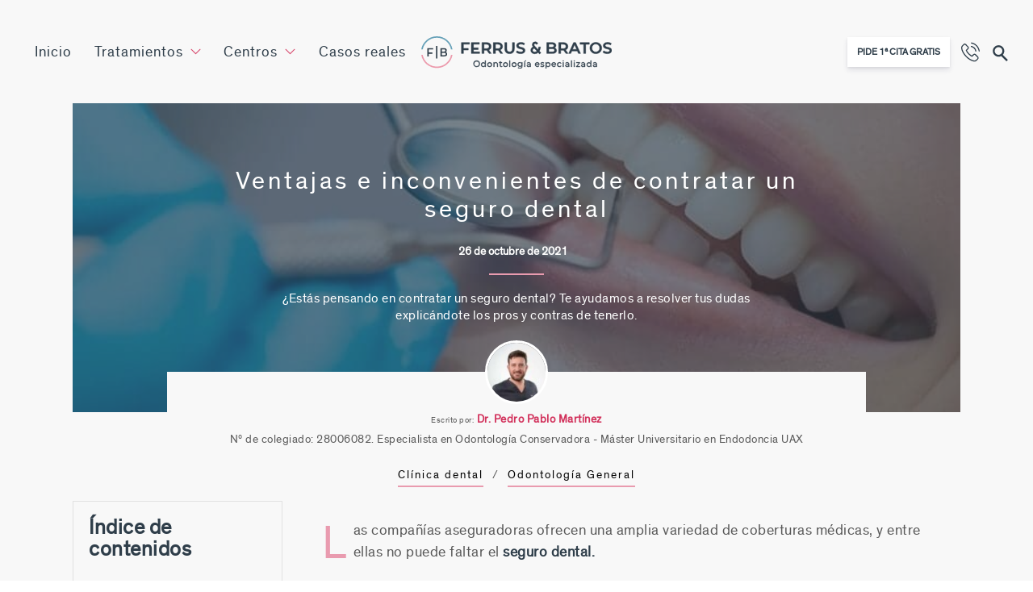

--- FILE ---
content_type: text/html; charset=UTF-8
request_url: https://www.clinicaferrusbratos.com/odontologia-general/seguro-dental/
body_size: 53678
content:
<!DOCTYPE html>
<html lang="es">
    <head><meta charset="utf-8"><script>if(navigator.userAgent.match(/MSIE|Internet Explorer/i)||navigator.userAgent.match(/Trident\/7\..*?rv:11/i)){var href=document.location.href;if(!href.match(/[?&]nowprocket/)){if(href.indexOf("?")==-1){if(href.indexOf("#")==-1){document.location.href=href+"?nowprocket=1"}else{document.location.href=href.replace("#","?nowprocket=1#")}}else{if(href.indexOf("#")==-1){document.location.href=href+"&nowprocket=1"}else{document.location.href=href.replace("#","&nowprocket=1#")}}}}</script><script>(()=>{class RocketLazyLoadScripts{constructor(){this.v="2.0.4",this.userEvents=["keydown","keyup","mousedown","mouseup","mousemove","mouseover","mouseout","touchmove","touchstart","touchend","touchcancel","wheel","click","dblclick","input"],this.attributeEvents=["onblur","onclick","oncontextmenu","ondblclick","onfocus","onmousedown","onmouseenter","onmouseleave","onmousemove","onmouseout","onmouseover","onmouseup","onmousewheel","onscroll","onsubmit"]}async t(){this.i(),this.o(),/iP(ad|hone)/.test(navigator.userAgent)&&this.h(),this.u(),this.l(this),this.m(),this.k(this),this.p(this),this._(),await Promise.all([this.R(),this.L()]),this.lastBreath=Date.now(),this.S(this),this.P(),this.D(),this.O(),this.M(),await this.C(this.delayedScripts.normal),await this.C(this.delayedScripts.defer),await this.C(this.delayedScripts.async),await this.T(),await this.F(),await this.j(),await this.A(),window.dispatchEvent(new Event("rocket-allScriptsLoaded")),this.everythingLoaded=!0,this.lastTouchEnd&&await new Promise(t=>setTimeout(t,500-Date.now()+this.lastTouchEnd)),this.I(),this.H(),this.U(),this.W()}i(){this.CSPIssue=sessionStorage.getItem("rocketCSPIssue"),document.addEventListener("securitypolicyviolation",t=>{this.CSPIssue||"script-src-elem"!==t.violatedDirective||"data"!==t.blockedURI||(this.CSPIssue=!0,sessionStorage.setItem("rocketCSPIssue",!0))},{isRocket:!0})}o(){window.addEventListener("pageshow",t=>{this.persisted=t.persisted,this.realWindowLoadedFired=!0},{isRocket:!0}),window.addEventListener("pagehide",()=>{this.onFirstUserAction=null},{isRocket:!0})}h(){let t;function e(e){t=e}window.addEventListener("touchstart",e,{isRocket:!0}),window.addEventListener("touchend",function i(o){o.changedTouches[0]&&t.changedTouches[0]&&Math.abs(o.changedTouches[0].pageX-t.changedTouches[0].pageX)<10&&Math.abs(o.changedTouches[0].pageY-t.changedTouches[0].pageY)<10&&o.timeStamp-t.timeStamp<200&&(window.removeEventListener("touchstart",e,{isRocket:!0}),window.removeEventListener("touchend",i,{isRocket:!0}),"INPUT"===o.target.tagName&&"text"===o.target.type||(o.target.dispatchEvent(new TouchEvent("touchend",{target:o.target,bubbles:!0})),o.target.dispatchEvent(new MouseEvent("mouseover",{target:o.target,bubbles:!0})),o.target.dispatchEvent(new PointerEvent("click",{target:o.target,bubbles:!0,cancelable:!0,detail:1,clientX:o.changedTouches[0].clientX,clientY:o.changedTouches[0].clientY})),event.preventDefault()))},{isRocket:!0})}q(t){this.userActionTriggered||("mousemove"!==t.type||this.firstMousemoveIgnored?"keyup"===t.type||"mouseover"===t.type||"mouseout"===t.type||(this.userActionTriggered=!0,this.onFirstUserAction&&this.onFirstUserAction()):this.firstMousemoveIgnored=!0),"click"===t.type&&t.preventDefault(),t.stopPropagation(),t.stopImmediatePropagation(),"touchstart"===this.lastEvent&&"touchend"===t.type&&(this.lastTouchEnd=Date.now()),"click"===t.type&&(this.lastTouchEnd=0),this.lastEvent=t.type,t.composedPath&&t.composedPath()[0].getRootNode()instanceof ShadowRoot&&(t.rocketTarget=t.composedPath()[0]),this.savedUserEvents.push(t)}u(){this.savedUserEvents=[],this.userEventHandler=this.q.bind(this),this.userEvents.forEach(t=>window.addEventListener(t,this.userEventHandler,{passive:!1,isRocket:!0})),document.addEventListener("visibilitychange",this.userEventHandler,{isRocket:!0})}U(){this.userEvents.forEach(t=>window.removeEventListener(t,this.userEventHandler,{passive:!1,isRocket:!0})),document.removeEventListener("visibilitychange",this.userEventHandler,{isRocket:!0}),this.savedUserEvents.forEach(t=>{(t.rocketTarget||t.target).dispatchEvent(new window[t.constructor.name](t.type,t))})}m(){const t="return false",e=Array.from(this.attributeEvents,t=>"data-rocket-"+t),i="["+this.attributeEvents.join("],[")+"]",o="[data-rocket-"+this.attributeEvents.join("],[data-rocket-")+"]",s=(e,i,o)=>{o&&o!==t&&(e.setAttribute("data-rocket-"+i,o),e["rocket"+i]=new Function("event",o),e.setAttribute(i,t))};new MutationObserver(t=>{for(const n of t)"attributes"===n.type&&(n.attributeName.startsWith("data-rocket-")||this.everythingLoaded?n.attributeName.startsWith("data-rocket-")&&this.everythingLoaded&&this.N(n.target,n.attributeName.substring(12)):s(n.target,n.attributeName,n.target.getAttribute(n.attributeName))),"childList"===n.type&&n.addedNodes.forEach(t=>{if(t.nodeType===Node.ELEMENT_NODE)if(this.everythingLoaded)for(const i of[t,...t.querySelectorAll(o)])for(const t of i.getAttributeNames())e.includes(t)&&this.N(i,t.substring(12));else for(const e of[t,...t.querySelectorAll(i)])for(const t of e.getAttributeNames())this.attributeEvents.includes(t)&&s(e,t,e.getAttribute(t))})}).observe(document,{subtree:!0,childList:!0,attributeFilter:[...this.attributeEvents,...e]})}I(){this.attributeEvents.forEach(t=>{document.querySelectorAll("[data-rocket-"+t+"]").forEach(e=>{this.N(e,t)})})}N(t,e){const i=t.getAttribute("data-rocket-"+e);i&&(t.setAttribute(e,i),t.removeAttribute("data-rocket-"+e))}k(t){Object.defineProperty(HTMLElement.prototype,"onclick",{get(){return this.rocketonclick||null},set(e){this.rocketonclick=e,this.setAttribute(t.everythingLoaded?"onclick":"data-rocket-onclick","this.rocketonclick(event)")}})}S(t){function e(e,i){let o=e[i];e[i]=null,Object.defineProperty(e,i,{get:()=>o,set(s){t.everythingLoaded?o=s:e["rocket"+i]=o=s}})}e(document,"onreadystatechange"),e(window,"onload"),e(window,"onpageshow");try{Object.defineProperty(document,"readyState",{get:()=>t.rocketReadyState,set(e){t.rocketReadyState=e},configurable:!0}),document.readyState="loading"}catch(t){console.log("WPRocket DJE readyState conflict, bypassing")}}l(t){this.originalAddEventListener=EventTarget.prototype.addEventListener,this.originalRemoveEventListener=EventTarget.prototype.removeEventListener,this.savedEventListeners=[],EventTarget.prototype.addEventListener=function(e,i,o){o&&o.isRocket||!t.B(e,this)&&!t.userEvents.includes(e)||t.B(e,this)&&!t.userActionTriggered||e.startsWith("rocket-")||t.everythingLoaded?t.originalAddEventListener.call(this,e,i,o):(t.savedEventListeners.push({target:this,remove:!1,type:e,func:i,options:o}),"mouseenter"!==e&&"mouseleave"!==e||t.originalAddEventListener.call(this,e,t.savedUserEvents.push,o))},EventTarget.prototype.removeEventListener=function(e,i,o){o&&o.isRocket||!t.B(e,this)&&!t.userEvents.includes(e)||t.B(e,this)&&!t.userActionTriggered||e.startsWith("rocket-")||t.everythingLoaded?t.originalRemoveEventListener.call(this,e,i,o):t.savedEventListeners.push({target:this,remove:!0,type:e,func:i,options:o})}}J(t,e){this.savedEventListeners=this.savedEventListeners.filter(i=>{let o=i.type,s=i.target||window;return e!==o||t!==s||(this.B(o,s)&&(i.type="rocket-"+o),this.$(i),!1)})}H(){EventTarget.prototype.addEventListener=this.originalAddEventListener,EventTarget.prototype.removeEventListener=this.originalRemoveEventListener,this.savedEventListeners.forEach(t=>this.$(t))}$(t){t.remove?this.originalRemoveEventListener.call(t.target,t.type,t.func,t.options):this.originalAddEventListener.call(t.target,t.type,t.func,t.options)}p(t){let e;function i(e){return t.everythingLoaded?e:e.split(" ").map(t=>"load"===t||t.startsWith("load.")?"rocket-jquery-load":t).join(" ")}function o(o){function s(e){const s=o.fn[e];o.fn[e]=o.fn.init.prototype[e]=function(){return this[0]===window&&t.userActionTriggered&&("string"==typeof arguments[0]||arguments[0]instanceof String?arguments[0]=i(arguments[0]):"object"==typeof arguments[0]&&Object.keys(arguments[0]).forEach(t=>{const e=arguments[0][t];delete arguments[0][t],arguments[0][i(t)]=e})),s.apply(this,arguments),this}}if(o&&o.fn&&!t.allJQueries.includes(o)){const e={DOMContentLoaded:[],"rocket-DOMContentLoaded":[]};for(const t in e)document.addEventListener(t,()=>{e[t].forEach(t=>t())},{isRocket:!0});o.fn.ready=o.fn.init.prototype.ready=function(i){function s(){parseInt(o.fn.jquery)>2?setTimeout(()=>i.bind(document)(o)):i.bind(document)(o)}return"function"==typeof i&&(t.realDomReadyFired?!t.userActionTriggered||t.fauxDomReadyFired?s():e["rocket-DOMContentLoaded"].push(s):e.DOMContentLoaded.push(s)),o([])},s("on"),s("one"),s("off"),t.allJQueries.push(o)}e=o}t.allJQueries=[],o(window.jQuery),Object.defineProperty(window,"jQuery",{get:()=>e,set(t){o(t)}})}P(){const t=new Map;document.write=document.writeln=function(e){const i=document.currentScript,o=document.createRange(),s=i.parentElement;let n=t.get(i);void 0===n&&(n=i.nextSibling,t.set(i,n));const c=document.createDocumentFragment();o.setStart(c,0),c.appendChild(o.createContextualFragment(e)),s.insertBefore(c,n)}}async R(){return new Promise(t=>{this.userActionTriggered?t():this.onFirstUserAction=t})}async L(){return new Promise(t=>{document.addEventListener("DOMContentLoaded",()=>{this.realDomReadyFired=!0,t()},{isRocket:!0})})}async j(){return this.realWindowLoadedFired?Promise.resolve():new Promise(t=>{window.addEventListener("load",t,{isRocket:!0})})}M(){this.pendingScripts=[];this.scriptsMutationObserver=new MutationObserver(t=>{for(const e of t)e.addedNodes.forEach(t=>{"SCRIPT"!==t.tagName||t.noModule||t.isWPRocket||this.pendingScripts.push({script:t,promise:new Promise(e=>{const i=()=>{const i=this.pendingScripts.findIndex(e=>e.script===t);i>=0&&this.pendingScripts.splice(i,1),e()};t.addEventListener("load",i,{isRocket:!0}),t.addEventListener("error",i,{isRocket:!0}),setTimeout(i,1e3)})})})}),this.scriptsMutationObserver.observe(document,{childList:!0,subtree:!0})}async F(){await this.X(),this.pendingScripts.length?(await this.pendingScripts[0].promise,await this.F()):this.scriptsMutationObserver.disconnect()}D(){this.delayedScripts={normal:[],async:[],defer:[]},document.querySelectorAll("script[type$=rocketlazyloadscript]").forEach(t=>{t.hasAttribute("data-rocket-src")?t.hasAttribute("async")&&!1!==t.async?this.delayedScripts.async.push(t):t.hasAttribute("defer")&&!1!==t.defer||"module"===t.getAttribute("data-rocket-type")?this.delayedScripts.defer.push(t):this.delayedScripts.normal.push(t):this.delayedScripts.normal.push(t)})}async _(){await this.L();let t=[];document.querySelectorAll("script[type$=rocketlazyloadscript][data-rocket-src]").forEach(e=>{let i=e.getAttribute("data-rocket-src");if(i&&!i.startsWith("data:")){i.startsWith("//")&&(i=location.protocol+i);try{const o=new URL(i).origin;o!==location.origin&&t.push({src:o,crossOrigin:e.crossOrigin||"module"===e.getAttribute("data-rocket-type")})}catch(t){}}}),t=[...new Map(t.map(t=>[JSON.stringify(t),t])).values()],this.Y(t,"preconnect")}async G(t){if(await this.K(),!0!==t.noModule||!("noModule"in HTMLScriptElement.prototype))return new Promise(e=>{let i;function o(){(i||t).setAttribute("data-rocket-status","executed"),e()}try{if(navigator.userAgent.includes("Firefox/")||""===navigator.vendor||this.CSPIssue)i=document.createElement("script"),[...t.attributes].forEach(t=>{let e=t.nodeName;"type"!==e&&("data-rocket-type"===e&&(e="type"),"data-rocket-src"===e&&(e="src"),i.setAttribute(e,t.nodeValue))}),t.text&&(i.text=t.text),t.nonce&&(i.nonce=t.nonce),i.hasAttribute("src")?(i.addEventListener("load",o,{isRocket:!0}),i.addEventListener("error",()=>{i.setAttribute("data-rocket-status","failed-network"),e()},{isRocket:!0}),setTimeout(()=>{i.isConnected||e()},1)):(i.text=t.text,o()),i.isWPRocket=!0,t.parentNode.replaceChild(i,t);else{const i=t.getAttribute("data-rocket-type"),s=t.getAttribute("data-rocket-src");i?(t.type=i,t.removeAttribute("data-rocket-type")):t.removeAttribute("type"),t.addEventListener("load",o,{isRocket:!0}),t.addEventListener("error",i=>{this.CSPIssue&&i.target.src.startsWith("data:")?(console.log("WPRocket: CSP fallback activated"),t.removeAttribute("src"),this.G(t).then(e)):(t.setAttribute("data-rocket-status","failed-network"),e())},{isRocket:!0}),s?(t.fetchPriority="high",t.removeAttribute("data-rocket-src"),t.src=s):t.src="data:text/javascript;base64,"+window.btoa(unescape(encodeURIComponent(t.text)))}}catch(i){t.setAttribute("data-rocket-status","failed-transform"),e()}});t.setAttribute("data-rocket-status","skipped")}async C(t){const e=t.shift();return e?(e.isConnected&&await this.G(e),this.C(t)):Promise.resolve()}O(){this.Y([...this.delayedScripts.normal,...this.delayedScripts.defer,...this.delayedScripts.async],"preload")}Y(t,e){this.trash=this.trash||[];let i=!0;var o=document.createDocumentFragment();t.forEach(t=>{const s=t.getAttribute&&t.getAttribute("data-rocket-src")||t.src;if(s&&!s.startsWith("data:")){const n=document.createElement("link");n.href=s,n.rel=e,"preconnect"!==e&&(n.as="script",n.fetchPriority=i?"high":"low"),t.getAttribute&&"module"===t.getAttribute("data-rocket-type")&&(n.crossOrigin=!0),t.crossOrigin&&(n.crossOrigin=t.crossOrigin),t.integrity&&(n.integrity=t.integrity),t.nonce&&(n.nonce=t.nonce),o.appendChild(n),this.trash.push(n),i=!1}}),document.head.appendChild(o)}W(){this.trash.forEach(t=>t.remove())}async T(){try{document.readyState="interactive"}catch(t){}this.fauxDomReadyFired=!0;try{await this.K(),this.J(document,"readystatechange"),document.dispatchEvent(new Event("rocket-readystatechange")),await this.K(),document.rocketonreadystatechange&&document.rocketonreadystatechange(),await this.K(),this.J(document,"DOMContentLoaded"),document.dispatchEvent(new Event("rocket-DOMContentLoaded")),await this.K(),this.J(window,"DOMContentLoaded"),window.dispatchEvent(new Event("rocket-DOMContentLoaded"))}catch(t){console.error(t)}}async A(){try{document.readyState="complete"}catch(t){}try{await this.K(),this.J(document,"readystatechange"),document.dispatchEvent(new Event("rocket-readystatechange")),await this.K(),document.rocketonreadystatechange&&document.rocketonreadystatechange(),await this.K(),this.J(window,"load"),window.dispatchEvent(new Event("rocket-load")),await this.K(),window.rocketonload&&window.rocketonload(),await this.K(),this.allJQueries.forEach(t=>t(window).trigger("rocket-jquery-load")),await this.K(),this.J(window,"pageshow");const t=new Event("rocket-pageshow");t.persisted=this.persisted,window.dispatchEvent(t),await this.K(),window.rocketonpageshow&&window.rocketonpageshow({persisted:this.persisted})}catch(t){console.error(t)}}async K(){Date.now()-this.lastBreath>45&&(await this.X(),this.lastBreath=Date.now())}async X(){return document.hidden?new Promise(t=>setTimeout(t)):new Promise(t=>requestAnimationFrame(t))}B(t,e){return e===document&&"readystatechange"===t||(e===document&&"DOMContentLoaded"===t||(e===window&&"DOMContentLoaded"===t||(e===window&&"load"===t||e===window&&"pageshow"===t)))}static run(){(new RocketLazyLoadScripts).t()}}RocketLazyLoadScripts.run()})();</script>
	
	<meta http-equiv="x-ua-compatible" content="ie=edge">
	
	<meta name="viewport" content="width=device-width, initial-scale=1, shrink-to-fit=no">
	<meta name="geo.region" content="ES-MD" />
	<meta name="geo.placename" content="Madrid" />
	<meta name="geo.position" content="40.4824925;-3.6728402" />
	<meta name="ICBM" content="40.4824925, -3.6728402" />
	<meta name='robots' content='index, follow, max-image-preview:large, max-snippet:-1, max-video-preview:-1' />

	<!-- This site is optimized with the Yoast SEO Premium plugin v26.5 (Yoast SEO v26.5) - https://yoast.com/wordpress/plugins/seo/ -->
	<title>Contratar un seguro dental, ¿sí o no? | Ferrus&amp;Bratos</title>
<link data-rocket-prefetch href="https://www.gstatic.com" rel="dns-prefetch">
<link data-rocket-prefetch href="https://static.hotjar.com" rel="dns-prefetch">
<link data-rocket-prefetch href="https://www.googletagmanager.com" rel="dns-prefetch">
<link data-rocket-prefetch href="https://tracker.metricool.com" rel="dns-prefetch">
<link data-rocket-prefetch href="https://script.hotjar.com" rel="dns-prefetch"><link rel="preload" data-rocket-preload as="image" href="https://www.clinicaferrusbratos.com/app/uploads/seguro-dental-822x513.jpg" imagesrcset="https://www.clinicaferrusbratos.com/app/uploads/seguro-dental-822x513.jpg 822w, https://www.clinicaferrusbratos.com/app/uploads/seguro-dental-768x358.jpg 768w, https://www.clinicaferrusbratos.com/app/uploads/seguro-dental-640x300.jpg 640w" imagesizes="(min-width: 1100px) 1100px, 100vw" fetchpriority="high">
	<meta name="description" content="¿Estás pensando en contratar un seguro dental? Te ayudamos a resolver tus dudas explicándote los pros y contras de tenerlo." />
	<link rel="canonical" href="https://www.clinicaferrusbratos.com/odontologia-general/seguro-dental/" />
	<meta property="og:locale" content="es_ES" />
	<meta property="og:type" content="article" />
	<meta property="og:title" content="Ventajas e inconvenientes de contratar un seguro dental" />
	<meta property="og:description" content="¿Estás pensando en contratar un seguro dental? Te ayudamos a resolver tus dudas explicándote los pros y contras de tenerlo." />
	<meta property="og:url" content="https://www.clinicaferrusbratos.com/odontologia-general/seguro-dental/" />
	<meta property="og:site_name" content="Ferrus&amp;Bratos" />
	<meta property="article:publisher" content="https://www.facebook.com/clinicaferrusbratos" />
	<meta property="article:published_time" content="2019-10-02T23:09:52+00:00" />
	<meta property="article:modified_time" content="2021-10-26T14:14:09+00:00" />
	<meta property="og:image" content="https://www.clinicaferrusbratos.com/app/uploads/seguro-dental.jpg" />
	<meta property="og:image:width" content="1110" />
	<meta property="og:image:height" content="513" />
	<meta property="og:image:type" content="image/jpeg" />
	<meta name="author" content="Dr. Pedro Pablo Martínez" />
	<meta name="twitter:card" content="summary_large_image" />
	<meta name="twitter:creator" content="@Especialista en Odontología Conservadora" />
	<meta name="twitter:site" content="@FerrusBratos" />
	<script type="application/ld+json" class="yoast-schema-graph">{"@context":"https://schema.org","@graph":[{"@type":"Article","@id":"https://www.clinicaferrusbratos.com/odontologia-general/seguro-dental/#article","author":{"name":"Dr. Pedro Pablo Martínez","@id":"https://www.clinicaferrusbratos.com/equipo/doctor-pedro-pablo-martinez/#person"},"headline":"Ventajas e inconvenientes de contratar un seguro dental","datePublished":"2019-10-02T23:09:52+00:00","dateModified":"2021-10-26T14:14:09+00:00","mainEntityOfPage":{"@id":"https://www.clinicaferrusbratos.com/odontologia-general/seguro-dental/"},"wordCount":1481,"commentCount":0,"publisher":{"@id":"https://www.clinicaferrusbratos.com/#Dentist"},"image":{"@id":"https://www.clinicaferrusbratos.com/odontologia-general/seguro-dental/#primaryimage"},"thumbnailUrl":"https://www.clinicaferrusbratos.com/app/uploads/seguro-dental.jpg","articleSection":["Odontología General"],"inLanguage":"es","potentialAction":[{"@type":"CommentAction","name":"Comment","target":["https://www.clinicaferrusbratos.com/odontologia-general/seguro-dental/#respond"]}]},{"@type":"MedicalWebPage","@id":"https://www.clinicaferrusbratos.com/odontologia-general/seguro-dental/#medicalwebpage","url":"https://www.clinicaferrusbratos.com/odontologia-general/seguro-dental/","name":"Contratar un seguro dental, ¿sí o no? | Ferrus&amp;Bratos","isPartOf":{"@id":"https://www.clinicaferrusbratos.com/#website"},"primaryImageOfPage":{"@id":"https://www.clinicaferrusbratos.com/odontologia-general/seguro-dental/#primaryimage"},"image":{"@id":"https://www.clinicaferrusbratos.com/odontologia-general/seguro-dental/#primaryimage"},"thumbnailUrl":"https://www.clinicaferrusbratos.com/app/uploads/seguro-dental.jpg","datePublished":"2019-10-02T23:09:52+00:00","dateModified":"2021-10-26T14:14:09+00:00","description":"¿Estás pensando en contratar un seguro dental? Te ayudamos a resolver tus dudas explicándote los pros y contras de tenerlo.","breadcrumb":{"@id":"https://www.clinicaferrusbratos.com/odontologia-general/seguro-dental/#breadcrumb"},"inLanguage":"es","potentialAction":[{"@type":"ReadAction","target":["https://www.clinicaferrusbratos.com/odontologia-general/seguro-dental/"]}]},{"@type":"ImageObject","inLanguage":"es","@id":"https://www.clinicaferrusbratos.com/odontologia-general/seguro-dental/#primaryimage","url":"https://www.clinicaferrusbratos.com/app/uploads/seguro-dental.jpg","contentUrl":"https://www.clinicaferrusbratos.com/app/uploads/seguro-dental.jpg","width":1110,"height":513,"caption":"Ventajas de tener un seguro dental"},{"@type":"BreadcrumbList","@id":"https://www.clinicaferrusbratos.com/odontologia-general/seguro-dental/#breadcrumb","itemListElement":[{"@type":"ListItem","position":1,"name":"Clínica dental","item":"https://www.clinicaferrusbratos.com/"},{"@type":"ListItem","position":2,"name":"Odontología General","item":"https://www.clinicaferrusbratos.com/odontologia-general/"},{"@type":"ListItem","position":3,"name":"Ventajas e inconvenientes de contratar un seguro dental"}]},{"@type":"WebSite","@id":"https://www.clinicaferrusbratos.com/#website","url":"https://www.clinicaferrusbratos.com/","name":"Clínica Dental Ferrus & Bratos","description":"Clínica dental Ferrus &amp; Bratos de Madrid","publisher":{"@id":"https://www.clinicaferrusbratos.com/#dentist"},"potentialAction":[{"@type":"SearchAction","target":{"@type":"EntryPoint","urlTemplate":"https://www.clinicaferrusbratos.com/?s={search_term_string}"},"query-input":{"@type":"PropertyValueSpecification","valueRequired":true,"valueName":"search_term_string"}}],"inLanguage":"es"},{"@type":"Dentist","@id":"https://www.clinicaferrusbratos.com/#dentist","name":"Clínica Dental Ferrus & Bratos","url":"https://www.clinicaferrusbratos.com/","logo":{"@type":"ImageObject","inLanguage":"es","@id":"https://www.clinicaferrusbratos.com/#/schema/logo/image/","url":"https://www.clinicaferrusbratos.com/app/uploads/logo-mail-clinica-ferrus-bratos.png","contentUrl":"https://www.clinicaferrusbratos.com/app/uploads/logo-mail-clinica-ferrus-bratos.png","width":348,"height":188,"caption":"Clínica Dental Ferrus & Bratos"},"image":{"@id":"https://www.clinicaferrusbratos.com/#/schema/logo/image/"},"sameAs":["https://www.facebook.com/clinicaferrusbratos","https://x.com/FerrusBratos","https://instagram.com/clinicaferrusbratos","https://www.linkedin.com/company/ferrus-&amp;-bratos-clinica-dental","https://www.pinterest.com/ferrusbratos","https://www.youtube.com/user/FerrusBratos","https://www.google.com/search?q=knowledge+graph+search+api&kponly&kgmid=/m/011r9y4l"],"brand":[{"@type":"Brand","name":"Invisalign","url":"https://www.clinicaferrusbratos.com/invisalign/","description":"Nuestro equipo de ortodoncistas ha recibido el reconocimiento Diamond Provider de Invisalign por el alto número de casos realizados."},{"@type":"Brand","name":"Incognito","url":"https://www.clinicaferrusbratos.com/ortodoncia-lingual-madrid/","description":"Nuestras ortodoncistas son expertas en ortodoncia lingual, y tienen la acreditación oficial de Incognito 3M"},{"@type":"Brand","name":"Carillas E-MAX","url":"https://www.clinicaferrusbratos.com/carillas/emax/","description":"Nuestro equipo de estética dental son expertos en carillas E-max"},{"@type":"Brand","name":"Carillas Lumineers","url":"https://www.clinicaferrusbratos.com/carillas/lumineers-2/","description":"Nuestro equipo de estética dental son expertos en carillas Lumineers y cuentan con la certificación oficial."},{"@type":"Brand","name":"Straumann","url":"https://www.clinicaferrusbratos.com/implantes-dentales/implantes-straumann/","description":"En Ferrus&Bratos trabajamos con los implantes de la marca Straumann, una de las marcas más reconocidas del mercado."},{"@type":"Brand","name":"Brackets Damon","url":"https://www.clinicaferrusbratos.com/ortodoncia-autoligable-damon/","description":"En Ferrus&Bratos trabajamos con los brackets de autoligado Damon."}],"address":{"@type":"PostalAddress","addressLocality":"Madrid","addressRegion":"Comunidad de Madrid","postalCode":"28033","streetAddress":"Calle de Caleruega, 102 Planta Baja"},"telephone":"+34 917681812","subOrganization":[{"@type":"Dentist","@id":"https://www.clinicaferrusbratos.com/pinar-de-chamartin/#dentist","url":"https://www.clinicaferrusbratos.com/pinar-de-chamartin/","name":"Clínica Dental Ferrus & Bratos Calle Caleruega","alternateName":["Clínica Dental Ferrus & Bratos","Ferrus&Bratos","Ferrus Bratos"],"sameAs":["https://g.page/r/CS8IME5yuYO5EAE","https://www.doctoralia.es/clinicas/ferrus-bratos-clinica-dental","https://www.cylex.es/madrid/cl%c3%adnica-dental-ferrus-bratos-12157429.html","https://masquemedicos.com/dentista_madrid/clinica-dental-ferrus-y-bratos/","https://es.foursquare.com/v/cl%C3%ADnica-ferrus--bratos/4f69e7964fc67ffcecf89ac8"],"telephone":"917 68 18 12","priceRange":"€€€","legalName":"FERRUS BRATOS CLINICA DENTAL SLP","taxID":"B84894252","image":"https://www.clinicaferrusbratos.com/app/uploads/odontologia-en-madrid-chamartin.jpg","address":{"@type":"PostalAddress","addressLocality":"Madrid","addressRegion":"Comunidad de Madrid","postalCode":"28033","streetAddress":"Calle de Caleruega, 102 Planta Baja"},"hasMap":"https://www.google.com/maps?cid=13367732019554945071","geo":{"@type":"GeoCoordinates","latitude":40.4827368,"longitude":-3.6680936},"openingHoursSpecification":[{"@type":"OpeningHoursSpecification","dayOfWeek":["Monday","Tuesday","Wednesday","Thursday"],"opens":"09:30","closes":"20:30"},{"@type":"OpeningHoursSpecification","dayOfWeek":["Friday"],"opens":"09:30","closes":"19:30"}],"contactPoint":{"@type":"ContactPoint","contactType":"customer support","name":"Clínica Calle Caleruega","telephone":"917 68 18 12","url":"https://www.clinicaferrusbratos.com/contacto/","email":"atpcaleruega@clinicaferrusbratos.com","areaServed":["ES"],"availableLanguage":"Spanish"},"aggregateRating":{"@type":"AggregateRating","ratingValue":"4.8","reviewCount":"741"}},{"@type":"Dentist","@id":"https://www.clinicaferrusbratos.com/barrio-salamanca/#dentist","url":"https://www.clinicaferrusbratos.com/barrio-salamanca/","name":"Clínica Dental Ferrus & Bratos Calle Velázquez","alternateName":"Ferrus Bratos Velázquez","sameAs":["https://g.page/r/CRQpoNs-TKNNEAE","https://www.yelp.es/biz/cl%C3%ADnica-dental-ferrus-y-bratos-madrid-4","https://about.me/clinicaferrusbratos"],"telephone":"915 08 14 48","priceRange":"€€€","legalName":"FYB PREMIUM DENTAL SLP","taxID":"B16867558","image":"https://www.clinicaferrusbratos.com/app/uploads/Clinica-velazquez.jpg","address":{"@type":"PostalAddress","addressLocality":"Madrid","addressRegion":"Comunidad de Madrid","postalCode":"28001","streetAddress":"Calle de Velázquez, 58"},"hasMap":"https://www.google.com/maps?cid=5594398994980677908","geo":{"@type":"GeoCoordinates","latitude":40.4278849,"longitude":-3.6835868},"openingHoursSpecification":[{"@type":"OpeningHoursSpecification","dayOfWeek":["Monday","Tuesday","Wednesday","Thursday"],"opens":"10:00","closes":"20:00"},{"@type":"OpeningHoursSpecification","dayOfWeek":["Friday"],"opens":"10:00","closes":"15:00"}],"contactPoint":{"@type":"ContactPoint","contactType":"customer support","name":"Clínica Calle Velázquez","telephone":"915 08 14 48","url":"https://www.clinicaferrusbratos.com/contacto/","email":"atpvelazquez@clinicaferrusbratos.com","areaServed":["ES"],"availableLanguage":"Spanish"},"aggregateRating":{"@type":"AggregateRating","ratingValue":"4.8","reviewCount":"170"}}],"priceRange":"€€€"},{"@type":"Person","@id":"https://www.clinicaferrusbratos.com/equipo/doctor-pedro-pablo-martinez/#person","name":"Dr. Pedro Pablo Martínez","gender":"male","nationality":"Spain","image":{"@type":"ImageObject","@id":"https://www.clinicaferrusbratos.com/equipo/doctor-pedro-pablo-martinez/#primaryimage","inLanguage":"es","url":"https://www.clinicaferrusbratos.com/app/uploads/Dr-Pedro-Pablo-Martinez.jpg","contentUrl":"https://www.clinicaferrusbratos.com/app/uploads/Dr-Pedro-Pablo-Martinez.jpg","caption":"Dr. Pedro Pablo Martínez","width":1000,"height":1000},"mainEntityOfPage":{"@id":"https://www.clinicaferrusbratos.com/equipo/doctor-pedro-pablo-martinez/#profilepage"},"description":"Pedro Pablo Martínez es licenciado en Odontología por la Universidad Alfonso X el Sabio. Se especializó a través del Máster en Odontología Integrada de la Universidad Rey Juan Carlos de Madrid y del Máster en Endodoncia de la Universidad Alfonso X el Sabio. Combina su actividad profesional con la investigación, ya que es autor de diversos artículos aparecidos en publicaciones científicas como Journal of Dentistry o Journal of Clinical Periodontogy. \r\n\r\nSi quieres sabes más sobre el doctor Martínez puedes consultar su curriculum vitae, y su página personal.","jobTitle":"Asesor clínico externo especializado en endodoncia compleja ","url":"https://www.clinicaferrusbratos.com/equipo/doctor-pedro-pablo-martinez/","sameAs":"","birthDate":"1978-11-01","memberOf":["Sociedad Espa\\u00f1ola de Odontologt\\u00f3a Conservadora y Est\\u00f3tica (SEOC)"],"alumniOf":["Universidad Alfonso X el Sabio de Madrid","Universidad Rey Juan Carlos (URJC)"],"worksFor":{"@id":"https://www.clinicaferrusbratos.com/#dentist"},"workLocation":[{"@id":"https://www.clinicaferrusbratos.com/pinar-de-chamartin/#dentist"}]}]}</script>
	<!-- / Yoast SEO Premium plugin. -->


<link rel="preload" as="image" href="https://www.clinicaferrusbratos.com/app/uploads/seguro-dental-822x513.jpg"  /><style id='wp-img-auto-sizes-contain-inline-css' type='text/css'>
img:is([sizes=auto i],[sizes^="auto," i]){contain-intrinsic-size:3000px 1500px}
/*# sourceURL=wp-img-auto-sizes-contain-inline-css */
</style>
<link data-minify="1" rel="stylesheet" href="https://www.clinicaferrusbratos.com/app/cache/min/1/app/plugins/click-to-chat-for-whatsapp/new/inc/assets/css/main.css?ver=1768922743">
<link data-minify="1" rel="stylesheet" href="https://www.clinicaferrusbratos.com/app/cache/min/1/app/plugins/was-this-article-helpful/css/style.css?ver=1768922743">
<link data-minify="1" rel="stylesheet" href="https://www.clinicaferrusbratos.com/app/cache/min/1/app/plugins/cf7-conditional-fields/style.css?ver=1768922743">
<link rel="stylesheet" href="https://www.clinicaferrusbratos.com/app/plugins/convertplug/modules/assets/css/minified-animation/fade.min.css?ver=3.6.2">
<link rel="stylesheet" href="https://www.clinicaferrusbratos.com/app/plugins/convertplug/modules/assets/css/minified-animation/bounce.min.css?ver=3.6.2">
<link data-minify="1" rel="stylesheet" href="https://www.clinicaferrusbratos.com/app/cache/min/1/app/plugins/convertplug/modules/assets/css/cp-module-main.css?ver=1768922743">
<link rel="stylesheet" href="https://www.clinicaferrusbratos.com/app/plugins/convertplug/modules/modal/assets/css/modal.min.css?ver=3.6.2">
<link data-minify="1" rel="stylesheet" href="https://www.clinicaferrusbratos.com/app/cache/min/1/app/themes/fb/dist/styles/main_b811fabd.css?ver=1768922743">
<style id='rocket-lazyload-inline-css' type='text/css'>
.rll-youtube-player{position:relative;padding-bottom:56.23%;height:0;overflow:hidden;max-width:100%;}.rll-youtube-player:focus-within{outline: 2px solid currentColor;outline-offset: 5px;}.rll-youtube-player iframe{position:absolute;top:0;left:0;width:100%;height:100%;z-index:100;background:0 0}.rll-youtube-player img{bottom:0;display:block;left:0;margin:auto;max-width:100%;width:100%;position:absolute;right:0;top:0;border:none;height:auto;-webkit-transition:.4s all;-moz-transition:.4s all;transition:.4s all}.rll-youtube-player img:hover{-webkit-filter:brightness(75%)}.rll-youtube-player .play{height:100%;width:100%;left:0;top:0;position:absolute;background:url(https://www.clinicaferrusbratos.com/app/plugins/wp-rocket/assets/img/youtube.png) no-repeat center;background-color: transparent !important;cursor:pointer;border:none;}
.rll-youtube-player{position:relative;padding-bottom:56.23%;height:0;overflow:hidden;max-width:100%;}.rll-youtube-player:focus-within{outline: 2px solid currentColor;outline-offset: 5px;}.rll-youtube-player iframe{position:absolute;top:0;left:0;width:100%;height:100%;z-index:100;background:0 0}.rll-youtube-player img{bottom:0;display:block;left:0;margin:auto;max-width:100%;width:100%;position:absolute;right:0;top:0;border:none;height:auto;-webkit-transition:.4s all;-moz-transition:.4s all;transition:.4s all}.rll-youtube-player img:hover{-webkit-filter:brightness(75%)}.rll-youtube-player .play{height:100%;width:100%;left:0;top:0;position:absolute;background:url(https://www.clinicaferrusbratos.com/app/plugins/wp-rocket/assets/img/youtube.png) no-repeat center;background-color: transparent !important;cursor:pointer;border:none;}
/*# sourceURL=rocket-lazyload-inline-css */
</style>
<script type="text/javascript" src="https://www.clinicaferrusbratos.com/wp/wp-includes/js/jquery/jquery.min.js?ver=3.7.1" id="jquery-core-js"></script>
			<style>.cmplz-hidden {
					display: none !important;
				}</style>		<style type="text/css" id="wp-custom-css">
			/* Preheader fijo */
#countdown {
position: fixed;
bottom: 0;
left: 0;
width: 100%;
background-color: #2f3e4a;
/*#e99baf;*/
display: flex;
justify-content: center;
align-items: center;
padding: 10px 20px;
box-shadow: 0 2px 4px rgba(0, 0, 0, 0.1);
z-index: 9999;
box-sizing: border-box;
border-top: 3px solid #e99baf;
}

#countdown .btn {
padding: 1.2rem 2rem;
}

#countdown .btn:hover {
background-color: #e99baf;
}

#countdown .count-container {
display: flex;
}

/* Texto principal y secundario */
#countdown .preheader-text {
text-align: center;
color: #000;
line-height: 1.2;
}

#countdown .preheader-text .headline {
font-weight: bold;
font-size: 1.2rem;
color: white;
}

#countdown .preheader-text .subheadline {
font-size: 1.1rem;
font-weight: bold;
color: white;
}

/* Contenedor de los bloques de cuenta atrás */
#countdown .countdown {
display: flex;
margin: 0 1rem;
}

#countdown .countdown-block {
background: #fff;
border-radius: 8px;
width: 60px;
margin: 0 5px;
padding: 0.5rem 2rem;
display: flex;
flex-direction: column;
align-items: center;
box-shadow: 0 1px 3px rgba(0, 0, 0, 0.1);
}

#countdown .countdown-block .number {
font-weight: bold;
font-size: 1.5rem;
line-height: 1;
color: #2f3e4a;
}

#countdown .countdown-block .label {
font-size: 0.8rem;
color: #2f3e4a;
margin-top: 2px;
}

/* === Responsive: móviles (menos de 768px) === */
@media (max-width: 768px) {
#countdown {
flex-direction: column;
padding: 8px 10px;
}

#countdown .btn {
padding: 0.5rem 0.6rem;
font-size: 0.8rem;
margin: 10px 0 0 0;
}

#countdown .count-container {
display: flex;
width: 100%;
justify-content: space-between;
}

#countdown .countdown {
margin: 10px 0 0 0;
}

#countdown .preheader-text .headline {
font-size: 0.8rem;
}

#countdown .preheader-text .subheadline {
font-size: 1rem;
}

#countdown .countdown-block {
width: 40px;
margin: 0 4px;
padding: 0.4rem 1rem;
}

#countdown .countdown-block .number {
font-size: 1.2rem;
}

#countdown .countdown-block .label {
font-size: 0.7rem;
}
}

.info-box {
position: relative;
width: 100%;
max-width: 800px;
/* ancho límite opcional */
margin: 4rem auto;
/* centrado horizontal y separación vertical */
border: 1px solid #000;
/* borde negro */
padding: 0 2rem 2rem 2rem;
/* espacio interior (top extra para el título) */
font-family: sans-serif;
line-height: 1.4;
}

.info-box__title {
width: auto;
text-align: center;
margin: -25px auto 0;
padding: 10px 0px 10px 0px;
background-color: #2f3e4a;
/* rosa fuerte */
color: #fff;
font-size: 1rem;
font-weight: bold;
white-space: nowrap;
}

.info-box p {
margin: 0;
font-size: 1rem;
color: #111;
}		</style>
		<noscript><style id="rocket-lazyload-nojs-css">.rll-youtube-player, [data-lazy-src]{display:none !important;}</style></noscript>	<script type="rocketlazyloadscript">document.documentElement.classList.add('js');</script> 

	
	<link rel="shortcut icon" href="https://www.clinicaferrusbratos.com/app/themes/fb/dist/images/favicon/favicon_dc9516f6.ico">
	<link rel="icon" href="https://www.clinicaferrusbratos.com/app/themes/fb/dist/images/favicon/favicon-192_ac8e3230.ico">
	<link rel="icon" href="https://www.clinicaferrusbratos.com/app/themes/fb/dist/images/favicon/favicon_1c8d0e85.svg" type="image/svg+xml">
	<link rel="icon" sizes="180x180" href="https://www.clinicaferrusbratos.com/app/themes/fb/dist/images/favicon/apple-touch-icon_6fc9b8f9.png">
	<link rel="manifest" href="https://www.clinicaferrusbratos.com/app/themes/fb/dist/images/favicon/site_a590ece6.webmanifest">
	

	
	<link rel="preload" href="https://www.clinicaferrusbratos.com/app/themes/fb/dist/fonts/TheinhardtRegular-Regular_4041a9a7.woff2" as="font" type="font/woff2" crossorigin>
	<link rel="pingback" href="/wp/xmlrpc.php">
	<link rel="preload" href="https://www.clinicaferrusbratos.com/wp/wp-includes/js/jquery/jquery.min.js?ver=3.7.1" as="script">
	
	
	<meta name="generator" content="WP Rocket 3.20.2" data-wpr-features="wpr_delay_js wpr_defer_js wpr_minify_js wpr_lazyload_iframes wpr_preconnect_external_domains wpr_oci wpr_image_dimensions wpr_minify_css wpr_preload_links wpr_desktop" /></head>
    <body data-cmplz=2 class="wp-singular post-template-default single single-post postid-43437 single-format-standard wp-theme-fbresources seguro-dental app-data index-data singular-data single-data single-post-data single-post-seguro-dental-data" id="swipeme">
            <!-- Header -->
<header  class="header -lightdark mega" id="header">
    <div  class="header__wrapper">
        <div  class="header__wrapper--left">
            <div class="header__burguer" id="header__burguer">
                <span class="header__burguer__icon"></span>
                <span class="header__burguer__label is-active"><span>Menú</span></span>
            </div>
            <nav class="header__menu" id="header__menu">
                <ul>
                    <li class="header__item">
                        <a class="header__link" href="https://www.clinicaferrusbratos.com">Inicio</a>
                    </li>
                    <li class="header__item">
                        <a class="header__link" href="https://www.clinicaferrusbratos.com/tratamientos/">Tratamientos<svg class="down" height="12" width="15" style="margin-left:8px;" xmlns="http://www.w3.org/2000/svg" viewBox="0 0 330 330" xml:space="preserve"><path d="M325.607 79.393c-5.857-5.857-15.355-5.858-21.213.001l-139.39 139.393L25.607 79.393c-5.857-5.857-15.355-5.858-21.213.001-5.858 5.858-5.858 15.355 0 21.213l150.004 150a14.999 14.999 0 0 0 21.212-.001l149.996-150c5.859-5.857 5.859-15.355.001-21.213z"/></svg></a>
                            <!-- Megamenú empieza aquí -->
                                <div class="header__megamenu">
                                    <div class="megamenu__section">
                                        <div class="h5 underline -mt-0">Implantología</div>
                                        <ul>
                                            <li><a href="https://www.clinicaferrusbratos.com/implantes-dentales/">Implantes dentales</a></li>
                                            <li><a href="https://www.clinicaferrusbratos.com/implantes-con-carga-inmediata/">Carga inmediata</a></li>
                                            <li><a href="https://www.clinicaferrusbratos.com/implantes-sin-hueso-madrid/">Implantes sin hueso</a></li>
                                            <li><a href="https://www.clinicaferrusbratos.com/sedacion-consciente/">Sedación consciente</a></li>
                                            <li><a href="https://www.clinicaferrusbratos.com/protesis-dentales/">Prótesis dentales</a></li>
                                        </ul>
                                        <a class="megamenu__ttos -black absolute" href="https://www.clinicaferrusbratos.com/tratamientos/"><span>Ver todos los tratamientos   </span><span>></span></a>
                                    </div>
                                    <div class="megamenu__section">
                                        <div class="h5 underline -mt-0"><a class="-black" href="https://www.clinicaferrusbratos.com/ortodoncia/">Ortodoncia</a></div>
                                        <ul>
                                            <li><a href="https://www.clinicaferrusbratos.com/invisalign/">Invisalign</a></li>
                                            <li><a href="https://www.clinicaferrusbratos.com/brackets-zafiro-madrid/">Brackets de zafiro</a></li>
                                            <li><a href="https://www.clinicaferrusbratos.com/brackets-metalicos/">Brackets metálicos</a></li>
                                            <li><a href="https://www.clinicaferrusbratos.com/cirugia-ortognatica/">Cirugía ortognática</a></li>
                                        </ul>
                                    </div>
                                    <!-- más secciones -->
                                    <div class="megamenu__section">
                                        <div class="h5 underline -mt-0"><a class="-black" href="https://www.clinicaferrusbratos.com/estetica-dental/">Estética Dental</a></div>
                                        <ul>
                                            <li><a href="https://www.clinicaferrusbratos.com/carillas/">Carillas dentales</a></li>
                                            <li><a href="https://www.clinicaferrusbratos.com/blanqueamiento-dental/">Blanqueamiento dental</a></li>
                                            
                                            <!-- más elementos -->
                                        </ul>
                                    </div>
                                    <div class="megamenu__section">
                                        <div class="h5 underline -mt-0">Odontología general</div>
                                        <ul>
                                            <li><a href="https://www.clinicaferrusbratos.com/endodoncia/">Endodoncia</a></li>
                                            <li><a href="https://www.clinicaferrusbratos.com/periodoncia/">Periodoncia</a></li>
                                            <li><a href="https://www.clinicaferrusbratos.com/higiene/">Higiene dental</a></li>
                                            <li><a href="https://www.clinicaferrusbratos.com/odontopediatria/">Odontopediatría</a></li>
                                            <!-- más elementos -->
                                        </ul>
                                    </div>
                                </div>
                                <!-- Megamenú termina aquí -->
                    </li>
                    <li class="header__item">
                        <a class="header__link" href="https://www.clinicaferrusbratos.com/clinica-dental-arturo-soria-madrid/">Centros<svg class="down" height="12" width="15" style="margin-left:8px;" xmlns="http://www.w3.org/2000/svg" viewBox="0 0 330 330" xml:space="preserve"><path d="M325.607 79.393c-5.857-5.857-15.355-5.858-21.213.001l-139.39 139.393L25.607 79.393c-5.857-5.857-15.355-5.858-21.213.001-5.858 5.858-5.858 15.355 0 21.213l150.004 150a14.999 14.999 0 0 0 21.212-.001l149.996-150c5.859-5.857 5.859-15.355.001-21.213z"/></svg></a>
                            <!-- Megamenú empieza aquí -->
                                <div class="header__megamenu header__megamenu__centros">
                                    <div class="megamenu__section">
                                        <ul>
                                            <li><a href="https://www.clinicaferrusbratos.com/clinica-dental-arturo-soria-madrid/">Clínica Arturo Soria</a></li>
                                            <li><a href="https://www.clinicaferrusbratos.com/barrio-salamanca/">Clínica Velázquez</a></li>
                                        </ul>
                                    </div>
                                </div>
                                <!-- Megamenú termina aquí -->
                    </li>
                    <li class="header__item">
                        <a class="header__link" href="https://www.clinicaferrusbratos.com/casos-testimonios-reales/">Casos reales</a>
                    </li>
                    <li class="header__item">
                        <a class="header__link" href="https://www.clinicaferrusbratos.com/quienes-somos/">Nosotros</a>
                    </li>
                </ul>
            </nav>
        </div>
        <a title="Clínica dental en Madrid" href="https://www.clinicaferrusbratos.com">
            <div class="header__logo">
                <svg id="fb-logo" viewBox="0 0 507.63 85.89" xmlns="http://www.w3.org/2000/svg">
                    <path class="svg-stroke svg-fill" d="M118.2 23.32v10.9H131v4.6h-12.8V48h-5.43V18.76h21.36v4.56Zm43.13 20.11V48h-22V18.76h21.37v4.56h-15.88v9.6h12.79v4.47h-12.79v6Zm25.2 4.57-6-8.56a10.46 10.46 0 0 1-1.12 0h-6.61V48h-5.44V18.76h12.05c7.68 0 12.45 3.93 12.45 10.41a9.38 9.38 0 0 1-6.23 9.24l6.73 9.6Zm-7.36-24.65h-6.35V35h6.35c4.78 0 7.26-2.18 7.26-5.85s-2.43-5.79-7.26-5.79ZM217.08 48l-6-8.56a10.65 10.65 0 0 1-1.13 0h-6.6V48h-5.43V18.76h12c7.7 0 12.46 3.93 12.46 10.41a9.37 9.37 0 0 1-6.23 9.24l6.73 9.6Zm-7.36-24.65h-6.35V35h6.35c4.77 0 7.24-2.18 7.24-5.85s-2.46-5.79-7.24-5.79Zm18.51 11.91v-16.5h5.44v16.3c0 6 2.72 8.61 7.43 8.61s7.43-2.59 7.43-8.61v-16.3h5.35v16.51c0 8.53-4.8 13.21-12.79 13.21s-12.86-4.68-12.86-13.21ZM259 44.93l1.88-4.23a16.25 16.25 0 0 0 9.66 3.22c4.56 0 6.48-1.65 6.48-3.81 0-6.3-17.39-2.17-17.39-13 0-4.72 3.76-8.73 11.79-8.73a18.55 18.55 0 0 1 9.74 2.59l-1.72 4.23a16.17 16.17 0 0 0-8.07-2.31c-4.51 0-6.35 1.76-6.35 4 0 6.24 17.33 2.18 17.33 12.92 0 4.68-3.8 8.7-11.83 8.7-4.52-.07-9.1-1.51-11.52-3.58Zm107.32-4.86c0 5-3.93 7.94-11.45 7.94h-14.55V18.76H354c7 0 10.78 3 10.78 7.6A7 7 0 0 1 361 32.8a7.2 7.2 0 0 1 5.31 7.27ZM345.75 23v8.07h7.69c3.77 0 5.9-1.34 5.9-4s-2.13-4.07-5.9-4.07Zm15.09 16.51c0-2.92-2.21-4.22-6.31-4.22h-8.78v8.45h8.78c4.1 0 6.31-1.3 6.31-4.23ZM391.27 48l-6-8.56a10.65 10.65 0 0 1-1.13 0h-6.6V48h-5.39V18.76h12c7.69 0 12.46 3.93 12.46 10.41a9.38 9.38 0 0 1-6.23 9.24l6.72 9.6Zm-7.37-24.64h-6.34V35h6.34c4.78 0 7.24-2.18 7.24-5.85s-2.46-5.79-7.24-5.79Zm37.75 17.89H407L404.13 48h-5.6l13.17-29.24h5.35L430.26 48h-5.69Zm-1.8-4.25-5.52-12.79L408.86 37Zm18.6-13.62h-9.7v-4.6h24.83v4.6h-9.7V48h-5.43Zm16.71 10c0-8.65 6.69-15 15.76-15s15.76 6.35 15.76 15.05-6.7 15-15.76 15-15.76-6.43-15.76-15.04Zm26 0a10.29 10.29 0 1 0-20.57-.59v.59a10.29 10.29 0 0 0 20.61.62ZM490 44.93l1.89-4.23a16.22 16.22 0 0 0 9.65 3.22c4.56 0 6.48-1.65 6.48-3.81 0-6.3-17.38-2.17-17.38-13 0-4.72 3.76-8.73 11.79-8.73a18.55 18.55 0 0 1 9.74 2.59l-1.72 4.23a16.16 16.16 0 0 0-8.06-2.31c-4.52 0-6.36 1.76-6.36 4 0 6.24 17.33 2.18 17.33 12.92 0 4.68-3.79 8.7-11.82 8.7C497 48.44 492.4 47 490 44.93Zm-169 4.36-3.76-4.12a12.49 12.49 0 0 1-9.37 3.53c-5.31 0-10.2-3.4-10.2-9.25 0-5 2.62-7.43 6.11-9.19a8.94 8.94 0 0 1-2.23-5.58 8 8 0 0 1 7.89-7.94c2.31 0 5 1.44 7.24 4l-3.4 3.36c-1.49-1.7-2.88-2.58-3.84-2.58a3.22 3.22 0 0 0-2.44 5.3l9.81 10.85a24.53 24.53 0 0 0 1.83-7.2l5 .09c-.61 4-1.7 8.15-3.3 10.86a.23.23 0 0 0 .18.12l4 4.54ZM307 34c-2.53 1.18-4.71 2.66-4.71 5.54S304.88 44 307.8 44a9 9 0 0 0 6.28-2.35ZM145 75.63a8.33 8.33 0 1 1 8.36 8.05 8 8 0 0 1-8.36-8.05Zm15 0a6.43 6.43 0 0 0-6.26-6.63h-.39a6.56 6.56 0 0 0-.46 13.12 3.53 3.53 0 0 0 .46 0 6.4 6.4 0 0 0 6.6-6.2c.05-.09.05-.19.05-.29Zm17.28-8.85v16.77h-1.58V81.2a5.17 5.17 0 0 1-4.59 2.48 6.06 6.06 0 0 1 0-12.11 5.23 5.23 0 0 1 4.52 2.36v-7.15Zm-1.58 10.83a4.42 4.42 0 1 0-4.45 4.62A4.34 4.34 0 0 0 175.7 78a2.41 2.41 0 0 0 0-.39Zm6.16 0a6.06 6.06 0 1 1 6.06 6.06 5.86 5.86 0 0 1-6.06-5.67Zm10.47 0a4.42 4.42 0 1 0-4.41 4.62 4.34 4.34 0 0 0 4.42-4.23c0-.15 0-.27-.01-.39Zm17.21-1v6.89h-1.65v-6.68c0-2.48-1.31-3.8-3.57-3.8-2.55 0-4.13 1.58-4.13 4.29v6.24h-1.6V71.66h1.53v2.19a5 5 0 0 1 4.53-2.28c2.9 0 4.89 1.67 4.89 5.09Zm12 6.17a3.8 3.8 0 0 1-2.47.82 3.16 3.16 0 0 1-3.49-3.46V73h-2.12v-1.34h2.12V69h1.66v2.6h3.61V73h-3.65v7.1a1.89 1.89 0 0 0 1.59 2.15 1.78 1.78 0 0 0 .46 0 2.78 2.78 0 0 0 1.77-.61Zm2.65-5.22a6.05 6.05 0 1 1 6 6.06 5.85 5.85 0 0 1-6-5.67 2.54 2.54 0 0 1-.04-.34Zm10.46 0a4.42 4.42 0 1 0-4.43 4.62 4.33 4.33 0 0 0 4.4-4.18c0-.14 0-.26-.01-.39Zm6.25-10.83h1.61v16.82h-1.61Zm6.24 10.83a6.06 6.06 0 1 1 6.06 6.06 5.86 5.86 0 0 1-6.1-5.62Zm10.47 0a4.42 4.42 0 1 0-4.41 4.62 4.34 4.34 0 0 0 4.38-4.18c0-.15 0-.27-.01-.39Zm17.26-6v10.55c0 4.13-2 5.94-5.94 5.94a8.24 8.24 0 0 1-5.54-1.83l.82-1.22a7.12 7.12 0 0 0 4.69 1.65c3 0 4.39-1.38 4.39-4.33V80.8a5.37 5.37 0 0 1-4.64 2.3 5.68 5.68 0 0 1-6-5.4v-.38a5.68 5.68 0 0 1 6-5.78 5.38 5.38 0 0 1 4.7 2.38v-2.26Zm-1.56 5.62a4.51 4.51 0 1 0-4.66 4.36h.15a4.27 4.27 0 0 0 4.51-4c-.04 0-.03-.13-.04-.26ZM283.12 67h2.15l-3.67 2.82H280Zm-2.48 4.63h1.65v11.92h-1.65Zm16.45 4.52v7.37h-1.54V81.7a4.48 4.48 0 0 1-4.13 2c-2.63 0-4.28-1.44-4.28-3.46 0-1.83 1.18-3.37 4.6-3.37h3.77v-.73c0-2-1.16-3.14-3.37-3.14a6.09 6.09 0 0 0-4 1.4l-.74-1.22a7.51 7.51 0 0 1 4.83-1.65c3.08.07 4.82 1.65 4.82 4.68Zm-1.6 3.8V78h-3.74c-2.31 0-3.05.9-3.05 2.12 0 1.38 1.11 2.24 3 2.24a3.83 3.83 0 0 0 3.79-2.36Zm24.94-1.88h-9.94a4.4 4.4 0 0 0 4.65 4.14h.07a4.72 4.72 0 0 0 3.64-1.56l.9 1a6.28 6.28 0 0 1-10.83-4.11 5.71 5.71 0 0 1 5.4-6h.38a5.7 5.7 0 0 1 5.77 6c-.01.2-.04.38-.04.56Zm-9.94-1.19h8.42a4.22 4.22 0 0 0-8.42 0Zm13 5.32.73-1.27a7.16 7.16 0 0 0 4.22 1.27c2.27 0 3.19-.77 3.19-2 0-3.09-7.71-.65-7.71-5.35 0-1.94 1.65-3.4 4.71-3.4a8 8 0 0 1 4.2 1.12l-.77 1.43a6 6 0 0 0-3.5-1c-2.15 0-3.09.83-3.09 2 0 3.21 7.7.82 7.7 5.35 0 2.06-1.81 3.4-4.9 3.4a8 8 0 0 1-4.81-1.52Zm26.08-4.62a5.77 5.77 0 0 1-5.49 6h-.44a5.22 5.22 0 0 1-4.52-2.35v6.6h-1.62V71.66h1.5V74a5.2 5.2 0 0 1 4.59-2.48 5.79 5.79 0 0 1 5.93 5.63c.03.14.03.3.02.46Zm-1.61 0a4.44 4.44 0 1 0-4.43 4.62 4.39 4.39 0 0 0 4.44-4.33.646.646 0 0 1-.04-.26Zm16.58.49h-9.94a4.39 4.39 0 0 0 4.65 4.13 4.72 4.72 0 0 0 3.64-1.56l.91 1A6.28 6.28 0 0 1 353 77.6a5.71 5.71 0 0 1 5.4-6h.37a5.68 5.68 0 0 1 5.78 6 4.33 4.33 0 0 1 0 .5Zm-9.94-1.19h8.4a4.22 4.22 0 0 0-8.43 0Zm13.39.7a5.87 5.87 0 0 1 5.67-6h.47a5.17 5.17 0 0 1 4.67 2.35l-1.2.82a4.05 4.05 0 0 0-3.49-1.75 4.64 4.64 0 0 0 0 9.27 4 4 0 0 0 3.46-1.74l1.2.82a5.23 5.23 0 0 1-4.66 2.35 5.86 5.86 0 0 1-6.11-5.61v-.48Zm14.94-9.7a1.18 1.18 0 0 1 2.35 0 1.18 1.18 0 0 1-2.35 0Zm.36 3.75h1.6v11.92h-1.6Zm16.4 4.52v7.37h-1.55V81.7a4.45 4.45 0 0 1-4.08 2c-2.7 0-4.35-1.41-4.35-3.46 0-1.83 1.18-3.37 4.59-3.37h3.78v-.73c0-2-1.15-3.14-3.37-3.14a6.07 6.07 0 0 0-4 1.4l-.71-1.25a7.56 7.56 0 0 1 4.83-1.65c3.08.07 4.83 1.65 4.83 4.68ZM398.05 80v-2h-3.74c-2.3 0-3 .9-3 2.12 0 1.38 1.1 2.24 3 2.24a3.81 3.81 0 0 0 3.74-2.36Zm7.31-13.2H407v16.75h-1.65Zm7.07 1.13a1.18 1.18 0 0 1 2.36 0 1.18 1.18 0 0 1-2.36 0Zm.37 3.75h1.6v11.87h-1.6Zm15.82 10.57v1.32h-9.68v-1.08l7.49-9.49h-7.35v-1.34h9.4v1.06L421 82.23Zm13.49-6v7.37h-1.53V81.7a4.51 4.51 0 0 1-4.13 2c-2.69 0-4.34-1.41-4.34-3.46 0-1.83 1.17-3.37 4.59-3.37h3.77v-.73c0-2-1.15-3.14-3.37-3.14a6.06 6.06 0 0 0-4 1.4l-.72-1.22a7.56 7.56 0 0 1 4.83-1.65c3.11.07 4.85 1.65 4.85 4.68ZM440.46 80v-2h-3.73c-2.3 0-3.05.9-3.05 2.12 0 1.38 1.11 2.24 3 2.24A3.8 3.8 0 0 0 440.5 80Zm18.26-13.2v16.75h-1.53V81.2a5.16 5.16 0 0 1-4.59 2.48 6.06 6.06 0 0 1 0-12.11 5.24 5.24 0 0 1 4.53 2.36v-7.15Zm-1.59 10.83a4.42 4.42 0 1 0-4.4 4.62 4.34 4.34 0 0 0 4.41-4.25c0-.16 0-.28-.01-.39Zm16.39-1.43v7.37H472V81.7a4.48 4.48 0 0 1-4.13 2c-2.69 0-4.34-1.41-4.34-3.46 0-1.83 1.17-3.37 4.59-3.37h3.77v-.73c0-2-1.16-3.14-3.37-3.14a6.06 6.06 0 0 0-3.95 1.4l-.69-1.22a7.57 7.57 0 0 1 4.84-1.65c3.06.04 4.8 1.62 4.8 4.65Zm-1.61 3.8v-2h-3.73c-2.3 0-3.05.9-3.05 2.12 0 1.38 1.11 2.24 3 2.24a3.81 3.81 0 0 0 3.78-2.36Z" transform="translate(-5.71 -2.16)"/><path class="cls-1" d="M39.29 25.77h3.63v33.5h-3.63z"/><path d="M47.32 6A38.31 38.31 0 0 1 85 37h3.9a42.24 42.24 0 0 0-83.17 0h3.9A38.31 38.31 0 0 1 47.32 6Z" transform="translate(-5.71 -2.16)" style="fill:#68a2b9"/><path d="M47.32 82.8A38.3 38.3 0 0 1 9.6 51.65H5.71a42.24 42.24 0 0 0 83.22 0H85A38.29 38.29 0 0 1 47.32 82.8Z" transform="translate(-5.71 -2.16)" style="fill:#ec9bad"/><path class="cls-1" d="M25.73 37.14v8.17h9.58v3.44h-9.58v6.89h-4.07V33.72h16v3.42ZM74.74 49.69c0 3.76-2.71 6-7.89 6h-10V33.72h9.45c4.84 0 7.44 2.23 7.44 5.7a5.34 5.34 0 0 1-2.6 4.83 5.35 5.35 0 0 1 3.6 5.44ZM60.56 36.92v6h5.31c2.59 0 4.06-1 4.06-3s-1.47-3-4.06-3ZM71 49.29c0-2.19-1.53-3.17-4.35-3.17h-6.09v6.33h6.06c2.82 0 4.38-.97 4.38-3.16Z" transform="translate(-5.71 -2.16)"/>
                </svg>
            </div>
            <div class="header__anagram">
                <svg xmlns="http://www.w3.org/2000/svg" viewBox="0 0 195 195">
                    <rect fill="#323e48" x="92.56" y="60.25" width="8.35" height="77.03" />
                    <path fill="#79a1b8" stroke="#79a1b8" d="M97.88,9.79a88.12,88.12,0,0,1,86.66,71.33h9a97.12,97.12,0,0,0-191.24,0h9A88.12,88.12,0,0,1,97.88,9.79Z" />
                    <path fill="#E99BAF" stroke="#E99BAF" d="M97.88,186.42a88.06,88.06,0,0,1-86.72-71.64h-9a97.13,97.13,0,0,0,191.36,0h-9A88.06,88.06,0,0,1,97.88,186.42Z" />
                    <path fill="#323e48" d="M48.24,81.42V100.2h22v7.92h-22V124H38.88V73.57H75.67v7.85Z" />
                    <path fill="#323e48" d="M161,110.29c0,8.64-6.23,13.68-18.16,13.68H119.73V73.57h21.73c11.14,0,17.1,5.11,17.1,13.1,0,5.19-2.39,9-6,11.09C157.57,99.49,161,103.74,161,110.29ZM128.34,80.91v13.9h12.2c6,0,9.34-2.31,9.34-6.91s-3.38-7-9.34-7Zm23.93,28.45c0-5-3.52-7.28-10-7.28H128.34v14.55h13.92C148.75,116.63,152.27,114.4,152.27,109.36Z" />
                </svg>
            </div>
        </a>
        <div  class="header__wrapper--right">
            <ul>
                <li class="header__item header__phone" style="border-right:1px solid #ed7aad;">
                    <div style="font-size:0.6rem;"><strong>Clínica Arturo Soria</strong></div>
                    <div id="tel-caleruega" class="header__link x-modalTelefono">91 768 18 12</div>
                </li>
                <li class="header__item header__phone">
                    <div style="font-size:0.6rem;"><strong>Clínica Velázquez</strong></div>
                    <div id="tel-velazquez" class="header__link x-modalTelefono">91 508 14 48</div>
                </li>
                <li class="header__item header__contactbtn">
                    <button class="btn btn-white btn-sm header__btn x-l -pointer" data-l="9" id="header__contactbtn">
                        <span>Pide 1ª cita gratis</span>
                    </button>
                </li>
                <li class="header__item header__iconphone">
                    <div class="x-modalTelefono -flex -pointer">
                        <svg height="512" viewbox="0 0 473.806 473.806" width="512" xmlns="http://www.w3.org/2000/svg">
                            <g>
                                <path d="M374.456 293.506c-9.7-10.1-21.4-15.5-33.8-15.5-12.3 0-24.1 5.3-34.2 15.4l-31.6 31.5c-2.6-1.4-5.2-2.7-7.7-4-3.6-1.8-7-3.5-9.9-5.3-29.6-18.8-56.5-43.3-82.3-75-12.5-15.8-20.9-29.1-27-42.6 8.2-7.5 15.8-15.3 23.2-22.8 2.8-2.8 5.6-5.7 8.4-8.5 21-21 21-48.2 0-69.2l-27.3-27.3c-3.1-3.1-6.3-6.3-9.3-9.5-6-6.2-12.3-12.6-18.8-18.6-9.7-9.6-21.3-14.7-33.5-14.7s-24 5.1-34 14.7l-.2.2-34 34.3c-12.8 12.8-20.1 28.4-21.7 46.5-2.4 29.2 6.2 56.4 12.8 74.2 16.2 43.7 40.4 84.2 76.5 127.6 43.8 52.3 96.5 93.6 156.7 122.7 23 10.9 53.7 23.8 88 26 2.1.1 4.3.2 6.3.2 23.1 0 42.5-8.3 57.7-24.8.1-.2.3-.3.4-.5 5.2-6.3 11.2-12 17.5-18.1 4.3-4.1 8.7-8.4 13-12.9 9.9-10.3 15.1-22.3 15.1-34.6 0-12.4-5.3-24.3-15.4-34.3l-54.9-55.1zm35.8 105.3c-.1 0-.1.1 0 0-3.9 4.2-7.9 8-12.2 12.2-6.5 6.2-13.1 12.7-19.3 20-10.1 10.8-22 15.9-37.6 15.9-1.5 0-3.1 0-4.6-.1-29.7-1.9-57.3-13.5-78-23.4-56.6-27.4-106.3-66.3-147.6-115.6-34.1-41.1-56.9-79.1-72-119.9-9.3-24.9-12.7-44.3-11.2-62.6 1-11.7 5.5-21.4 13.8-29.7l34.1-34.1c4.9-4.6 10.1-7.1 15.2-7.1 6.3 0 11.4 3.8 14.6 7l.3.3c6.1 5.7 11.9 11.6 18 17.9 3.1 3.2 6.3 6.4 9.5 9.7l27.3 27.3c10.6 10.6 10.6 20.4 0 31-2.9 2.9-5.7 5.8-8.6 8.6-8.4 8.6-16.4 16.6-25.1 24.4-.2.2-.4.3-.5.5-8.6 8.6-7 17-5.2 22.7l.3.9c7.1 17.2 17.1 33.4 32.3 52.7l.1.1c27.6 34 56.7 60.5 88.8 80.8 4.1 2.6 8.3 4.7 12.3 6.7 3.6 1.8 7 3.5 9.9 5.3.4.2.8.5 1.2.7 3.4 1.7 6.6 2.5 9.9 2.5 8.3 0 13.5-5.2 15.2-6.9l34.2-34.2c3.4-3.4 8.8-7.5 15.1-7.5 6.2 0 11.3 3.9 14.4 7.3l.2.2 55.1 55.1c10.3 10.2 10.3 20.7.1 31.3zM256.056 112.706c26.2 4.4 50 16.8 69 35.8s31.3 42.8 35.8 69c1.1 6.6 6.8 11.2 13.3 11.2.8 0 1.5-.1 2.3-.2 7.4-1.2 12.3-8.2 11.1-15.6-5.4-31.7-20.4-60.6-43.3-83.5s-51.8-37.9-83.5-43.3c-7.4-1.2-14.3 3.7-15.6 11s3.5 14.4 10.9 15.6zM473.256 209.006c-8.9-52.2-33.5-99.7-71.3-137.5s-85.3-62.4-137.5-71.3c-7.3-1.3-14.2 3.7-15.5 11-1.2 7.4 3.7 14.3 11.1 15.6 46.6 7.9 89.1 30 122.9 63.7 33.8 33.8 55.8 76.3 63.7 122.9 1.1 6.6 6.8 11.2 13.3 11.2.8 0 1.5-.1 2.3-.2 7.3-1.1 12.3-8.1 11-15.4z">
                                </path>
                            </g>
                        </svg>
                    </div>
                </li>
                <li class="header__item header__search" id="header__search">
                    <div style="cursor:pointer;">
                        <svg viewbox="0 0 15.71 16.71" xmlns="http://www.w3.org/2000/svg">
                            <title>
                                Buscar
                            </title>
                            <path class="cls-1" d="M15.71,15.29L10.44,10a5.94,5.94,0,1,0-1.58,1.25l5.43,5.43ZM2,6a4,4,0,1,1,4,4A4,4,0,0,1,2,6Z">
                            </path>
                        </svg>
                    </div>
                </li>
            </ul>
        </div>
    </div>
</header>
<!-- End Header -->    <!-- Aside Menu Hamburguesa -->
<aside class="panel off-canvas-left header__aside" id="header__aside">
    <div class="header__aside__top">
        <div class="header__aside__close" id="header__aside__close"><div class="u-close-icon"></div></div>
        <ul>
                                    <!-- Solo lo muestro en paginas para tener el mismo nº de enlaces a la home en paginas y en blog -->
            <li><a class="header__aside__link" href="https://www.clinicaferrusbratos.com/">Inicio</a></li>
                        <!--<li><a class="header__aside__link" href="https://www.clinicaferrusbratos.com/blog/">Blog</a></li>-->
            <li><a class="header__aside__link" href="https://www.clinicaferrusbratos.com/quienes-somos/">Equipo médico</a></li>
            <li><a class="header__aside__link" href="https://www.clinicaferrusbratos.com/casos-testimonios-reales/">Casos reales</a></li>

            <!--<li><span class="header__aside__link x-l -pointer" data-l="1">Tu nueva sonrisa</span></li>-->
        </ul>
    </div>
    <div class="header__aside__mid">
        <div class="-pink"><strong>Tratamientos </strong></div>
        <ul>
            <li><a class="header__aside__link" href="https://www.clinicaferrusbratos.com/ortodoncia/">Ortodoncia</a></li>
            <li><a class="header__aside__link" href="https://www.clinicaferrusbratos.com/implantes-dentales/">Implantes dentales</a></li>
            <li><a class="header__aside__link" href="https://www.clinicaferrusbratos.com/estetica-dental/">Estética dental</a></li>
            <li><a class="header__aside__link" href="https://www.clinicaferrusbratos.com/tratamientos/">Todos los tratamientos</a></li>
        </ul>
    </div>
    <div class="header__aside__bottom">
        <div class="-pink"><strong>Clínicas dentales en Madrid </strong></div>
        <ul>
            <li><a class="header__aside__link" href="https://www.clinicaferrusbratos.com/barrio-salamanca/">Clínica Velázquez</a></li>
            <li><a class="header__aside__link" href="https://www.clinicaferrusbratos.com/clinica-dental-arturo-soria-madrid/">Clínica Arturo Soria</a></li>
        </ul>
        <a class="btn btn-pink btn-width" href="https://www.clinicaferrusbratos.com/contacto/"><span>PIDE CITA GRATUITA</span></a>
        <div class="-mt-1">
        <a class="lightbox x-modalFormulario" data-form="llamada">
            <span class="">
                Prefieres que te llamemos?
            </span>
	    </a>
        </div>
        <!-- Search -->
        <div class="header__aside__search">
            <form _lpchecked="1" action="https://www.clinicaferrusbratos.com" id="searchform" method="get">
                <input id="s2" name="s" placeholder="Escribe aquí tu búsqueda..." type="text" value="">
                    <button class="" id="searchsubmit2" type="submit">
                            <svg viewbox="0 0 15.71 16.71" xmlns="http://www.w3.org/2000/svg">
                            <title>
                                Buscar
                            </title>
                            <path class="cls-1" d="M15.71,15.29L10.44,10a5.94,5.94,0,1,0-1.58,1.25l5.43,5.43ZM2,6a4,4,0,1,1,4,4A4,4,0,0,1,2,6Z">
                            </path>
                        </svg>
                    </button>
                </input>
            </form>
        </div>
        <!-- End Search -->
    </div>
</aside>
<!-- End Aside Menu Hamburguesa -->        <div  class="wrap" role="document">
            <div  class="content">
                <main  class="main">
                           <article class="post-43437 post type-post status-publish format-standard has-post-thumbnail category-odontologia-general">
  <div class="post__header section -post-v2">
          <div class="post__image">
        <header class="post__meta">
          <div class="post__header__container">
            <h1 class="post__title title">Ventajas e inconvenientes de contratar un seguro dental</h1>
            <div class="post__fechas">
               
               
                <div>
                  <span><time datetime="2021-10-26T16:14:09+02:00">26 de octubre de 2021</time></span>
                </div>  
                              
            </div>
            <div class="h-divider"></div>
            <p class="post__intro"> ¿Estás pensando en contratar un seguro dental? Te ayudamos a resolver tus dudas explicándote los pros y contras de tenerlo.</p>
                                    </div>
        </header>
        <img width="822" height="513" src="https://www.clinicaferrusbratos.com/app/uploads/seguro-dental-822x513.jpg" class="attachment-featured-xl size-featured-xl wp-post-image" alt="Ventajas de tener un seguro dental" sizes="(min-width: 1100px) 1100px, 100vw" srcset="https://www.clinicaferrusbratos.com/app/uploads/seguro-dental-822x513.jpg 822w, https://www.clinicaferrusbratos.com/app/uploads/seguro-dental-768x358.jpg 768w, https://www.clinicaferrusbratos.com/app/uploads/seguro-dental-640x300.jpg 640w" title="Seguro dental" decoding="async" fetchpriority="high">      </div>
       <div class="post__avatar">
	<div href="https://www.clinicaferrusbratos.com/equipo/doctor-pedro-pablo-martinez/" rel="author">
		<img alt='Dr. Pedro Pablo Martínez' src='https://www.clinicaferrusbratos.com/app/uploads/pedro-pablo-martinez-autor-80x80.jpg' srcset='https://www.clinicaferrusbratos.com/app/uploads/pedro-pablo-martinez-autor.jpg 2x' class='avatar avatar-80 photo' height='80' width='80' decoding='async'/>		<p class="post__author byline author vcard">
  			<span>Escrito por: </span><span class="-pink"><strong><a href="https://www.clinicaferrusbratos.com/equipo/doctor-pedro-pablo-martinez/">Dr. Pedro Pablo Martínez</a></strong></span>
			<span class="-p-smallest -block">Nº de colegiado: 28006082. Especialista en Odontología Conservadora - Máster Universitario en Endodoncia UAX</span>
		</p>
	</div>
</div>
       
                  <p class="post__breadcrumb"><span><span><a href="https://www.clinicaferrusbratos.com/">Clínica dental</a></span> / <span><a href="https://www.clinicaferrusbratos.com/odontologia-general/">Odontología General</a></span></span></p>
                        </div>
  <div class="post__container -flex">
    <div class="post__content section -pdb-0">
      <p>Las compañías aseguradoras ofrecen una amplia variedad de coberturas médicas, y entre ellas no puede faltar el <strong>seguro dental.</strong></p>
<p>Para muchas personas, se trata de una <strong>opción rentable</strong> pues la gran mayoría de tratamientos dentales no están cubiertos por la Seguridad Social.</p>
<p>La principal ventaja del seguro dental es la comodidad de <strong>abonar de forma fija una cuota anual</strong>, aunque no siempre es una cifra barata.</p>
<p>Antes de decantarnos por contratar un seguro de este tipo, es importante <strong>valorar si en un año vamos a gastarnos esa cantidad en el dentista.</strong></p>
<p>Sobre todo, es importante conocer <strong>qué cubre cada póliza </strong>y si incluye a varios miembros de una familia.</p>
<p>En este artículo, te explicamos los<strong> pros y contras de contar con un seguro dental </strong>y si es lo más conveniente para ti.</p>
<p><span style="font-weight: 400;"><div id="toc_container" class="no_bullets"><p class="toc_title">&Iacute;ndice de contenidos</p><ul class="toc_list"><li><a href="#Como_se_si_necesito_un_seguro_dental">¿Cómo sé si necesito un seguro dental?</a></li><li><a href="#Y_si_voy_a_comenzar_tratamientos_que_duran_mas_de_un_ano">¿Y si voy a comenzar tratamientos que duran más de un año?</a></li><li><a href="#Ventajas_e_inconvenientes_de_tener_seguro_dental">Ventajas e inconvenientes de tener seguro dental</a></li><li><a href="#Por_que_elegir_una_clinica_dental_privada">Por qué elegir una clínica dental privada</a></li></ul></div>
</span></p>
<h2><span id="Como_se_si_necesito_un_seguro_dental">¿Cómo sé si necesito un seguro dental?</span></h2>
<p>Antes de nada, es importante tener en cuenta que cada aseguradora ofrece<strong> diferentes tipos de póliza.</strong></p>
<p>Aquellas que incluyen un número menor de tratamientos suelen ser las más básicas, que cubren únicamente procedimientos como <strong><a href="https://www.clinicaferrusbratos.com/muelas/muela-del-juicio-extraccion/">extracciones dentales</a>, radiografías o profilaxis. </strong></p>
<p>De hecho, contratar este tipo de seguros no suele merecer la pena, pues<strong> el coste anual supera al de las propias intervenciones</strong> y ni siquiera puede ser necesario que nos sometamos a las mismas todos los años.</p>
<p><figure class="post__newImg -center"><div class="card lightbox -pointer" data-src="https://www.clinicaferrusbratos.com/app/uploads/seguro-dental-profilaxis.jpg" data-title="Radiografía" data-desc="Higiene dental"><img width="640" height="300" decoding="async" src="https://www.clinicaferrusbratos.com/app/uploads/seguro-dental-profilaxis-640x300.jpg" srcset="https://www.clinicaferrusbratos.com/app/uploads/seguro-dental-profilaxis-640x300.jpg 640w, https://www.clinicaferrusbratos.com/app/uploads/seguro-dental-profilaxis-768x358.jpg 768w, https://www.clinicaferrusbratos.com/app/uploads/seguro-dental-profilaxis.jpg 900w" sizes="(min-width: 750px) 990px, 100vw" alt="Higiene dental" title="Radiografía" loading="lazy"><div class="card__overlay"><div class="icon"><svg width="40" height="40" xmlns="http://www.w3.org/2000/svg" viewBox="0 0 42 42"><path fill="#fff" stroke="#fff" d="M42 20H22V0h-2v20H0v2h20v20h2V22h20z"/></svg></div><div class="h5 -mt-0">Ampliar imagen</div></div></div><figcaption><div class="h-divider"></div>Radiografía</figcaption></figure></p>
<p>Y es que la pregunta que debes hacerte si estás pensando en contratar un seguro es si realmente va a<strong> compensar a largo plazo. </strong></p>
<p>Dependiendo de la compañía y el tipo de póliza de seguro, es posible acceder a descuentos o incluso a ciertos tratamientos dentales <strong>de forma gratuita. </strong></p>
<p>No obstante, debemos<strong> valorar si realmente necesitamos </strong>estos procedimientos.</p>
<p>Por ejemplo, la<a href="https://www.clinicaferrusbratos.com/periodoncia/profilaxis-limpieza-bucal-limpieza-dental-limpieza-bucodental/"><strong> higiene dental</strong></a> está recomendada una vez al año.</p>
<p>Si mantenemos unas rutinas de limpieza oral correctas, cuidando nuestros dientes y encías, <strong>no será necesario que acudamos al dentista en más ocasiones.</strong></p>
<p>Por ello, en este caso, el paciente<strong> está pagando por unos tratamientos que no necesita</strong> en realidad.</p>
<p><div class="consejo post-center">
<div class="consejo--titulo">Lee la letra pequeña</div>
<p>
Si tienes un seguro dental, comprueba qué tratamientos cubre y cuáles no, pues es posible que tengas que abonar una cantidad.
</p>
</div></p>
<h2><span id="Y_si_voy_a_comenzar_tratamientos_que_duran_mas_de_un_ano">¿Y si voy a comenzar tratamientos que duran más de un año?</span></h2>
<p>Los seguros dentales parecen una opción especialmente atractiva para las<strong> familias con niños.</strong></p>
<p>Lo más pequeños suelen requerir acudir al dentista con mayor frecuencia, sobre todo si tienen propensión a tener <strong><a href="https://www.clinicaferrusbratos.com/caries/tipos-de-caries/">caries dentales</a>.</strong></p>
<p>Igualmente, comenzar un tratamiento que va a neces<strong>i</strong>tar de revisiones mensuales por parte del odontólogo, <a href="https://www.clinicaferrusbratos.com/ortodoncia/"><strong>como una</strong> <strong>ortodoncia</strong></a>, puede ser razón para contratarlo.</p>
<p>Sin embargo, analizando en profundidad el funcionamiento del seguro dental, es posible llegar a la conclusión de que <strong>no siempre es la elección más acertada. </strong></p>
<p>Centrándonos en el ejemplo de un niño que necesita aparatología dental, parece lógico pensar que lo conveniente es que sea<strong> el mismo profesional quien le examine </strong>durante el tiempo que dure el tratamiento.</p>
<p>Solo el experto que ha <a href="https://www.clinicaferrusbratos.com/ortodoncia/fases-de-la-ortodoncia/">planificado cuidadosamente su ortodoncia</a> será <strong>capaz de seguir su evolución </strong>y determinar si, al finalizar, se ha obtenido el resultado deseado.</p>
<p><figure class="post__newImg -left"><div class="card lightbox -pointer" data-src="https://www.clinicaferrusbratos.com/app/uploads/seguro-dental-ortodoncia.jpg" data-title="Tratamiento de ortodoncia" data-desc="Planificación de la ortodoncia"><img width="640" height="300" decoding="async" src="https://www.clinicaferrusbratos.com/app/uploads/seguro-dental-ortodoncia-640x300.jpg" srcset="https://www.clinicaferrusbratos.com/app/uploads/seguro-dental-ortodoncia-640x300.jpg 640w, https://www.clinicaferrusbratos.com/app/uploads/seguro-dental-ortodoncia-768x358.jpg 768w, https://www.clinicaferrusbratos.com/app/uploads/seguro-dental-ortodoncia.jpg 900w" sizes="(min-width: 750px) 990px, 100vw" alt="Planificación de la ortodoncia" title="Tratamiento de ortodoncia" loading="lazy"><div class="card__overlay"><div class="icon"><svg width="40" height="40" xmlns="http://www.w3.org/2000/svg" viewBox="0 0 42 42"><path fill="#fff" stroke="#fff" d="M42 20H22V0h-2v20H0v2h20v20h2V22h20z"/></svg></div><div class="h5 -mt-0">Ampliar imagen</div></div></div><figcaption><div class="h-divider"></div>Tratamiento de ortodoncia</figcaption></figure></p>
<p>No obstante, la<strong> rotación del personal en los centros propios de las aseguradoras</strong> suele ser mayor que en las clínicas dentales privadas.</p>
<p>Además, no es habitual encontrar un seguro dental que cubra <strong>tratamientos más avanzados tecnológicamente</strong>.</p>
<p>Hablamos de los brackets de zafiro, <a href="https://www.clinicaferrusbratos.com/invisalign/"><strong>alineadores transparentes (Invisalign)</strong> </a>u <a href="https://www.clinicaferrusbratos.com/ortodoncia-lingual/"><strong>ortodoncia lingual (Incognito).</strong></a></p>
<p>Dicha aparatología requiere de una enorme<strong> inversión y preparación por parte del odontólogo</strong>, y para los centros de las compañías no es rentable ofrecer estos tratamientos innovadores.</p>
<p><div class="-txt-center">
  <button class="btn btn-pink x-modalTelefono">
    <span class="btn__span">
      Pide tu cita aquí
    </span>
  </button>
</div></p>
<h2><span id="Ventajas_e_inconvenientes_de_tener_seguro_dental">Ventajas e inconvenientes de tener seguro dental</span></h2>
<p>Uno de los beneficios de contratar un seguro es la posibilidad de<strong> acudir a diferentes centros médicos.</strong></p>
<p>La persona asegurada no solo accede a un <strong>amplio cuadro médico de odontólogos</strong>, sino que es posible elegir entre clínicas propias de la compañía u otras con las que tiene concierto.</p>
<p>Esta facilidad que parece una enorme ventaja puede convertirse en una falta de minuciosidad en el trabajo del profesional.</p>
<p>Debido a que no conocen en profundidad a sus pacientes, los procedimientos e intervenciones<strong> carecen de la personalización</strong> que precisan para su éxito.</p>
<p>Además, estos dentistas atienden todo tipo de tratamientos.</p>
<p>Contar con <strong>odontólogos generales</strong> no sería un inconveniente si todos pudiéramos llevar a cabo todas las intervenciones bucodentales con la misma destreza.</p>
<p>Sin embargo, realizan tratamientos de diferentes áreas de la Odontología, como la colocación de implantes dentales, reconstrucciones, <a href="https://www.clinicaferrusbratos.com/carillas/dentales/">elaboración de carillas</a>, endodoncias, ortodoncia…</p>
<p><figure class="post__newImg -right"><div class="card lightbox -pointer" data-src="https://www.clinicaferrusbratos.com/app/uploads/seguro-dental-pruebas.jpg" data-title="Pruebas dentales" data-desc="Fotografía de seguimiento"><img width="640" height="300" decoding="async" src="https://www.clinicaferrusbratos.com/app/uploads/seguro-dental-pruebas-640x300.jpg" srcset="https://www.clinicaferrusbratos.com/app/uploads/seguro-dental-pruebas-640x300.jpg 640w, https://www.clinicaferrusbratos.com/app/uploads/seguro-dental-pruebas-768x358.jpg 768w, https://www.clinicaferrusbratos.com/app/uploads/seguro-dental-pruebas.jpg 900w" sizes="(min-width: 750px) 990px, 100vw" alt="Fotografía de seguimiento" title="Pruebas dentales" loading="lazy"><div class="card__overlay"><div class="icon"><svg width="40" height="40" xmlns="http://www.w3.org/2000/svg" viewBox="0 0 42 42"><path fill="#fff" stroke="#fff" d="M42 20H22V0h-2v20H0v2h20v20h2V22h20z"/></svg></div><div class="h5 -mt-0">Ampliar imagen</div></div></div><figcaption><div class="h-divider"></div>Fotografía a un paciente</figcaption></figure></p>
<p>Por otra parte, es posible que los<strong> tiempos de espera se acorten </strong>y los asegurados hagan menos tiempo de cola antes de entrar en el gabinete.</p>
<p>Pero para conseguir este ahorro en la espera, es inevitable <strong>recortar el tiempo que una persona para en el sillón.</strong></p>
<p>Es por ello que el trabajo acaba siendo menos minucioso, pues<strong> prima la cantidad de pacientes vistos antes que la calidad. </strong></p>
<h2><span id="Por_que_elegir_una_clinica_dental_privada">Por qué elegir una clínica dental privada</span></h2>
<p>Aunque tener un seguro dental puede parecer más barato que empezar un tratamiento en una clínica privada, lo cierto es que cuando se trata de la salud es necesario <strong>tener más factores en cuenta. </strong></p>
<h3>Odontólogos especialistas en su área</h3>
<p>En primer lugar, es esencial saber que te pones en manos de un <strong>profesional especializado</strong>, con años de experiencia en su campo.</p>
<p>En la clínica dental Ferrus &amp; Bratos contamos con doctores que<strong> se dedican exclusivamente a su especialidad</strong>, de forma que llevan a cabo los mismos tratamientos cada día.</p>
<p>Y es que no es lo mismo haber colocado 50 implantes que 5.000, lo que aporta un valor extra a su trabajo.</p>
<blockquote>
<p>Un seguro dental no ofrece las mismas prestaciones ni ventajas que una clínica dental privada</p>
</blockquote>
<h3>Innovación tecnológica</h3>
<p>Además, <strong>invertimos en tecnología</strong> para nutrirnos de los últimos avances en Odontología.</p>
<p>Así, disponemos de una<a href="https://www.clinicaferrusbratos.com/"> impresora 3D</a>, un escáner intraoral en 3D, <a href="https://www.clinicaferrusbratos.com/tecnologia/escaner-intraoral-3m-true-definition-scanner/">microscopio</a>, TAC, etc.</p>
<p>Todo ello<strong> repercute directamente en beneficio del paciente</strong>, que no solo recibe un trato personalizado e individual, sino que los tiempos de espera en la producción de prótesis, coronas, carillas, etc. se acorta sustancialmente.</p>
<p>Mientras que los seguros no cuentan con este tipo de tecnología, es posible que la persona <strong>deba desplazarse a otro centro</strong> para realizar pruebas específicas como una radiografía panorámica.</p>
<p>Esto conlleva muchas incomodidades, no solo el hecho de acudir a otro sitio, sino la espera antes de pedir cita.</p>
<p>Nuestra clínica cuenta con <strong>toda la equipación necesaria</strong> para que el paciente no se desplace, sino que todos los tests dentales se realizan en el mismo momento.</p>
<p>Y no solo eso, sino que trabajamos con un <strong><a href="https://www.clinicaferrusbratos.com/odontologia-general/laboratorio-dental/">laboratorio dental</a> en exclusiva</strong>, lo que nos asegura rapidez y precisión en la confección.</p>
<h3>Materiales de calidad</h3>
<p>Mientras que no todas las clínicas dentales privadas son capaces de <strong>trabajar con materiales de calidad </strong>debido a su alto coste y especialidad, en Ferrus &amp; Bratos trabajamos para la comodidad del paciente.</p>
<p>Por eso, en Estética Dental contamos con <strong>carillas Lumineers y E.Max</strong>, las más estéticas y resistentes del mercado.</p>
<p><figure class="post__newImg -center"><div class="card lightbox -pointer" data-src="https://www.clinicaferrusbratos.com/app/uploads/seguro-dental-estetica.jpg" data-title="Estética dental" data-desc="Colocación de carillas"><img width="640" height="300" decoding="async" src="https://www.clinicaferrusbratos.com/app/uploads/seguro-dental-estetica-640x300.jpg" srcset="https://www.clinicaferrusbratos.com/app/uploads/seguro-dental-estetica-640x300.jpg 640w, https://www.clinicaferrusbratos.com/app/uploads/seguro-dental-estetica-768x358.jpg 768w, https://www.clinicaferrusbratos.com/app/uploads/seguro-dental-estetica.jpg 900w" sizes="(min-width: 750px) 990px, 100vw" alt="Colocación de carillas" title="Estética dental" loading="lazy"><div class="card__overlay"><div class="icon"><svg width="40" height="40" xmlns="http://www.w3.org/2000/svg" viewBox="0 0 42 42"><path fill="#fff" stroke="#fff" d="M42 20H22V0h-2v20H0v2h20v20h2V22h20z"/></svg></div><div class="h5 -mt-0">Ampliar imagen</div></div></div><figcaption><div class="h-divider"></div>Estética Dental</figcaption></figure></p>
<p>Igualmente, colocamos<strong><a href="https://www.clinicaferrusbratos.com/estetica-dental/todas-las-ventajas-de-las-fundas-de-circonio/"> coronas de zirconio</a>.</strong></p>
<p>En Ortodoncia, trabajamos con brackets tradicionales, pero también damos la posibilidad a los pacientes de elegir entre <strong>aparatología más discreta e incluso invisible.</strong></p>
<p>Así, trabajamos con brackets linguales, como <strong>Incognito</strong>, alineadores transparentes removibles, como <strong>Invisalign</strong>, y brackets de <strong>Zafiro.</strong></p>
<p>Todo ello da un valor al trabajo que ofrecemos, y es que para asegurar el éxito de un tratamiento es fundamental contar con un<strong> profesional experimentado, una tecnología avanzada y la seguridad</strong> de que será la misma persona quien haga el seguimiento.</p>
<p>Ahora que sabes las limitaciones de tener un seguro dental en comparación con acudir a una <strong>clínica que verdaderamente cumpla con tus expectativas</strong>, puedes venir a vernos cuando lo desees.</p>
<p>La<strong> primera cita es gratis</strong> y te haremos un diagnóstico completo, junto a un presupuesto sin compromiso. </p>
<p><span class="cp-load-after-post"></span></p>
<div id="was-this-helpful" data-post-id="43437" data-thank-text="Gracias por tu feedback!"><div id="wthf-title">¿Te fue útil este artículo?</div><div id="wthf-yes-no"><span data-value="1">SÍ</span><span data-value="0">NO</span></div></div>                <div class="fuentes-bibliograficas">
            <p>En Ferrus & Bratos nos guiamos por unas pautas editoriales que aseguran la veracidad de toda la información que publicamos. Si deseas saber más sobre cómo nos aseguramos de que nuestro contenido esté actualizado y correctamente respaldado, te animamos a leer nuestro <a href="https://www.clinicaferrusbratos.com/compromiso-editorial/" target="_blank">compromiso editorial.</a></p>
          </div>
                <div class="formfb card" id="formfb">
    <div class="content encapsulado">
      <p class="title">
         ¿Qué podemos <span>hacer por</span> ti?
          <span class="small">Pruebas diágnostiscas y plan de tratamiento integral gratuito</span>
        </p>
      <div class="loader">
      <form method="post" action="" novalidate>
        <div class="formfb__2col">
          <div id="nombre" class="formNombre layout-input" style="margin-top:0px">
            <input type="text" aria-label="Tu nombre y apellidos" name="user-name" required>
            <label for="user-name" class="label">Tu nombre y apellidos</label>
            <span class = "icono"><i class="check"></i></span>
            <span class="formfb_bar"></span>
            <div class="alert"></div>
          </div>
          <div id="email" class="formEmail layout-input">
            <input type="email" aria-label="email" name="user-email" required>
            <label for="user-email" class="label">Tu email</label>
            <span class = "icono"><i class="check"></i></span>
            <span class="formfb_bar"></span>
            <div class="alert"></div>
          </div>
        </div>
        <div id="telefono" class="formTelefono layout-input">
          <input type="tel" aria-label="teléfono" name="user-tel" required>
          <label for="user-tel" class="label">Tu teléfono</label>
          <span class = "icono"><i class="check"></i></span>
          <span class="formfb_bar"></span>
          <div class="alert">Rellenar el teléfono sin espacios</div>
        </div>
		<div id="centro" class="formMotivo layout-check">
          <label class="intro">Elige el centro con el que quieres contactar</label>    
          <div class="radio-container formCentro">
			 <div class="radio-group">       
              <input checked class="radio-input formCaleruega" type = "radio" name = "centro" id = "caleruega" value = "2" required/>
              <label class="radio-label" for = "caleruega">Clínica Arturo Soria</label>
            </div>  
			<div class="radio-group" style="margin-right:2rem;display:inline-block;">  
              <input class="radio-input formVelazquez" type = "radio" name = "centro" id = "velazquez" value = "3" />
              <label class="radio-label" for = "velazquez">Clínica Velázquez</label>
            </div>
            <span class = "icono"><i class="check"></i></span>
			   <div class="alert"></div>
          </div>
        </div>
        <div id="comenta" class="formComenta layout-input">
          <textarea aria-label="Comentarios" name="comenta" required></textarea>
          <label for="comenta" class="label">Comentarios</label>
          <span class = "icono"><i class="check"></i></span>
          <span class="formfb_bar textarea"></span>
        </div>
        <div class="privacidad">
          <input type="checkbox" class="formPrivacidad" id="privacidad" name="privacidadformu" />
          <label for="privacidad"><span class="-p-smallest">Acepto la </span><span class="x-legal -p-smallest">Política de Privacidad</span></label>
          <div class="alert formAlertPrivacidad" id="alert-privacidad">Debes aceptar la política de privacidad</div>
        </div>
        <footer class="layout-input">
          <div class="alert">*Revisa los campos con errores</div>
          <button type="button" id="enviar-formulario" class="formEnviarFormulario btn btn_home" name="submit">Enviar mi consulta</button>
          <p>
            O Llámanos:
          </p>
			<div class="h4 -mt-0 -flex" style="justify-content:space-around">
                    <div class="contenedor_telefono">
                        <div class="-p-small"><strong>Clínica Velázquez</strong></div>
                        <a class="telefono btn btn-sm btn-ghost--black" aria-label="Teléfono clínica Arturo Soria" href="tel:91-508-14-48">
							<img width="23" height="25" src="/app/uploads/telefono.svg" alt="Teléfono clínica Arturo Soria" style="width:50%">
                        </a>
                    </div>
					<div class="contenedor_telefono">
                        <div class="-p-small"><strong>Clínica Arturo Soria</strong></div>
                        <a class="telefono btn btn-sm btn-ghost--black mr-2" aria-label="Teléfono clínica Arturo Soria" href="tel:91-768-18-12">
                                <img width="23" height="25" src="/app/uploads/telefono.svg" alt="Teléfono clínica Velázquez" style="width:50%">
                        </a>
                    </div>
                </div>
        </footer>
        <input type="hidden" value="" id="form_url" name="form_url"/><input type="hidden" value="" id="form_gaid" name="gaid"/><input type="hidden" value="" id="form_utm_source" name="form_url"/><input type="hidden" value="" id="form_utm_medium" name="gaid"/><input type="hidden" value="" id="form_utm_campaign" name="form_url"/>
<input type="hidden" value="" id="form_utm_term" name="gaid"/><input type="hidden" value="" id="form_utm_content" name="form_url"/>
      </form>
        <div class="over-loader">
          <div class="image-loader">
            <div class="rect">
              <div class="dot d_i"></div>
              <div class="dot d_ii"></div>
            </div>
          </div>
          <div id="enviando" class="formEnviando">
            <i class="warning"></i>
            <p>Un momento, el formulario se está enviando...</p>
            <button id="cerrar-loader" class="formCerrarLoader btn btn_home">Cerrar</button>
          </div>
          <svg xmlns="http://www.w3.org/2000/svg" version="1.1">
            <defs>
              <filter id="goo">
                <feGaussianBlur in="SourceGraphic" stdDeviation="6" result="blur" />
                <feColorMatrix in="blur" mode="matrix" values="1 0 0 0 0  0 1 0 0 0  0 0 1 0 0  0 0 0 15 -5" result="goo" />
                <feBlend in="SourceGraphic" in2="goo" />
              </filter>
            </defs>
          </svg>
        </div>
      </div>
    </div>
  </div>
  <div id="formPrivacy" class="-small formPrivacy">
  En Ferrus&Bratos cumplimos con el RGPD de la UE por lo que tus datos están seguros. Además, debes aceptar nuestra política de privacidad al enviar un formulario:<br><br>
  <ul>
    <li><strong>Responsable:</strong> Ferrus Bratos Clínica Dental S.L.</li>
    <li><strong>Finalidad:</strong> poder gestionar tu petición.</li>
    <li><strong>Legitimación:</strong> tu consentimiento expreso.</li>
    <li><strong>Destinatario:</strong> tus datos se guardarán en Raiola Networks, - nuestro proveedor de hosting -, que también cumple con el RGPD.</li>
    <li><strong>Derechos:</strong> podrás ejercer tus derechos de acceso, rectificación, limitación y supresión de datos en datos@clinicaferrusbratos.com</li>
  </ul>
</div>            <div class="about-author">
	<div class="post__avatar">
		<img alt='Dr. Pedro Pablo Martínez' src='https://www.clinicaferrusbratos.com/app/uploads/pedro-pablo-martinez-autor-150x150.jpg' srcset='https://www.clinicaferrusbratos.com/app/uploads/pedro-pablo-martinez-autor.jpg 2x' class='avatar avatar-150 photo' height='150' width='150' decoding='async'/>	</div>
	<div class="about-author__bio card -single">
		<div class="card__container">
			<a href="https://www.clinicaferrusbratos.com/equipo/doctor-pedro-pablo-martinez/">
			<div class="h4 underline">Dr. Pedro Pablo Martínez</div>
			<div class="about-author__speciality"><mark>Especialista en Odontología Conservadora</mark></div>
			</a>
			<div class="about-author__desc"><p class="-p-smallest">Pedro Pablo Martínez es licenciado en Odontología por la Universidad Alfonso X el Sabio. Se especializó a través del Máster en Odontología Integrada de la Universidad Rey Juan Carlos de Madrid y del Máster en Endodoncia de la Universidad Alfonso X el Sabio. Combina su actividad profesional con la investigación, ya que es autor de diversos artículos aparecidos en publicaciones científicas como Journal of Dentistry o Journal of Clinical Periodontogy. 

Si quieres sabes más sobre el doctor Martínez puedes consultar su <a href="https://www.clinicaferrusbratos.com/app/uploads/pdf/curriculums/cv-pedro-pablo-martinez.pdf" target="_blank" rel="noopener"><strong>curriculum vitae</strong></a>, y su<strong><span class="-pointer -pink x-autor"> página personal.</span></strong></p></div>
		</div>
	</div>
</div>    </div>
    <div class="post__sidebar">
      <div class="post__toc" style="position: sticky;top: 150px;">
      <div id="toc_container" class="no_bullets"><p class="toc_title">&Iacute;ndice de contenidos</p><ul class="toc_list"><li><a href="#Como_se_si_necesito_un_seguro_dental">¿Cómo sé si necesito un seguro dental?</a></li><li><a href="#Y_si_voy_a_comenzar_tratamientos_que_duran_mas_de_un_ano">¿Y si voy a comenzar tratamientos que duran más de un año?</a></li><li><a href="#Ventajas_e_inconvenientes_de_tener_seguro_dental">Ventajas e inconvenientes de tener seguro dental</a></li><li><a href="#Por_que_elegir_una_clinica_dental_privada">Por qué elegir una clínica dental privada</a></li></ul></div>      </div>
    </div>
  </div>
  <div class='yarpp yarpp-related yarpp-related-website yarpp-template-yarpp-template-thumbnail'>
<section class="section features -fw -light -bg-grey -pdb-0 -pdt-0">
	<div class="">
		<div class="container">
			<div class="features__header -mb-1">
				<div class="h4 -mb-1">
					Artículos relacionados
				</div>
				<div class="h-divider">
				</div>
			</div>
    	</div>
								<div class="carousel__nav">
				<div class="carousel__prev"><svg xmlns="http://www.w3.org/2000/svg" viewBox="0 0 59.414 59.414" width="25" height="25">
						<path d="M43.854 59.414L14.146 29.707 43.854 0l1.414 1.414-28.293 28.293L45.268 58z" />
					</svg></div>
				<div class="carousel__txt">Ver más</div>
				<div class="carousel__next"><svg xmlns="http://www.w3.org/2000/svg" viewBox="0 0 59.414 59.414" width="25" height="25">
						<path d="M15.561 59.414L14.146 58l28.293-28.293L14.146 1.414 15.561 0l29.707 29.707z" />
					</svg></div>
			</div>
			<ul class="siema carousel -mobilefw -pdb-5" data-max-width="9999" data-startindex="1" data-center="true" data-offset='{"300": 0.15,"600": 0.3,"700":0.15}' data-perpage='{"300": 1,"580": 2,"1000": 3,"1300": 4}'>
																					<div class="card articulo" style="margin:1rem;">
							<div class="card__img" style="height:180px;">
								<img width="360" height="240" src="https://www.clinicaferrusbratos.com/app/uploads/DSC02602-1-360x240.jpg" srcset="https://www.clinicaferrusbratos.com/app/uploads/DSC02602-1-360x240.jpg 360w, https://www.clinicaferrusbratos.com/app/uploads/DSC02602-1-720x480.jpg 720w, https://www.clinicaferrusbratos.com/app/uploads/DSC02602-1.jpg 1110w" sizes="(min-width: 990px) calc((1100px / 3) - 2rem),(min-width: 768px) 43vw,(min-width: 430px) 430px,100vw" loading="lazy" alt="Microdoncia y macrodoncia: alteraciones en el tamaño de los dientes">								<div class="card__overlay">
									<div class="btn btn-ghost--white btn-sm"><span class="btn__span">Leer artículo</span></div>
								</div>
								</img>
							</div>
							<div class="card__container">
								<div class="card__subtitle">Odontología General</div>
								<div class="card__title h6 underline">
									<a href="https://www.clinicaferrusbratos.com/odontologia-general/microdoncia-macrodoncia/" rel="bookmark" title="Microdoncia y macrodoncia: alteraciones en el tamaño de los dientes">
										Microdoncia y macrodoncia: alteraciones en el tamaño de los dientes									</a>
								</div>
								<!-- <div class="card__txt">
																	</div> -->
								<div class="card__btn btn-txt btn-sm -mt-1"><span class="btn__span">Leer más</span></div>
								<div class="card__author">
										<img alt='Dr. Pedro Pablo Martínez' src='https://www.clinicaferrusbratos.com/app/uploads/pedro-pablo-martinez-autor-150x150.jpg' srcset='https://www.clinicaferrusbratos.com/app/uploads/pedro-pablo-martinez-autor.jpg 2x' class='avatar avatar-150 photo' height='150' width='150' loading='lazy' decoding='async'/>								</div>
							</div>
					</div>
																										<div class="card articulo" style="margin:1rem;">
							<div class="card__img" style="height:180px;">
								<img width="360" height="240" src="https://www.clinicaferrusbratos.com/app/uploads/incrustacion-dental-que-es-360x240.jpg" srcset="https://www.clinicaferrusbratos.com/app/uploads/incrustacion-dental-que-es-360x240.jpg 360w, https://www.clinicaferrusbratos.com/app/uploads/incrustacion-dental-que-es-720x480.jpg 720w, https://www.clinicaferrusbratos.com/app/uploads/incrustacion-dental-que-es.jpg 1110w" sizes="(min-width: 990px) calc((1100px / 3) - 2rem),(min-width: 768px) 43vw,(min-width: 430px) 430px,100vw" loading="lazy" alt="Incrustacion dental procelana">								<div class="card__overlay">
									<div class="btn btn-ghost--white btn-sm"><span class="btn__span">Leer artículo</span></div>
								</div>
								</img>
							</div>
							<div class="card__container">
								<div class="card__subtitle">Odontología General</div>
								<div class="card__title h6 underline">
									<a href="https://www.clinicaferrusbratos.com/odontologia-general/incrustacion-dental/" rel="bookmark" title="¿Qué es una incrustación dental y cuándo se realiza?">
										¿Qué es una incrustación dental y cuándo se realiza?									</a>
								</div>
								<!-- <div class="card__txt">
																	</div> -->
								<div class="card__btn btn-txt btn-sm -mt-1"><span class="btn__span">Leer más</span></div>
								<div class="card__author">
										<img alt='Dr. Pedro Pablo Martínez' src='https://www.clinicaferrusbratos.com/app/uploads/pedro-pablo-martinez-autor-150x150.jpg' srcset='https://www.clinicaferrusbratos.com/app/uploads/pedro-pablo-martinez-autor.jpg 2x' class='avatar avatar-150 photo' height='150' width='150' loading='lazy' decoding='async'/>								</div>
							</div>
					</div>
																										<div class="card articulo" style="margin:1rem;">
							<div class="card__img" style="height:180px;">
								<img width="360" height="240" src="https://www.clinicaferrusbratos.com/app/uploads/tonsilolitos-360x240.jpg" srcset="https://www.clinicaferrusbratos.com/app/uploads/tonsilolitos-360x240.jpg 360w, https://www.clinicaferrusbratos.com/app/uploads/tonsilolitos-720x480.jpg 720w, https://www.clinicaferrusbratos.com/app/uploads/tonsilolitos.jpg 1110w" sizes="(min-width: 990px) calc((1100px / 3) - 2rem),(min-width: 768px) 43vw,(min-width: 430px) 430px,100vw" loading="lazy" alt="Tonsilolitos">								<div class="card__overlay">
									<div class="btn btn-ghost--white btn-sm"><span class="btn__span">Leer artículo</span></div>
								</div>
								</img>
							</div>
							<div class="card__container">
								<div class="card__subtitle">Odontología General</div>
								<div class="card__title h6 underline">
									<a href="https://www.clinicaferrusbratos.com/odontologia-general/tonsilolitos/" rel="bookmark" title="Tonsilolitos: qué son, causas y tratamientos">
										Tonsilolitos: qué son, causas y tratamientos									</a>
								</div>
								<!-- <div class="card__txt">
																	</div> -->
								<div class="card__btn btn-txt btn-sm -mt-1"><span class="btn__span">Leer más</span></div>
								<div class="card__author">
										<img alt='Dr. Pedro Pablo Martínez' src='https://www.clinicaferrusbratos.com/app/uploads/pedro-pablo-martinez-autor-150x150.jpg' srcset='https://www.clinicaferrusbratos.com/app/uploads/pedro-pablo-martinez-autor.jpg 2x' class='avatar avatar-150 photo' height='150' width='150' loading='lazy' decoding='async'/>								</div>
							</div>
					</div>
																				<div class="card articulo" style="margin:1rem;">
								<div class="card__img" style="height:180px;">
									<img width="360" height="240" src="https://www.clinicaferrusbratos.com/app/uploads/Estudio-sobre-precio-implantes-dentales-360x240.png" srcset="https://www.clinicaferrusbratos.com/app/uploads/Estudio-sobre-precio-implantes-dentales-360x240.png 360w, https://www.clinicaferrusbratos.com/app/uploads/Estudio-sobre-precio-implantes-dentales-720x480.png 720w, https://www.clinicaferrusbratos.com/app/uploads/Estudio-sobre-precio-implantes-dentales.png 1100w" sizes="(min-width: 990px) calc((1100px / 3) - 2rem),(min-width: 768px) 43vw,(min-width: 430px) 430px,100vw" loading="lazy" alt="Estudio sobre los precios de los implantes dentales realizado por Ferrus & Bratos">									<div class="card__overlay">
										<div class="btn btn-ghost--white btn-sm"><span class="btn__span">Leer artículo</span></div>
									</div>
									</img>
								</div>
								<div class="card__container">
									<div class="card__subtitle">Implantes Dentales</div>
									<div class="card__title h6 underline">
										<a href="https://www.clinicaferrusbratos.com/implantes-dentales/estudio-precios-implantes/" rel="bookmark" title="Tonsilolitos: qué son, causas y tratamientos">
											El precio de los implantes dentales en España en 2026										</a>
									</div>
									<!-- <div class="card__txt">
																		</div> -->
									<div class="card__btn btn-txt btn-sm -mt-1"><span class="btn__span">Leer más</span>
									</div>
									<div class="card__author">
										<img alt='Dr. Pedro Pablo Martínez' src='https://www.clinicaferrusbratos.com/app/uploads/pedro-pablo-martinez-autor-150x150.jpg' srcset='https://www.clinicaferrusbratos.com/app/uploads/pedro-pablo-martinez-autor.jpg 2x' class='avatar avatar-150 photo' height='150' width='150' loading='lazy' decoding='async'/>									</div>
								</div>
						</div>
														<div class="card articulo" style="margin:1rem;">
								<div class="card__img" style="height:180px;">
									<img width="360" height="240" src="https://www.clinicaferrusbratos.com/app/uploads/como-quitar-dolor-muelas-rapido-remedios-360x240.png" srcset="https://www.clinicaferrusbratos.com/app/uploads/como-quitar-dolor-muelas-rapido-remedios-360x240.png 360w, https://www.clinicaferrusbratos.com/app/uploads/como-quitar-dolor-muelas-rapido-remedios-720x480.png 720w, https://www.clinicaferrusbratos.com/app/uploads/como-quitar-dolor-muelas-rapido-remedios.png 1110w" sizes="(min-width: 990px) calc((1100px / 3) - 2rem),(min-width: 768px) 43vw,(min-width: 430px) 430px,100vw" loading="lazy" alt="Me duele la muela">									<div class="card__overlay">
										<div class="btn btn-ghost--white btn-sm"><span class="btn__span">Leer artículo</span></div>
									</div>
									</img>
								</div>
								<div class="card__container">
									<div class="card__subtitle">Muelas</div>
									<div class="card__title h6 underline">
										<a href="https://www.clinicaferrusbratos.com/muelas/10-remedios-caseros-dolor-muelas/" rel="bookmark" title="Tonsilolitos: qué son, causas y tratamientos">
											Remedios caseros (que sí funcionan) para el dolor de muelas										</a>
									</div>
									<!-- <div class="card__txt">
																		</div> -->
									<div class="card__btn btn-txt btn-sm -mt-1"><span class="btn__span">Leer más</span>
									</div>
									<div class="card__author">
										<img alt='Dr. Pedro Pablo Martínez' src='https://www.clinicaferrusbratos.com/app/uploads/pedro-pablo-martinez-autor-150x150.jpg' srcset='https://www.clinicaferrusbratos.com/app/uploads/pedro-pablo-martinez-autor.jpg 2x' class='avatar avatar-150 photo' height='150' width='150' loading='lazy' decoding='async'/>									</div>
								</div>
						</div>
														<div class="card articulo" style="margin:1rem;">
								<div class="card__img" style="height:180px;">
									<img width="360" height="240" src="https://www.clinicaferrusbratos.com/app/uploads/precio-ortodoncia-invisible-1-360x240.jpg" srcset="https://www.clinicaferrusbratos.com/app/uploads/precio-ortodoncia-invisible-1-360x240.jpg 360w, https://www.clinicaferrusbratos.com/app/uploads/precio-ortodoncia-invisible-1-720x480.jpg 720w, https://www.clinicaferrusbratos.com/app/uploads/precio-ortodoncia-invisible-1.jpg 1100w" sizes="(min-width: 990px) calc((1100px / 3) - 2rem),(min-width: 768px) 43vw,(min-width: 430px) 430px,100vw" loading="lazy" alt="el precio de la ortodocia invisible">									<div class="card__overlay">
										<div class="btn btn-ghost--white btn-sm"><span class="btn__span">Leer artículo</span></div>
									</div>
									</img>
								</div>
								<div class="card__container">
									<div class="card__subtitle">Ortodoncia</div>
									<div class="card__title h6 underline">
										<a href="https://www.clinicaferrusbratos.com/ortodoncia/precio-ortodoncia-invisible/" rel="bookmark" title="Tonsilolitos: qué son, causas y tratamientos">
											¿Cuál es el precio de la ortodoncia invisible en 2026 en España?										</a>
									</div>
									<!-- <div class="card__txt">
																		</div> -->
									<div class="card__btn btn-txt btn-sm -mt-1"><span class="btn__span">Leer más</span>
									</div>
									<div class="card__author">
										<img alt='Dr. Pedro Pablo Martínez' src='https://www.clinicaferrusbratos.com/app/uploads/pedro-pablo-martinez-autor-150x150.jpg' srcset='https://www.clinicaferrusbratos.com/app/uploads/pedro-pablo-martinez-autor.jpg 2x' class='avatar avatar-150 photo' height='150' width='150' loading='lazy' decoding='async'/>									</div>
								</div>
						</div>
										</ul>
			</div>
</section>
</div>
  <!--<div class="post__content section -pdb-0 -pdt-0">
    
    
  </div> -->
  <section class='section features -pd-5 -fw -vblog -light'>
	<div class='container' style='flex-direction: column;'>
	  <div class='features__desc' style='justify-content:center;'>
		<div class='h4' style='margin-top: 0;font-weight:bold;'>
			Temáticas de artículos
		</div>
	</div>
	  <div class='row' style='justify-content: center;'><a class="btn btn-ghost--black btn-sm" href="https://www.clinicaferrusbratos.com/blanqueamiento-dental/" style="display:block;padding: 0.5rem;margin: 0.5rem;">
						Blanqueamiento dental
					</a><a class="btn btn-ghost--black btn-sm" href="https://www.clinicaferrusbratos.com/brackets/" style="display:block;padding: 0.5rem;margin: 0.5rem;">
						Brackets
					</a><a class="btn btn-ghost--black btn-sm" href="https://www.clinicaferrusbratos.com/carillas/" style="display:block;padding: 0.5rem;margin: 0.5rem;">
						Carillas
					</a><a class="btn btn-ghost--black btn-sm" href="https://www.clinicaferrusbratos.com/encias/" style="display:block;padding: 0.5rem;margin: 0.5rem;">
						Encías
					</a><a class="btn btn-ghost--black btn-sm" href="https://www.clinicaferrusbratos.com/endodoncia/" style="display:block;padding: 0.5rem;margin: 0.5rem;">
						Endodoncia
					</a><a class="btn btn-ghost--black btn-sm" href="https://www.clinicaferrusbratos.com/estetica-dental/" style="display:block;padding: 0.5rem;margin: 0.5rem;">
						Estética Dental
					</a><a class="btn btn-ghost--black btn-sm" href="https://www.clinicaferrusbratos.com/gingivitis/" style="display:block;padding: 0.5rem;margin: 0.5rem;">
						Gingivitis
					</a><a class="btn btn-ghost--black btn-sm" href="https://www.clinicaferrusbratos.com/implantes-dentales/" style="display:block;padding: 0.5rem;margin: 0.5rem;">
						Implantes Dentales
					</a><a class="btn btn-ghost--black btn-sm" href="https://www.clinicaferrusbratos.com/invisalign/" style="display:block;padding: 0.5rem;margin: 0.5rem;">
						Invisalign
					</a><a class="btn btn-ghost--black btn-sm" href="https://www.clinicaferrusbratos.com/ortodoncia/" style="display:block;padding: 0.5rem;margin: 0.5rem;">
						Ortodoncia
					</a><a class="btn btn-ghost--black btn-sm" href="https://www.clinicaferrusbratos.com/ortodoncia-infantil/" style="display:block;padding: 0.5rem;margin: 0.5rem;">
						Ortodoncia infantil
					</a><a class="btn btn-ghost--black btn-sm" href="https://www.clinicaferrusbratos.com/ortodoncia-lingual/" style="display:block;padding: 0.5rem;margin: 0.5rem;">
						Ortodoncia Lingual
					</a><a class="btn btn-ghost--black btn-sm" href="https://www.clinicaferrusbratos.com/periodoncia/" style="display:block;padding: 0.5rem;margin: 0.5rem;">
						Periodoncia
					</a><a class="btn btn-ghost--black btn-sm" href="https://www.clinicaferrusbratos.com/piorrea/" style="display:block;padding: 0.5rem;margin: 0.5rem;">
						Piorrea
					</a><a class="btn btn-ghost--black btn-sm" href="https://www.clinicaferrusbratos.com/protesis-dental-articulos/" style="display:block;padding: 0.5rem;margin: 0.5rem;">
						Prótesis dental
					</a><a class="btn btn-ghost--black btn-sm" href="https://www.clinicaferrusbratos.com/puentes-dentales/" style="display:block;padding: 0.5rem;margin: 0.5rem;">
						Puentes dentales
					</a></div>
		</div>
	</section><!--  Testimonios -->
<section class="section opinion -foot -fw -pdt-0 -pd-5 -bg-white">
      <div class="row container">
          <div class="col">
              <div class="h4 -mb-3 underline -mt-0">Hemos aparecido en:</div>
              <div>
                <img width="400" height="164" class="x-l -pointer" data-l="7" style="width:inherit;" loading="lazy" alt="apariciones en prensa de la clínica dental Ferrus & Bratos" src="https://www.clinicaferrusbratos.com/app/uploads/clinica-dental-ferrus-bratos-prensa.png">
              </div>
          </div>
          <div class="col">
              <div class="h4 -mb-3 underline -mt-0">Lo que opininan nuestros pacientes:</div>
              <div class="reviews">
                  <div class="reviewBadge">
                    <a href="https://www.google.es/search?q=clinica+ferrus+bratos&oq=clinica+ferrus&aqs=chrome.0.69i59j69i60l3j69i57j0l3.2727j0j7&sourceid=chrome&ie=UTF-8#lrd=0xd422948fc747fb9:0xb983b9724e30082f,1,,," target="_blank" rel="noopener noreferrer">
                      <div class="reviewBadge__border"></div>
                      <div class="reviewBadge__container">
                          <svg height="44" viewbox="0 0 512 512" width="44" xmlns="http://www.w3.org/2000/svg">
                              <g fill="none" fill-rule="evenodd">
                                  <path d="M482.56 261.36c0-16.73-1.5-32.83-4.29-48.27H256v91.29h127.01c-5.47 29.5-22.1 54.49-47.09 71.23v59.21h76.27c44.63-41.09 70.37-101.59 70.37-173.46z" fill="#4285f4">
                                  </path>
                                  <path d="M256 492c63.72 0 117.14-21.13 156.19-57.18l-76.27-59.21c-21.13 14.16-48.17 22.53-79.92 22.53-61.47 0-113.49-41.51-132.05-97.3H45.1v61.15c38.83 77.13 118.64 130.01 210.9 130.01z" fill="#34a853">
                                  </path>
                                  <path d="M123.95 300.84c-4.72-14.16-7.4-29.29-7.4-44.84s2.68-30.68 7.4-44.84V150.01H45.1C29.12 181.87 20 217.92 20 256c0 38.08 9.12 74.13 25.1 105.99l78.85-61.15z" fill="#fbbc05">
                                  </path>
                                  <path d="M256 113.86c34.65 0 65.76 11.91 90.22 35.29l67.69-67.69C373.03 43.39 319.61 20 256 20c-92.25 0-172.07 52.89-210.9 130.01l78.85 61.15c18.56-55.78 70.59-97.3 132.05-97.3z" fill="#ea4335">
                                  </path>
                                  <path d="M20 20h472v472H20V20z">
                                  </path>
                              </g>
                          </svg>
                          <div class="reviewBadge__score">
                              <p>
                                  Valoración en Google
                              </p>
                              <div class="sbox">
                                  <span class="reviewBadge__rating">4.8</span>
                                  <span class="stars rating-94"></span>
                              </div>
                              <p>
                                  sobre 601 reseñas
                              </p>
                          </div>
                      </div>
                    </a>    
                  </div>
                  <div class="reviewBadge -facebook">
                    <a href="https://www.facebook.com/pg/clinicaferrusbratos/reviews/" target="_blank" rel="noopener noreferrer">
                      <div class="reviewBadge__border"></div>
                      <div class="reviewBadge__container">
                          <div class="reviewBadge__logo">
                              <svg xmlns="http://www.w3.org/2000/svg" version="1.1" width="44" height="40" viewBox="0 0 100 100">
                                  <g transform="translate(10,82) scale(0.05,-0.05)">
                                      <path fill="#fff" d="M959 1524v-264h-157q-86 0 -116 -36t-30 -108v-189h293l-39 -296h-254v-759h-306v759h-255v296h255v218q0 186 104 288.5t277 102.5q147 0 228 -12z"></path>
                                  </g>
                              </svg>
                          </div>
                          <div class="reviewBadge__score">
                              <p>
                                  Valoración en Facebook
                              </p>
                              <div class="sbox">
                                  <span class="reviewBadge__rating">4.8</span>
                                  <span class="stars rating-94"></span>
                              </div>
                              <p>
                                  sobre 100 reseñas
                              </p>
                          </div>
                      </div>  
                    </a>    
                  </div>
                  <p class="-p-smallest">Índice de satisfacción de nuestros pacientes: 
					  <span class="nps__number" id="indiceSatisfaccionFooter">9,37<span>/10</span>
					  </span><br><span class="-pink x-l -pointer" data-l="6"><strong>Ver encuestas</strong></span>
				  </p>
              </div>  
          </div>
      </div>
</section>
<!--  End Testimonios -->  <!-- cta v2 black-->
  <section class="cta -bg-black -v2">
      <div class="cta__slogan">
          ¿Quieres que estudiemos tu caso?
      </div>
      <a class="btn btn-white" href="https://www.clinicaferrusbratos.com/contacto/">
          <span class="btn__span">
              Cita gratuita
          </span>
      </a>
  </section>
  <!-- end cta v2 black-->  <!-- fbpb:seguro dental: --><!-- fbtype:post: --></article>
                  </main>
                            </div>
        </div>
            <!-- footer -->
<footer  class="footer">
            <div  class="fixedCitaBar">
            <a id="reservaCita" href="https://www.clinicaferrusbratos.com/cita-online/" class="btn btn-pink btn-sm x-l -pointer" data-l="1">
                <span class="btn__span x-l" data-l="1">
                    Reserva tu cita
                </span>
            </a>
        </div>
        <div  class="mainFooter">
        <div  class="mainFooter__grid">
            <ul class="mainFooter__list">
                <li class="mainFooter__title uppercase underline">
                    <a href="https://www.clinicaferrusbratos.com/clinica-dental-arturo-soria-madrid/" title="Clínica Dental en Arturo Soria">Clínica F&B Arturo Soria</a>
                </li>
                <li>
                    <div itemprop="address" itemtype="http://schema.org/PostalAddress" tabs__itemscope="">
                        <span itemprop="streetAddress">Calle de Caleruega, 102 Planta Baja</span>
                        <br/>
                        <span itemprop="postalCode">28033</span>-
                        <span itemprop="addressLocality">Madrid</span>
                        <br/>
                        <span itemprop="addressCountry">España</span>
                    </div>
                </li>
                <li>
                    <a class="" href="tel:91-768-18-12" title="telefono"><strong>Teléfono: 91 768 18 12</strong></a>
                </li>
                <li>
                    <a href="mailto:atpcaleruega@clinicaferrusbratos.com">atpcaleruega@clinicaferrusbratos.com</a>
                </li>
                <li>
                    <span>
                        <time datetime="Mo, Tu, We, Th 09:30 - 20:30 h, Fr 09:30 - 19:30" itemprop="openingHours">
                            Lunes - jueves de 09:30-20:30h
                            <br/>
                            Viernes de 09:30-19:30h
                        </time>
                    </span>
                </li>
            </ul>
        </div>
        <div  class="mainFooter__grid">
            <ul class="mainFooter__list">
                <li class="mainFooter__title uppercase underline">
                    <a href="https://www.clinicaferrusbratos.com/barrio-salamanca/" title="Clínica Dental en el Barrio de Salamanca">Clínica F&B Velázquez</a>
                </li>
                <li>
                    <div itemprop="address" itemtype="http://schema.org/PostalAddress" tabs__itemscope="">
                        <span itemprop="streetAddress">Calle de Velázquez, 58</span>
                        <br/>
                        <span itemprop="postalCode">28001</span>-
                        <span itemprop="addressLocality">Madrid</span>
                        <br/>
                        <span itemprop="addressCountry">España</span>
                    </div>
                </li>
                <li>
                    <a href="tel:91-508-14-48" title="telefono"><strong>Teléfono: 91 508 14 48</strong></a>
                </li>
                <li>
                    <a href="mailto:atpvelazquez@clinicaferrusbratos.com">atpvelazquez@clinicaferrusbratos.com</a>
                </li>
                <li>
                    <span>
                        <time datetime="Mo, Tu, We, Th 10:00 - 20:00 h, Fr 10:00 - 19:30" itemprop="openingHours">
                            Lunes - jueves de 10:00-20:00h
                            <br/>
                            Viernes de 10:00-15:00h
                        </time>
                    </span>
                </li>
            </ul>
        </div>
        <div  class="mainFooter__grid">
            <ul class="mainFooter__list">
                <li class="mainFooter__title uppercase underline">Tratamientos</li>
                <li>
                    <a href="https://www.clinicaferrusbratos.com/implantes-dentales/">Implantes dentales en Madrid</a>
                </li>
                <li>
                    <a href="https://www.clinicaferrusbratos.com/ortodoncia-invisible/">Ortodoncia invisible</a>
                </li>
                <li>
                    <a href="https://www.clinicaferrusbratos.com/carillas/">Carillas dentales</a>
                </li>
                <li>
                    <a href="https://www.clinicaferrusbratos.com/estetica-dental/">Estética dental</a>
                </li>
                <li>
                    <a href="https://www.clinicaferrusbratos.com/implantes-con-carga-inmediata/">Carga inmediata</a>
                </li>
                <li>
                    <a href="https://www.clinicaferrusbratos.com/tratamientos/">Todos los tratamientos</a>
                </li>
            </ul>
        </div>
        <div  class="mainFooter__grid">
            <ul class="mainFooter__list">
                <li class="mainFooter__title uppercase underline"> Conócenos</li>
                <li><span class="x-l -pointer" data-l="2">10 razones que nos diferencian</span></li>
                <li><span class="x-l -pointer" data-l="1">Tu nueva sonrisa</span></li>
                <li><span class="x-l -pointer" data-l="5">Descubre nuestra 1ª visita gratuita</span></li>
                <li>
                    <a href="https://www.clinicaferrusbratos.com/blog/">Blog</a>
                </li>
                <li>
                    <a href="https://www.clinicaferrusbratos.com/quienes-somos/">Tus dentistas en Madrid</a>
                </li>
                <li>
                    <a href="https://www.clinicaferrusbratos.com/compromiso-editorial/">Compromiso editorial</a>
                </li>
                <li>
                    <span class="x-l -pointer" data-l="8">Casos y opiniones de nuestros pacientes</span>
                </li>
                <li>
                    <span class="x-l -pointer" data-l="10">Suscríbete a Fib+</span>
                </li>
                <li>
                    <a href="https://www.clinicaferrusbratos.com/comparte-tu-talento-con-nosotros/">Trabaja con nosotros</a>
                </li>
            </ul>
        </div>
        <div  class="mainFooter__grid" style="flex-grow:1;">
            <ul class="mainFooter__list">
                <li><script type="rocketlazyloadscript" defer async data-rocket-src='https://cdn.trustindex.io/loader.js?f7a571e56ad52520d89650f8fd9'></script></li>
                <li style="text-align:center;"><img width="408" height="123" style=" max-width: 200px;" src="https://www.clinicaferrusbratos.com/app/uploads/miembros_top_doctors.png" alt="Ferrus & Bratos es miembro de Topdoctors"></li>
            </ul>           
        </div>
    </div>
    <div  class="subFooter">
        <div  class="subFooter__copyright">
            Clínica Dental Ferrus & Bratos  |  Copyright 2026  All Rights Reserved  | Inscrito en el registro sanitario con el número: CS17137 | 
            <a href="https://www.clinicaferrusbratos.com/aviso-legal/" target="_blank">
                Política de Privacidad y cookies
            </a>
        </div>
        <div  class="subFooter__rrss">
            <span>
                Síguenos en:
            </span>
            <a class="" href="https://www.facebook.com/clinicaferrusbratos" rel="me noopener noreferrer" target="_blank" title="Síguenos en: facebook">
                <svg viewbox="0 0 800 800">
                    <path d="M445 643h-90V419h-75v-87h75v-64q0-55 32-86 30-29 80-29 28 0 67 3v78h-47q-42 0-42 38v60h86l-11 87h-75v224z">
                    </path>
                </svg>
            </a>
            <a class="" href="https://www.instagram.com/clinicaferrusbratos/" rel="me noopener noreferrer" target="_blank" title="Síguenos en: instagram">
                <svg viewbox="0 0 800 800">
                    <path d="M150 400c0-119 0-166 42-208s88-42 208-42 166 0 208 42 42 89 42 208 0 166-42 208-88 42-208 42-166 0-208-42-42-89-42-208zm455 0c0-114 0-148-29-176-29-29-62-29-176-29s-148 0-176 29c-29 29-29 62-29 176s0 148 29 176c29 29 62 29 176 29s148 0 176-29c29-29 29-62 29-176zM400 272a128 128 0 1 1 0 256 128 128 0 0 1 0-256zm0 211c46 0 83-37 83-83s-37-83-83-83-83 37-83 83 37 83 83 83zm163-216c0 16-13 30-30 30-16 0-30-14-30-30 0-17 14-30 30-30 17 0 30 13 30 30z">
                    </path>
                </svg>
            </a>
            <a class="" href="https://www.youtube.com/user/FerrusBratos" rel="me noopener noreferrer" target="_blank" title="Síguenos en: youtube">
                <svg viewbox="0 0 800 800">
                    <path d="M400 224c144 0 201 2 224 25 17 17 26 52.125 26 151s-9 134-26 151c-23 23-80 25-224 25s-201-2-224-25c-17-17-26-52.125-26-151s9-134 26-151c23-23 80-25 224-25zm-52 100v141l135-70z">
                    </path>
                </svg>
            </a>
            <a class="" href="https://www.tiktok.com/@clinicaferrusbratos" rel="me noopener noreferrer" target="_blank" title="Síguenos en: youtube">
                <svg viewBox="0 0 700 650"><path d="M412.19,118.66a109.27,109.27,0,0,1-9.45-5.5,132.87,132.87,0,0,1-24.27-20.62c-18.1-20.71-24.86-41.72-27.35-56.43h.1C349.14,23.9,350,16,350.13,16H267.69V334.78c0,4.28,0,8.51-.18,12.69,0,.52-.05,1-.08,1.56,0,.23,0,.47-.05.71,0,.06,0,.12,0,.18a70,70,0,0,1-35.22,55.56,68.8,68.8,0,0,1-34.11,9c-38.41,0-69.54-31.32-69.54-70s31.13-70,69.54-70a68.9,68.9,0,0,1,21.41,3.39l.1-83.94a153.14,153.14,0,0,0-118,34.52,161.79,161.79,0,0,0-35.3,43.53c-3.48,6-16.61,30.11-18.2,69.24-1,22.21,5.67,45.22,8.85,54.73v.2c2,5.6,9.75,24.71,22.38,40.82A167.53,167.53,0,0,0,115,470.66v-.2l.2.2C155.11,497.78,199.36,496,199.36,496c7.66-.31,33.32,0,62.46-13.81,32.32-15.31,50.72-38.12,50.72-38.12a158.46,158.46,0,0,0,27.64-45.93c7.46-19.61,9.95-43.13,9.95-52.53V176.49c1,.6,14.32,9.41,14.32,9.41s19.19,12.3,49.13,20.31c21.48,5.7,50.42,6.9,50.42,6.9V131.27C453.86,132.37,433.27,129.17,412.19,118.66Z"/></svg>
            </a>
        </div>
    </div>
</footer>
<!-- End footer -->
<div  class="modal-spinner "></div>    <!-- Search -->
<div  class="site-search" id="site-search">
    <div  class="site-search__bar">
        <div  class="site-search__bar__input">
            <form _lpchecked="1" action="https://www.clinicaferrusbratos.com" id="searchform" method="get">
                <input id="s" name="s" placeholder="Escribe aquí tu búsqueda..." type="text" value="">
                    <input class="btn btn-pink" id="searchsubmit" type="submit" value="Buscar">
                    </input>
                </input>
            </form>
        </div>
        <div  class="site-search__bar__close" id="site-search__bar__close">
            <div class="u-close-icon">
            </div>
        </div>
    </div>
    <div  class="site-search__background">
    </div>
</div>
<!-- end Search -->
<div  class="shadow" id="shadow">
</div>
    <script type="speculationrules">
{"prefetch":[{"source":"document","where":{"and":[{"href_matches":"/*"},{"not":{"href_matches":["/wp/wp-*.php","/wp/wp-admin/*","/app/uploads/*","/app/*","/app/plugins/*","/app/themes/fb/resources/*","/*\\?(.+)"]}},{"not":{"selector_matches":"a[rel~=\"nofollow\"]"}},{"not":{"selector_matches":".no-prefetch, .no-prefetch a"}}]},"eagerness":"conservative"}]}
</script>
<style type="text/css"></style>				<div data-class-id="content-69725a8eec204" data-referrer-domain="" data-referrer-check="hide" data-after-content-value="50" data-overlay-class = "overlay-zoomin" data-onload-delay = "70"data-onscroll-value = ""data-exit-intent = "disabled"data-add-to-cart = "0" data-closed-cookie-time="0" data-conversion-cookie-time="0"  data-modal-id="cp_id_4deb3"  data-modal-style="cp_id_4deb3"  data-option="smile_modal_styles"    data-custom-class = "cp-cp_id_4deb3 cp-modal-global"data-load-on-refresh = "enabled"data-dev-mode = "enabled"data-custom-selector = "" class="overlay-show cp-onload cp-global-load  cp-cp_id_4deb3 cp-modal-global" data-module-type="modal" ></div>
		
		<div data-form-layout="" class="cp-module cp-modal-popup-container cp_id_4deb3 cp-blank-container " data-style-id ="cp_id_4deb3"  data-module-name ="modal" data-close-gravity = "1" >
			<div class="content-69725a8eec204 cp-overlay   close_btn_nd_overlay smile-fadeIn  global_modal_container   "  data-scheduled=false  data-closed-cookie-time="0" data-conversion-cookie-time="0"  data-modal-id="cp_id_4deb3"  data-modal-style="cp_id_4deb3"  data-option="smile_modal_styles" data-placeholder-font="inherit"data-custom-class = "cp-cp_id_4deb3 cp-modal-global"data-class = "content-69725a8eec204"data-load-on-refresh = "enabled"data-load-on-count = "" data-affiliate_setting=1  data-overlay-animation = "smile-fadeIn"       data-tz-offset = "1"data-image-position = ""data-placeholder-color = ""data-timezonename = "wordpress"data-timezone = "Europe/Madrid"  style=" " >
				<div  class="cp-overlay-background" style=" background-color:rgba(255,255,255,0.71);"></div>	<div  class="cp-modal cp-modal-custom-size" style="width:100%;height:300;max-width:700px;">
					<div class="cp-animate-container"  data-overlay-animation = "smile-fadeIn"  data-exit-animation="smile-bounceOutDown">
						<div class="cp-modal-content "   style = "border-radius: 0px;-moz-border-radius: 0px;-webkit-border-radius: 0px;border-style: none;border-color: rgb(0,0,0);border-width:  px;border-width:5px;" >	
								
							<div class="cp-modal-body cp-blank  cp-no-padding " style = "" >
																<div class="cp-modal-body-overlay cp_cs_overlay" style="background-color:rgb(255, 255, 255);;;"></div>
																		<!-- BEFORE CONTENTS -->
		<div class="cp-row ">
			<div class="col-lg-12 col-md-12 col-sm-12 col-xs-12  cp_responsive">
				<div class="formContainer" style="padding: 0px">
            <div class="formRight formfb -bg-black" style="padding: 0 1rem;padding-bottom: 1rem;">
                <div class="-flex -justify-center encapsulado">
                    <p class="title -white">
                       ¿Te preocupa tu salud bucodental? Reserva tu primera consulta gratuita
                        <span class="small -white">
                            Pruebas diágnosticas y plan de tratamiento integral gratis.
                        </span>
                    </p>
                </div>
                <div class="-flex -justify-center" style="margin: 1rem auto;max-width:400px">
                    <a href="https://www.clinicaferrusbratos.com/cita-online/" class="btn btn-pink btn-hover-pink btn-width btn-xs">
                        <span class="btn__span -p-smallest">
                            <svg height="25" width="25" viewBox="0 0 1024 1024" xmlns="http://www.w3.org/2000/svg" style="vertical-align: bottom">
                                <path fill="white" d="M810.667 170.667H768v-64a21.333 21.333 0 0 0-21.333-21.334H704a21.333 21.333 0 0 0-21.333 21.334v64H341.333v-64A21.333 21.333 0 0 0 320 85.333h-42.667A21.333 21.333 0 0 0 256 106.667v64h-42.667A85.333 85.333 0 0 0 128 256v554.667A85.333 85.333 0 0 0 213.333 896h597.334A85.333 85.333 0 0 0 896 810.667V256a85.333 85.333 0 0 0-85.333-85.333zm0 640H213.333V341.333h597.334zm-358.827-134.4a20.48 20.48 0 0 0 29.867 0L663.04 495.36a21.76 21.76 0 0 0 0-30.293L640 442.453a21.76 21.76 0 0 0-30.293 0l-143.36 143.36-52.48-52.906a21.76 21.76 0 0 0-30.294 0l-22.613 21.76a21.333 21.333 0 0 0 0 29.866z"></path>
                            </svg>
                            Reserva tu primera visita
                        </span>
                    </a>
                </div>
                <div class="-txt-center -white" style="margin: 0.5rem 1.5rem 0">
                    En menos de 1 minuto, sin llamadas, todo 100% online.
                </div>
                <div class="-flex -justify-center" style="margin: 1rem auto;max-width:400px">
                    <a href="https://api.whatsapp.com/send/?phone=34917682353&amp;text=Hola%2C+quisiera+haceros+una+consulta&amp;type=phone_number&amp;app_absent=0" target="_blank" class="btn btn-green btn-hover-pink btn-width btn-xs">
                        <span class="btn__span -p-smallest">
                            <svg height="25" width="25" xmlns="http://www.w3.org/2000/svg" viewBox="0 0 308 308" xml:space="preserve" style="vertical-align: bottom">
                                <path fill="white" d="M227.904 176.981c-.6-.288-23.054-11.345-27.044-12.781-1.629-.585-3.374-1.156-5.23-1.156-3.032 0-5.579 1.511-7.563 4.479-2.243 3.334-9.033 11.271-11.131 13.642-.274.313-.648.687-.872.687-.201 0-3.676-1.431-4.728-1.888-24.087-10.463-42.37-35.624-44.877-39.867-.358-.61-.373-.887-.376-.887.088-.323.898-1.135 1.316-1.554 1.223-1.21 2.548-2.805 3.83-4.348a140.77 140.77 0 0 1 1.812-2.153c1.86-2.164 2.688-3.844 3.648-5.79l.503-1.011c2.344-4.657.342-8.587-.305-9.856-.531-1.062-10.012-23.944-11.02-26.348-2.424-5.801-5.627-8.502-10.078-8.502-.413 0 0 0-1.732.073-2.109.089-13.594 1.601-18.672 4.802C90 87.918 80.89 98.74 80.89 117.772c0 17.129 10.87 33.302 15.537 39.453.116.155.329.47.638.922 17.873 26.102 40.154 45.446 62.741 54.469 21.745 8.686 32.042 9.69 37.896 9.69h.001c2.46 0 4.429-.193 6.166-.364l1.102-.105c7.512-.666 24.02-9.22 27.775-19.655 2.958-8.219 3.738-17.199 1.77-20.458-1.348-2.216-3.671-3.331-6.612-4.743z"></path>
                                <path fill="white" d="M156.734 0C73.318 0 5.454 67.354 5.454 150.143c0 26.777 7.166 52.988 20.741 75.928L.212 302.716a3.998 3.998 0 0 0 4.999 5.096l79.92-25.396c21.87 11.685 46.588 17.853 71.604 17.853C240.143 300.27 308 232.923 308 150.143 308 67.354 240.143 0 156.734 0zm0 268.994c-23.539 0-46.338-6.797-65.936-19.657a3.996 3.996 0 0 0-3.406-.467l-40.035 12.726 12.924-38.129a4.002 4.002 0 0 0-.561-3.647c-14.924-20.392-22.813-44.485-22.813-69.677 0-65.543 53.754-118.867 119.826-118.867 66.064 0 119.812 53.324 119.812 118.867.001 65.535-53.746 118.851-119.811 118.851z"></path>
                            </svg>
                            Contactar por Whatsapp
                        </span>
                    </a>
                </div>
                <div class="-flex -justify-center" style="margin: 1rem auto;max-width:400px">
                    <a href="https://www.clinicaferrusbratos.com/videoconsulta/" class="btn btn-white btn-hover-pink btn-width btn-xs">
                        <span class="btn__span -p-smallest">
                            <svg height="23" width="23" xmlns="http://www.w3.org/2000/svg" viewBox="0 0 512 512" xml:space="preserve" style="vertical-align: bottom">
                                <path style="fill: #231f20" d="M453.523 38.777H58.477C26.233 38.777 0 65.01 0 97.254v241.81c0 32.244 26.233 58.477 58.477 58.477h122.667l-6.301 36.698h-39.696c-10.765 0-19.492 8.727-19.492 19.492s8.727 19.492 19.492 19.492h241.706c10.765 0 19.492-8.727 19.492-19.492s-8.727-19.492-19.492-19.492h-39.696l-6.301-36.698h122.667c32.246 0 58.477-26.233 58.477-58.477V97.254c0-32.244-26.232-58.477-58.477-58.477zM214.398 434.238l6.301-36.698h70.603l6.301 36.698h-83.205zm258.617-95.174c0 10.748-8.743 19.492-19.492 19.492H58.477c-10.748 0-19.492-8.744-19.492-19.492v-8.694h434.03v8.694zm0-47.679H38.985V97.254c0-10.748 8.744-19.492 19.492-19.492h395.046c10.749 0 19.492 8.744 19.492 19.492v194.131z"></path>
                                <path style="fill: #231f20" d="m321.94 152.991-23.859 13.775v-12.708c0-10.765-8.727-19.492-19.492-19.492h-88.313c-10.765 0-19.492 8.727-19.492 19.492v61.031c0 10.765 8.727 19.492 19.492 19.492h88.313c10.765 0 19.492-8.727 19.492-19.492V202.38l23.859 13.775c8.548 4.935 19.277-1.241 19.277-11.13V164.12c0-9.87-10.713-16.074-19.277-11.129z"></path>
                            </svg>
                            Reserva Tu Video Consulta
                        </span>
                    </a>
                </div>
                <div class="-txt-center -white" style="margin: 0.5rem 1.5rem 0">
                    Con nuestro equipo de atención al paciente
                </div>
                <div class="-flex -justify-center" style="margin-top: 2rem">
                    <div class="full-h-divider -white" style="font-size: 1.1rem">¿Prefieres llamarnos?</div>
                </div>
                <div class="-flex -justify-center">
                    <div class="container">
                        <div class="row">
                            <div class="col-50 -txt-center">
                                <div class="-p-small -white">Clínica Arturo Soria</div>
                                <a class="btn btn-white tel-caleruega-enlace" style="padding: 0.6rem 1rem" href="tel:91-768-18-12">
                                    <span class="btn__span -p-small tel-caleruega">
                                        <svg class="-white" height="20" viewBox="0 0 473.806 473.806" width="20" xmlns="http://www.w3.org/2000/svg">
                                            <!--Fallback with links-->
                                            <a href="#modaltelefono">✆</a>
                                            <g>
                                                <path fill="#2f3e4a;" d="M374.456 293.506c-9.7-10.1-21.4-15.5-33.8-15.5-12.3 0-24.1 5.3-34.2 15.4l-31.6 31.5c-2.6-1.4-5.2-2.7-7.7-4-3.6-1.8-7-3.5-9.9-5.3-29.6-18.8-56.5-43.3-82.3-75-12.5-15.8-20.9-29.1-27-42.6 8.2-7.5 15.8-15.3 23.2-22.8 2.8-2.8 5.6-5.7 8.4-8.5 21-21 21-48.2 0-69.2l-27.3-27.3c-3.1-3.1-6.3-6.3-9.3-9.5-6-6.2-12.3-12.6-18.8-18.6-9.7-9.6-21.3-14.7-33.5-14.7s-24 5.1-34 14.7l-.2.2-34 34.3c-12.8 12.8-20.1 28.4-21.7 46.5-2.4 29.2 6.2 56.4 12.8 74.2 16.2 43.7 40.4 84.2 76.5 127.6 43.8 52.3 96.5 93.6 156.7 122.7 23 10.9 53.7 23.8 88 26 2.1.1 4.3.2 6.3.2 23.1 0 42.5-8.3 57.7-24.8.1-.2.3-.3.4-.5 5.2-6.3 11.2-12 17.5-18.1 4.3-4.1 8.7-8.4 13-12.9 9.9-10.3 15.1-22.3 15.1-34.6 0-12.4-5.3-24.3-15.4-34.3l-54.9-55.1zm35.8 105.3c-.1 0-.1.1 0 0-3.9 4.2-7.9 8-12.2 12.2-6.5 6.2-13.1 12.7-19.3 20-10.1 10.8-22 15.9-37.6 15.9-1.5 0-3.1 0-4.6-.1-29.7-1.9-57.3-13.5-78-23.4-56.6-27.4-106.3-66.3-147.6-115.6-34.1-41.1-56.9-79.1-72-119.9-9.3-24.9-12.7-44.3-11.2-62.6 1-11.7 5.5-21.4 13.8-29.7l34.1-34.1c4.9-4.6 10.1-7.1 15.2-7.1 6.3 0 11.4 3.8 14.6 7l.3.3c6.1 5.7 11.9 11.6 18 17.9 3.1 3.2 6.3 6.4 9.5 9.7l27.3 27.3c10.6 10.6 10.6 20.4 0 31-2.9 2.9-5.7 5.8-8.6 8.6-8.4 8.6-16.4 16.6-25.1 24.4-.2.2-.4.3-.5.5-8.6 8.6-7 17-5.2 22.7l.3.9c7.1 17.2 17.1 33.4 32.3 52.7l.1.1c27.6 34 56.7 60.5 88.8 80.8 4.1 2.6 8.3 4.7 12.3 6.7 3.6 1.8 7 3.5 9.9 5.3.4.2.8.5 1.2.7 3.4 1.7 6.6 2.5 9.9 2.5 8.3 0 13.5-5.2 15.2-6.9l34.2-34.2c3.4-3.4 8.8-7.5 15.1-7.5 6.2 0 11.3 3.9 14.4 7.3l.2.2 55.1 55.1c10.3 10.2 10.3 20.7.1 31.3zM256.056 112.706c26.2 4.4 50 16.8 69 35.8s31.3 42.8 35.8 69c1.1 6.6 6.8 11.2 13.3 11.2.8 0 1.5-.1 2.3-.2 7.4-1.2 12.3-8.2 11.1-15.6-5.4-31.7-20.4-60.6-43.3-83.5s-51.8-37.9-83.5-43.3c-7.4-1.2-14.3 3.7-15.6 11s3.5 14.4 10.9 15.6zM473.256 209.006c-8.9-52.2-33.5-99.7-71.3-137.5s-85.3-62.4-137.5-71.3c-7.3-1.3-14.2 3.7-15.5 11-1.2 7.4 3.7 14.3 11.1 15.6 46.6 7.9 89.1 30 122.9 63.7 33.8 33.8 55.8 76.3 63.7 122.9 1.1 6.6 6.8 11.2 13.3 11.2.8 0 1.5-.1 2.3-.2 7.3-1.1 12.3-8.1 11-15.4z"></path>
                                            </g>
                                        </svg>917681812</span>
                                </a>
                                <ul class="-mt-1">
                                    <li class="-white">
                                            <span>Madrid - </span>
                                            <span>España</span>
                                    </li>
                                </ul>
                            </div>
                            <div class="col-50 -txt-center">
                                <div class="-p-small -white">Clínica Velázquez</div>

                                <a class="btn btn-white tel-velazquez-enlace" style="padding: 0.6rem 1rem" href="tel:91-508-14-48">
                                    <span class="btn__span -p-small tel-velazquez">
                                        <svg height="20" viewBox="0 0 473.806 473.806" width="20" xmlns="http://www.w3.org/2000/svg">
                                            <!--Fallback with links-->
                                            <a href="#modaltelefono">✆</a>
                                            <g>
                                                <path fill="#2f3e4a" d="M374.456 293.506c-9.7-10.1-21.4-15.5-33.8-15.5-12.3 0-24.1 5.3-34.2 15.4l-31.6 31.5c-2.6-1.4-5.2-2.7-7.7-4-3.6-1.8-7-3.5-9.9-5.3-29.6-18.8-56.5-43.3-82.3-75-12.5-15.8-20.9-29.1-27-42.6 8.2-7.5 15.8-15.3 23.2-22.8 2.8-2.8 5.6-5.7 8.4-8.5 21-21 21-48.2 0-69.2l-27.3-27.3c-3.1-3.1-6.3-6.3-9.3-9.5-6-6.2-12.3-12.6-18.8-18.6-9.7-9.6-21.3-14.7-33.5-14.7s-24 5.1-34 14.7l-.2.2-34 34.3c-12.8 12.8-20.1 28.4-21.7 46.5-2.4 29.2 6.2 56.4 12.8 74.2 16.2 43.7 40.4 84.2 76.5 127.6 43.8 52.3 96.5 93.6 156.7 122.7 23 10.9 53.7 23.8 88 26 2.1.1 4.3.2 6.3.2 23.1 0 42.5-8.3 57.7-24.8.1-.2.3-.3.4-.5 5.2-6.3 11.2-12 17.5-18.1 4.3-4.1 8.7-8.4 13-12.9 9.9-10.3 15.1-22.3 15.1-34.6 0-12.4-5.3-24.3-15.4-34.3l-54.9-55.1zm35.8 105.3c-.1 0-.1.1 0 0-3.9 4.2-7.9 8-12.2 12.2-6.5 6.2-13.1 12.7-19.3 20-10.1 10.8-22 15.9-37.6 15.9-1.5 0-3.1 0-4.6-.1-29.7-1.9-57.3-13.5-78-23.4-56.6-27.4-106.3-66.3-147.6-115.6-34.1-41.1-56.9-79.1-72-119.9-9.3-24.9-12.7-44.3-11.2-62.6 1-11.7 5.5-21.4 13.8-29.7l34.1-34.1c4.9-4.6 10.1-7.1 15.2-7.1 6.3 0 11.4 3.8 14.6 7l.3.3c6.1 5.7 11.9 11.6 18 17.9 3.1 3.2 6.3 6.4 9.5 9.7l27.3 27.3c10.6 10.6 10.6 20.4 0 31-2.9 2.9-5.7 5.8-8.6 8.6-8.4 8.6-16.4 16.6-25.1 24.4-.2.2-.4.3-.5.5-8.6 8.6-7 17-5.2 22.7l.3.9c7.1 17.2 17.1 33.4 32.3 52.7l.1.1c27.6 34 56.7 60.5 88.8 80.8 4.1 2.6 8.3 4.7 12.3 6.7 3.6 1.8 7 3.5 9.9 5.3.4.2.8.5 1.2.7 3.4 1.7 6.6 2.5 9.9 2.5 8.3 0 13.5-5.2 15.2-6.9l34.2-34.2c3.4-3.4 8.8-7.5 15.1-7.5 6.2 0 11.3 3.9 14.4 7.3l.2.2 55.1 55.1c10.3 10.2 10.3 20.7.1 31.3zM256.056 112.706c26.2 4.4 50 16.8 69 35.8s31.3 42.8 35.8 69c1.1 6.6 6.8 11.2 13.3 11.2.8 0 1.5-.1 2.3-.2 7.4-1.2 12.3-8.2 11.1-15.6-5.4-31.7-20.4-60.6-43.3-83.5s-51.8-37.9-83.5-43.3c-7.4-1.2-14.3 3.7-15.6 11s3.5 14.4 10.9 15.6zM473.256 209.006c-8.9-52.2-33.5-99.7-71.3-137.5s-85.3-62.4-137.5-71.3c-7.3-1.3-14.2 3.7-15.5 11-1.2 7.4 3.7 14.3 11.1 15.6 46.6 7.9 89.1 30 122.9 63.7 33.8 33.8 55.8 76.3 63.7 122.9 1.1 6.6 6.8 11.2 13.3 11.2.8 0 1.5-.1 2.3-.2 7.3-1.1 12.3-8.1 11-15.4z"></path>
                                            </g>
                                        </svg>915081448</span>
                                </a>
                                <ul class="-mt-1">
                                    <li class="-white">
                                            <span>Madrid - </span>
                                            <span>España</span>
                                    </li>
                                </ul>
                            </div>
                        </div>
                    </div>
                </div>
            </div>
        </div>			</div>
		</div>
		<!-- AFTER CONTENTS -->
				<input type="hidden" class="cp-impress-nonce" name="cp-impress-nonce" value="7e2f5f2ee7">

	</div><!-- .cp-modal-body -->

		</div><!-- .cp-modal-content -->

		
		
				<div class="cp-overlay-close cp-image-close cp-adjacent-close cp-adjacent-right" style="width: 40px">
						<img class="cp-default-close" src="https://www.clinicaferrusbratos.com/app/plugins/convertplug/modules/modal/functions/config/img/cross.png" alt="close-link" width="40px" height="40px" />					</div>

					</div><!-- .cp-animate-container -->

		
</div><!-- .cp-modal -->

			<div class ="cp-affilate-link cp-responsive">
		<a href="https://www.convertplug.com/plus/buy?ref=BrainstormForce" target= "_blank" rel="noopener">Powered by Convert Plus</a>
	</div>
	<!-- .affiliate link for fullscreen -->

			</div><!-- .cp-overlay -->
</div><!-- .cp-modal-popup-container -->
		<style type="text/css" id="custom-css-cp_id_4deb3">.cp_id_4deb3 .cp_responsive{ padding:0; }</style>	<script type="rocketlazyloadscript" id="lc_script_tag" data-rocket-type="module"></script>
	<script type="rocketlazyloadscript">function loadScript(a){var b=document.getElementsByTagName("head")[0],c=document.createElement("script");c.type="text/javascript",c.src="https://tracker.metricool.com/app/resources/be.js",c.onreadystatechange=a,c.onload=a,b.appendChild(c)}loadScript(function(){beTracker.t({hash:'442172ba38629fb469888d2c073e1dec'})})</script>
<!-- Consent Management powered by Complianz | GDPR/CCPA Cookie Consent https://wordpress.org/plugins/complianz-gdpr -->
<div id="cmplz-cookiebanner-container"><div class="cmplz-cookiebanner cmplz-hidden banner-1 optin cmplz-bottom cmplz-categories-type-view-preferences" aria-modal="true" data-nosnippet="true" role="dialog" aria-live="polite" aria-labelledby="cmplz-header-1-optin" aria-describedby="cmplz-message-1-optin">
	<div class="cmplz-header">
		<div class="cmplz-logo"></div>
		<div class="cmplz-title" id="cmplz-header-1-optin">Gestiona tu privacidad</div>
		<div class="cmplz-close" tabindex="0" role="button" aria-label="close-dialog">
			<svg aria-hidden="true" focusable="false" data-prefix="fas" data-icon="times" class="svg-inline--fa fa-times fa-w-11" role="img" xmlns="http://www.w3.org/2000/svg" viewBox="0 0 352 512"><path fill="currentColor" d="M242.72 256l100.07-100.07c12.28-12.28 12.28-32.19 0-44.48l-22.24-22.24c-12.28-12.28-32.19-12.28-44.48 0L176 189.28 75.93 89.21c-12.28-12.28-32.19-12.28-44.48 0L9.21 111.45c-12.28 12.28-12.28 32.19 0 44.48L109.28 256 9.21 356.07c-12.28 12.28-12.28 32.19 0 44.48l22.24 22.24c12.28 12.28 32.2 12.28 44.48 0L176 322.72l100.07 100.07c12.28 12.28 32.2 12.28 44.48 0l22.24-22.24c12.28-12.28 12.28-32.19 0-44.48L242.72 256z"></path></svg>
		</div>
	</div>

		<div class="cmplz-divider cmplz-divider-header"></div>
		<div class="cmplz-body">
			<div class="cmplz-message" id="cmplz-message-1-optin"><p>Utilizamos cookies, incluidas cookies de terceros, para recolpilar información sobre cómo utilizan los visitantes nuestros sitios web. Nos ayudan a que pueda tener la mejor experiencia posible, mejorar continuamente nuestros sitios y ofrecerle información comercial que se adapte a sus intereses. Al hacer clic en el botón “Aceptar todas”, acepta el uso de estas cookies. Puede retirar su consentimiento en cualquier momento, cambiar sus preferencias y obtener información detallada sobre nuestro uso de cookies consultando nuestra <a href="https://www.clinicaferrusbratos.com/cookie-policy-eu/">Política de cookies</a> y nuestra <a href="https://www.clinicaferrusbratos.com/aviso-legal/#Politica_de_cookies">Política de Privacidad</a>.</p></div>
			<!-- categories start -->
			<div class="cmplz-categories">
				<details class="cmplz-category cmplz-functional" >
					<summary>
						<span class="cmplz-category-header">
							<span class="cmplz-category-title">Cookies funcionales</span>
							<span class='cmplz-always-active'>
								<span class="cmplz-banner-checkbox">
									<input type="checkbox"
										   id="cmplz-functional-optin"
										   data-category="cmplz_functional"
										   class="cmplz-consent-checkbox cmplz-functional"
										   size="40"
										   value="1"/>
									<label class="cmplz-label" for="cmplz-functional-optin" tabindex="0"><span>Cookies funcionales</span></label>
								</span>
								Siempre activo							</span>
							<span class="cmplz-icon cmplz-open">
								<svg xmlns="http://www.w3.org/2000/svg" viewBox="0 0 448 512"  height="18" ><path d="M224 416c-8.188 0-16.38-3.125-22.62-9.375l-192-192c-12.5-12.5-12.5-32.75 0-45.25s32.75-12.5 45.25 0L224 338.8l169.4-169.4c12.5-12.5 32.75-12.5 45.25 0s12.5 32.75 0 45.25l-192 192C240.4 412.9 232.2 416 224 416z"/></svg>
							</span>
						</span>
					</summary>
					<div class="cmplz-description">
						<span class="cmplz-description-functional">El almacenamiento técnico o de acceso es estrictamente necesario para el propósito legítimo de habilitar el uso de un servicio específico explícitamente solicitado por el suscriptor o usuario, o con el único propósito de realizar la transmisión de una comunicación sobre una red de comunicaciones electrónicas.</span>
					</div>
				</details>

				<details class="cmplz-category cmplz-preferences" >
					<summary>
						<span class="cmplz-category-header">
							<span class="cmplz-category-title">Cookies de preferencias</span>
							<span class="cmplz-banner-checkbox">
								<input type="checkbox"
									   id="cmplz-preferences-optin"
									   data-category="cmplz_preferences"
									   class="cmplz-consent-checkbox cmplz-preferences"
									   size="40"
									   value="1"/>
								<label class="cmplz-label" for="cmplz-preferences-optin" tabindex="0"><span>Cookies de preferencias</span></label>
							</span>
							<span class="cmplz-icon cmplz-open">
								<svg xmlns="http://www.w3.org/2000/svg" viewBox="0 0 448 512"  height="18" ><path d="M224 416c-8.188 0-16.38-3.125-22.62-9.375l-192-192c-12.5-12.5-12.5-32.75 0-45.25s32.75-12.5 45.25 0L224 338.8l169.4-169.4c12.5-12.5 32.75-12.5 45.25 0s12.5 32.75 0 45.25l-192 192C240.4 412.9 232.2 416 224 416z"/></svg>
							</span>
						</span>
					</summary>
					<div class="cmplz-description">
						<span class="cmplz-description-preferences">El almacenamiento técnico o acceso es necesario para el propósito legítimo de almacenar preferencias que no han sido solicitadas por el suscriptor o usuario.</span>
					</div>
				</details>

				<details class="cmplz-category cmplz-statistics" >
					<summary>
						<span class="cmplz-category-header">
							<span class="cmplz-category-title">Cookies estadísticas</span>
							<span class="cmplz-banner-checkbox">
								<input type="checkbox"
									   id="cmplz-statistics-optin"
									   data-category="cmplz_statistics"
									   class="cmplz-consent-checkbox cmplz-statistics"
									   size="40"
									   value="1"/>
								<label class="cmplz-label" for="cmplz-statistics-optin" tabindex="0"><span>Cookies estadísticas</span></label>
							</span>
							<span class="cmplz-icon cmplz-open">
								<svg xmlns="http://www.w3.org/2000/svg" viewBox="0 0 448 512"  height="18" ><path d="M224 416c-8.188 0-16.38-3.125-22.62-9.375l-192-192c-12.5-12.5-12.5-32.75 0-45.25s32.75-12.5 45.25 0L224 338.8l169.4-169.4c12.5-12.5 32.75-12.5 45.25 0s12.5 32.75 0 45.25l-192 192C240.4 412.9 232.2 416 224 416z"/></svg>
							</span>
						</span>
					</summary>
					<div class="cmplz-description">
						<span class="cmplz-description-statistics">El almacenamiento o acceso técnico que es utilizado exclusivamente con fines estadísticos.</span>
						<span class="cmplz-description-statistics-anonymous">El almacenamiento técnico o acceso es usado de forma exclusiva con propósito de recopilación de estadísticas anónimas. Sin una citación, conformidad voluntaria por parte de tu proveedor del servicio de internet o registros adicionales de un tercero, la información almacenada o recuperada para este solo propósito normalmente no puede ser usada para identificarte en ningún caso.</span>
					</div>
				</details>
				<details class="cmplz-category cmplz-marketing" >
					<summary>
						<span class="cmplz-category-header">
							<span class="cmplz-category-title">Cookies de marketing</span>
							<span class="cmplz-banner-checkbox">
								<input type="checkbox"
									   id="cmplz-marketing-optin"
									   data-category="cmplz_marketing"
									   class="cmplz-consent-checkbox cmplz-marketing"
									   size="40"
									   value="1"/>
								<label class="cmplz-label" for="cmplz-marketing-optin" tabindex="0"><span>Cookies de marketing</span></label>
							</span>
							<span class="cmplz-icon cmplz-open">
								<svg xmlns="http://www.w3.org/2000/svg" viewBox="0 0 448 512"  height="18" ><path d="M224 416c-8.188 0-16.38-3.125-22.62-9.375l-192-192c-12.5-12.5-12.5-32.75 0-45.25s32.75-12.5 45.25 0L224 338.8l169.4-169.4c12.5-12.5 32.75-12.5 45.25 0s12.5 32.75 0 45.25l-192 192C240.4 412.9 232.2 416 224 416z"/></svg>
							</span>
						</span>
					</summary>
					<div class="cmplz-description">
						<span class="cmplz-description-marketing">El almacenamiento técnico o acceso es requerido para crear perfiles de usuarios para enviar anuncios, o rastrear al usuario en una web o a través de varias webs para propósitos similares de marketing.</span>
					</div>
				</details>
			</div><!-- categories end -->
					</div>

		<div class="cmplz-links cmplz-information">
					</div>

	<div class="cmplz-divider cmplz-footer"></div>

	<div class="cmplz-buttons">
		<button class="cmplz-btn cmplz-accept">Aceptar</button>
		<button class="cmplz-btn cmplz-deny">Rechazar</button>
		<button class="cmplz-btn cmplz-view-preferences">Ver preferencias</button>
		<button class="cmplz-btn cmplz-save-preferences">Guardar preferencias</button>
			</div>

	<div class="cmplz-links cmplz-documents">
			</div>

</div>


</div>
					<div id="cmplz-manage-consent" data-nosnippet="true"><button class="cmplz-btn cmplz-hidden cmplz-manage-consent manage-consent-1">Gestionar consentimiento</button>

</div>		<!-- Click to Chat - https://holithemes.com/plugins/click-to-chat/  v4.33 -->
									<div class="ht-ctc ht-ctc-chat ctc-analytics ctc_wp_desktop style-2  ht_ctc_entry_animation ht_ctc_an_entry_corner " id="ht-ctc-chat"  
				style="display: none;  position: fixed; bottom: 15px; right: 15px;"   >
							<div style="position: relative; bottom: 18px; cursor: auto; z-index:9;" class="ht_ctc_greetings ">

				<div class="ht_ctc_chat_greetings_box  template-greetings-pro-1  ctc_greetings_next" style="display: none; position: absolute; right: 0px;bottom: 0px; min-width: 300px; max-width: 420px; ">

					<div class="ht_ctc_chat_greetings_box_layout" style="max-height: 84vh; overflow-y:auto; background-color: #ffffff;   box-shadow: 0px 1px 9px 0px rgba(0,0,0,.14); border-radius:8px;">

						<span style="position:absolute; top:0; right:0; cursor:pointer; padding:5px; margin:4px; border-radius:50%; background-color: unset !important; z-index: 9999; line-height: 1;" class="ctc_greetings_close_btn">
							<svg style="color:lightgray; background-color: unset !important; border-radius:50%;" xmlns="http://www.w3.org/2000/svg" width="18" height="18" fill="currentColor" class="bi bi-x" viewBox="0 0 16 16">
								<path d="M4.646 4.646a.5.5 0 0 1 .708 0L8 7.293l2.646-2.647a.5.5 0 0 1 .708.708L8.707 8l2.647 2.646a.5.5 0 0 1-.708.708L8 8.707l-2.646 2.647a.5.5 0 0 1-.708-.708L7.293 8 4.646 5.354a.5.5 0 0 1 0-.708z"/>
							</svg>
						</span>

						<div class="ctc_greetings_template">
							<div>
        <div class="ctc_g_heading ctc_g_header_content" style="padding: 12px 19px 12px 19px;background-color:#075e54;line-height:1.3;">
            <p><span style="color: #ffffff;font-size: 17px;font-weight:500">Ferrus&amp;Bratos</span></p>
<p><span style="color: #ffffff;font-size: 12px">¿En qué te podemos ayudar?</span></p>
        </div>
            <div class="ctc_g_content" style="padding: 18px 19px 5px 19px;background-color:#ece5dd;">
                <div class="ctc_g_form">
            <form id="ctc_pro_greetings_form" class="ctc_pro_greetings_form" name="ctc_pro_greetings_form">
                <div class="ctc_g_form_keys" style="display: none;">
                    <input type="hidden" id="ht_ctc_pro_greetings_nonce" name="ht_ctc_pro_greetings_nonce" value="f2ef727012" /><input type="hidden" name="_wp_http_referer" value="/odontologia-general/seguro-dental/" />                </div>
                                            <div class="ctc_form_field ht_ctc_g_form_1" style="margin-bottom:8px; display:flex; flex-wrap: wrap; flex-direction: column;">
                                <label style="margin:0px; padding:0px;" for="ht_ctc_g_form_1">Nombre y apellidos</label>
                                <input type="text" style="border-radius:4px; background-color: #ffffff; width:100%; padding: 9px;" class="ht_ctc_g_form_field  ctc_g_field_add_to_prefilled" id="ht_ctc_g_form_1" name="field_1"  required data-name="Nombre y apellidos" style="width:100%;" placeholder="Nombre y apellidos">
                            </div>
                                                        <div class="ctc_form_field ht_ctc_g_form_2 ctc_form_intl_input" style="margin-bottom:8px; display:flex; flex-wrap: wrap; flex-direction: column;" >
                                <label style="margin:0px; padding:0px;" for="ht_ctc_g_form_2">Teléfono</label>
                                <input type="text" class="ctc_intl_number ht_ctc_default ctc_number_padding  ctc_g_field_add_to_prefilled" style="border-radius:4px; background-color: #ffffff; width:100%; box-sizing:border-box;padding: 9px;" id="ht_ctc_g_form_2" name="field_2"  required data-name="Teléfono" style="width:100%;" placeholder="Teléfono">
                            </div>
                                                        <div class="ctc_form_field ht_ctc_g_form_3" style="display:none;">
                                <input type="hidden" class="ht_ctc_g_form_field_hidden ht_ctc_g_form_field " id="ht_ctc_g_form_3" name="field_3" data-name="utm_source" data-orginal="[utm_source]" value="[utm_source]">
                            </div>
                                                        <div class="ctc_form_field ht_ctc_g_form_4" style="display:none;">
                                <input type="hidden" class="ht_ctc_g_form_field_hidden ht_ctc_g_form_field " id="ht_ctc_g_form_4" name="field_4" data-name="utm_campaign" data-orginal="[utm_campaign]" value="[utm_campaign]">
                            </div>
                                                        <div class="ctc_form_field ht_ctc_g_form_5" style="display:none;">
                                <input type="hidden" class="ht_ctc_g_form_field_hidden ht_ctc_g_form_field " id="ht_ctc_g_form_5" name="field_5" data-name="utm_medium" data-orginal="[utm_medium]" value="[utm_medium]">
                            </div>
                                                        <div class="ctc_form_field ht_ctc_g_form_6" style="display:none;">
                                <input type="hidden" class="ht_ctc_g_form_field_hidden ht_ctc_g_form_field " id="ht_ctc_g_form_6" name="field_6" data-name="utm_term" data-orginal="[utm_term]" value="[utm_term]">
                            </div>
                                                        <div class="ctc_form_field ht_ctc_g_form_7" style="display:none;">
                                <input type="hidden" class="ht_ctc_g_form_field_hidden ht_ctc_g_form_field " id="ht_ctc_g_form_7" name="field_7" data-name="utm_content" data-orginal="[utm_content]" value="[utm_content]">
                            </div>
                                                        <div class="ctc_form_field ht_ctc_g_form_8" style="display:none;">
                                <input type="hidden" class="ht_ctc_g_form_field_hidden ht_ctc_g_form_field " id="ht_ctc_g_form_8" name="field_8" data-name="gaid" data-orginal="[gaid]" value="[gaid]">
                            </div>
                                                        <div class="ctc_form_field ht_ctc_g_form_9" style="display:none;">
                                <input type="hidden" class="ht_ctc_g_form_field_hidden ht_ctc_g_form_field " id="ht_ctc_g_form_9" name="field_9" data-name="gclid" data-orginal="[gclid]" value="[gclid]">
                            </div>
                                                    <style id="greetings_form_number">
                            .iti {
                                z-index: 100000000;
                            }
                            .ctc_number_padding,
                            .iti__search-input {
                                padding: 9px;
                            }
                            [dir="rtl"] .iti__dropdown-content {
                                left: 0;
                                /* right: auto !important; */
                            }
                        </style>
                                            <div class="ctc_form_field ctc_opt_g_form" style="margin-bottom: 4px; display:flex; flex-direction:row; align-items:center;">
                        <input type="checkbox" style="margin:0;" class="ht_ctc_g_form_field ctc_g_its_checkbox" id="ctc_opt_g_form" data-name="ctc_opt_g_form" name="">
                        <label style="margin: 0px; padding: 0 4px;" for="ctc_opt_g_form"><label for="privacidadModal">
<span class="-p-smallest">Acepto la</span>
<span class="x-legal -p-smallest">Política de Privacidad</span>
 </label></label>
                    </div>
                                    

                <div class="ctc_g_sentbutton" style="text-align:center; padding: 11px 19px 9px 19px;">
                    <div class="ht_ctc_chat_greetings_for_forum_link ctc-analytics">
                    <style id="ht-ctc-s7_1">
.ht-ctc .g_ctc_s_7_1:hover{background-color:#00d34d !important;}.ht-ctc .g_ctc_s_7_1:hover .g_ctc_s_7_1_cta{color:#f4f4f4 !important;}.ht-ctc .g_ctc_s_7_1:hover svg g path{fill:#f4f4f4 !important;}</style>

<div class="g_ctc_s_7_1 ctc-analytics" style="display:flex;justify-content:center;align-items:center; padding:5px; background-color:#25D366;border-radius:25px; cursor: pointer;">
	<p class="g_ctc_s_7_1_cta ctc-analytics ctc_cta ht-ctc-cta " style="; padding:1px 0px; color:#ffffff; border-radius:10px; margin:0 10px; order:1; ">Hablar por WhatsApp</p>
	<div class="g_ctc_s_7_icon_padding ctc-analytics " style="">
		<svg style="pointer-events:none; display:block; height:20px; width:20px;" height="20px" version="1.1" viewBox="0 0 509 512" width="20px">
        <g fill="none" fill-rule="evenodd" id="Page-1" stroke="none" stroke-width="1">
            <path style="fill: #ffffff;" d="M259.253137,0.00180389396 C121.502859,0.00180389396 9.83730687,111.662896 9.83730687,249.413175 C9.83730687,296.530232 22.9142299,340.597122 45.6254897,378.191325 L0.613226597,512.001804 L138.700183,467.787757 C174.430395,487.549184 215.522926,498.811168 259.253137,498.811168 C396.994498,498.811168 508.660049,387.154535 508.660049,249.415405 C508.662279,111.662896 396.996727,0.00180389396 259.253137,0.00180389396 L259.253137,0.00180389396 Z M259.253137,459.089875 C216.65782,459.089875 176.998957,446.313956 143.886359,424.41206 L63.3044195,450.21808 L89.4939401,372.345171 C64.3924908,337.776609 49.5608297,295.299463 49.5608297,249.406486 C49.5608297,133.783298 143.627719,39.7186378 259.253137,39.7186378 C374.871867,39.7186378 468.940986,133.783298 468.940986,249.406486 C468.940986,365.025215 374.874096,459.089875 259.253137,459.089875 Z M200.755924,146.247066 C196.715791,136.510165 193.62103,136.180176 187.380228,135.883632 C185.239759,135.781068 182.918689,135.682963 180.379113,135.682963 C172.338979,135.682963 164.002301,138.050856 158.97889,143.19021 C152.865178,149.44439 137.578667,164.09322 137.578667,194.171258 C137.578667,224.253755 159.487251,253.321759 162.539648,257.402027 C165.600963,261.477835 205.268745,324.111057 266.985579,349.682963 C315.157262,369.636141 329.460495,367.859106 340.450462,365.455539 C356.441543,361.9639 376.521811,350.186865 381.616571,335.917077 C386.711331,321.63837 386.711331,309.399797 385.184018,306.857991 C383.654475,304.305037 379.578667,302.782183 373.464955,299.716408 C367.351242,296.659552 337.288812,281.870254 331.68569,279.83458 C326.080339,277.796676 320.898622,278.418749 316.5887,284.378615 C310.639982,292.612729 304.918689,301.074268 300.180674,306.09099 C296.46161,310.02856 290.477218,310.577055 285.331175,308.389764 C278.564174,305.506821 259.516237,298.869139 236.160607,278.048627 C217.988923,261.847958 205.716906,241.83458 202.149458,235.711949 C198.582011,229.598236 201.835077,225.948292 204.584241,222.621648 C207.719135,218.824546 210.610997,216.097679 213.667853,212.532462 C216.724709,208.960555 218.432625,207.05866 220.470529,202.973933 C222.508433,198.898125 221.137195,194.690767 219.607652,191.629452 C218.07588,188.568136 205.835077,158.494558 200.755924,146.247066 Z" 
            fill="#ffffff" id="htwaicon-greetings_chat"/>
        </g>
        </svg>	</div>
</div>
                    </div>
                    <input hidden class="ht_ctc_chat_greetings_forum_link" type="submit" style="display:none;">
                </div>
            </form> 
        </div>
    </div>
        <div class="ctc_g_bottom" style="padding: 2px 19px 2px 19px; text-align:center; font-size:12px; background-color:#ffffff;">
        <p style="text-align: center"><span style="font-size: 12px">🟢 Online</span></p>
    </div>
        
</div>						</div>
					</div>
				</div>
			</div>
								<div class="ht_ctc_style ht_ctc_chat_style">
									<span class="ht_ctc_notification" style="display:none; padding:0px; margin:0px; position:relative; float:right; z-index:9999999;">
						<span class="ht_ctc_badge" style="position: absolute; top: -11px; right: -11px; font-size:12px; font-weight:600; height:22px; width:22px; box-sizing:border-box; border-radius:50%;  background:#ff4c4c; color:#ffffff; display:flex; justify-content:center; align-items:center;">1</span>
					</span>
					<div  style="display: flex; justify-content: center; align-items: center;  " class="ctc-analytics ctc_s_2">
	<p class="ctc-analytics ctc_cta ctc_cta_stick ht-ctc-cta  ht-ctc-cta-hover " style="padding: 0px 16px; line-height: 1.6; font-size: 15px; background-color: #25D366; color: #ffffff; border-radius:10px; margin:0 10px;  display: none; order: 0; ">Escríbenos por WhatsApp</p>
	<svg style="pointer-events:none; display:block; height:50px; width:50px;" width="50px" height="50px" viewBox="0 0 1024 1024">
        <defs>
        <path id="htwasqicona-chat" d="M1023.941 765.153c0 5.606-.171 17.766-.508 27.159-.824 22.982-2.646 52.639-5.401 66.151-4.141 20.306-10.392 39.472-18.542 55.425-9.643 18.871-21.943 35.775-36.559 50.364-14.584 14.56-31.472 26.812-50.315 36.416-16.036 8.172-35.322 14.426-55.744 18.549-13.378 2.701-42.812 4.488-65.648 5.3-9.402.336-21.564.505-27.15.505l-504.226-.081c-5.607 0-17.765-.172-27.158-.509-22.983-.824-52.639-2.646-66.152-5.4-20.306-4.142-39.473-10.392-55.425-18.542-18.872-9.644-35.775-21.944-50.364-36.56-14.56-14.584-26.812-31.471-36.415-50.314-8.174-16.037-14.428-35.323-18.551-55.744-2.7-13.378-4.487-42.812-5.3-65.649-.334-9.401-.503-21.563-.503-27.148l.08-504.228c0-5.607.171-17.766.508-27.159.825-22.983 2.646-52.639 5.401-66.151 4.141-20.306 10.391-39.473 18.542-55.426C34.154 93.24 46.455 76.336 61.07 61.747c14.584-14.559 31.472-26.812 50.315-36.416 16.037-8.172 35.324-14.426 55.745-18.549 13.377-2.701 42.812-4.488 65.648-5.3 9.402-.335 21.565-.504 27.149-.504l504.227.081c5.608 0 17.766.171 27.159.508 22.983.825 52.638 2.646 66.152 5.401 20.305 4.141 39.472 10.391 55.425 18.542 18.871 9.643 35.774 21.944 50.363 36.559 14.559 14.584 26.812 31.471 36.415 50.315 8.174 16.037 14.428 35.323 18.551 55.744 2.7 13.378 4.486 42.812 5.3 65.649.335 9.402.504 21.564.504 27.15l-.082 504.226z"/>
        </defs>
        <linearGradient id="htwasqiconb-chat" gradientUnits="userSpaceOnUse" x1="512.001" y1=".978" x2="512.001" y2="1025.023">
            <stop offset="0" stop-color="#61fd7d"/>
            <stop offset="1" stop-color="#2bb826"/>
        </linearGradient>
        <use xlink:href="#htwasqicona-chat" overflow="visible" style="fill: url(#htwasqiconb-chat)" fill="url(#htwasqiconb-chat)"/>
        <g>
            <path style="fill: #FFFFFF;" fill="#FFF" d="M783.302 243.246c-69.329-69.387-161.529-107.619-259.763-107.658-202.402 0-367.133 164.668-367.214 367.072-.026 64.699 16.883 127.854 49.017 183.522l-52.096 190.229 194.665-51.047c53.636 29.244 114.022 44.656 175.482 44.682h.151c202.382 0 367.128-164.688 367.21-367.094.039-98.087-38.121-190.319-107.452-259.706zM523.544 808.047h-.125c-54.767-.021-108.483-14.729-155.344-42.529l-11.146-6.612-115.517 30.293 30.834-112.592-7.259-11.544c-30.552-48.579-46.688-104.729-46.664-162.379.066-168.229 136.985-305.096 305.339-305.096 81.521.031 158.154 31.811 215.779 89.482s89.342 134.332 89.312 215.859c-.066 168.243-136.984 305.118-305.209 305.118zm167.415-228.515c-9.177-4.591-54.286-26.782-62.697-29.843-8.41-3.062-14.526-4.592-20.645 4.592-6.115 9.182-23.699 29.843-29.053 35.964-5.352 6.122-10.704 6.888-19.879 2.296-9.176-4.591-38.74-14.277-73.786-45.526-27.275-24.319-45.691-54.359-51.043-63.543-5.352-9.183-.569-14.146 4.024-18.72 4.127-4.109 9.175-10.713 13.763-16.069 4.587-5.355 6.117-9.183 9.175-15.304 3.059-6.122 1.529-11.479-.765-16.07-2.293-4.591-20.644-49.739-28.29-68.104-7.447-17.886-15.013-15.466-20.645-15.747-5.346-.266-11.469-.322-17.585-.322s-16.057 2.295-24.467 11.478-32.113 31.374-32.113 76.521c0 45.147 32.877 88.764 37.465 94.885 4.588 6.122 64.699 98.771 156.741 138.502 21.892 9.45 38.982 15.094 52.308 19.322 21.98 6.979 41.982 5.995 57.793 3.634 17.628-2.633 54.284-22.189 61.932-43.615 7.646-21.427 7.646-39.791 5.352-43.617-2.294-3.826-8.41-6.122-17.585-10.714z"/>
        </g>
        </svg></div>
				</div>
			</div>
							<span class="ht_ctc_chat_data" data-settings="{&quot;number&quot;:&quot;34917682353&quot;,&quot;pre_filled&quot;:&quot;Hola, quisiera haceros una consulta&quot;,&quot;dis_m&quot;:&quot;show&quot;,&quot;dis_d&quot;:&quot;show&quot;,&quot;css&quot;:&quot;display: none; cursor: pointer; z-index: 99999999;&quot;,&quot;pos_d&quot;:&quot;position: fixed; bottom: 15px; right: 15px;&quot;,&quot;pos_m&quot;:&quot;position: fixed; bottom: 15px; right: 15px;&quot;,&quot;side_d&quot;:&quot;right&quot;,&quot;side_m&quot;:&quot;right&quot;,&quot;schedule&quot;:&quot;no&quot;,&quot;se&quot;:150,&quot;ani&quot;:&quot;no-animation&quot;,&quot;url_target_d&quot;:&quot;_blank&quot;,&quot;ga&quot;:&quot;yes&quot;,&quot;fb&quot;:&quot;yes&quot;,&quot;webhook_format&quot;:&quot;json&quot;,&quot;g_init&quot;:&quot;close&quot;,&quot;g_an_event_name&quot;:&quot;chat: {number}&quot;,&quot;pixel_event_name&quot;:&quot;Click to Chat by HoliThemes&quot;,&quot;z_index&quot;:&quot;99999999&quot;,&quot;tz&quot;:1,&quot;bh&quot;:&quot;always&quot;,&quot;timedelay&quot;:&quot;&quot;,&quot;scroll&quot;:&quot;&quot;,&quot;offline_badge_color&quot;:&quot;#06e376&quot;,&quot;g1_form_email&quot;:&quot;y&quot;,&quot;g1_form_webhook&quot;:&quot;https:\/\/hook.eu1.make.com\/16hyujgr4phyh28wq2slffnumcjiij81&quot;,&quot;ajaxurl&quot;:&quot;https:\/\/www.clinicaferrusbratos.com\/wp\/wp-admin\/admin-ajax.php&quot;,&quot;nonce&quot;:&quot;df214388e5&quot;}" data-rest="9c98447f32"></span>
				<style id='global-styles-inline-css' type='text/css'>
:root{--wp--preset--aspect-ratio--square: 1;--wp--preset--aspect-ratio--4-3: 4/3;--wp--preset--aspect-ratio--3-4: 3/4;--wp--preset--aspect-ratio--3-2: 3/2;--wp--preset--aspect-ratio--2-3: 2/3;--wp--preset--aspect-ratio--16-9: 16/9;--wp--preset--aspect-ratio--9-16: 9/16;--wp--preset--color--black: #000000;--wp--preset--color--cyan-bluish-gray: #abb8c3;--wp--preset--color--white: #ffffff;--wp--preset--color--pale-pink: #f78da7;--wp--preset--color--vivid-red: #cf2e2e;--wp--preset--color--luminous-vivid-orange: #ff6900;--wp--preset--color--luminous-vivid-amber: #fcb900;--wp--preset--color--light-green-cyan: #7bdcb5;--wp--preset--color--vivid-green-cyan: #00d084;--wp--preset--color--pale-cyan-blue: #8ed1fc;--wp--preset--color--vivid-cyan-blue: #0693e3;--wp--preset--color--vivid-purple: #9b51e0;--wp--preset--gradient--vivid-cyan-blue-to-vivid-purple: linear-gradient(135deg,rgb(6,147,227) 0%,rgb(155,81,224) 100%);--wp--preset--gradient--light-green-cyan-to-vivid-green-cyan: linear-gradient(135deg,rgb(122,220,180) 0%,rgb(0,208,130) 100%);--wp--preset--gradient--luminous-vivid-amber-to-luminous-vivid-orange: linear-gradient(135deg,rgb(252,185,0) 0%,rgb(255,105,0) 100%);--wp--preset--gradient--luminous-vivid-orange-to-vivid-red: linear-gradient(135deg,rgb(255,105,0) 0%,rgb(207,46,46) 100%);--wp--preset--gradient--very-light-gray-to-cyan-bluish-gray: linear-gradient(135deg,rgb(238,238,238) 0%,rgb(169,184,195) 100%);--wp--preset--gradient--cool-to-warm-spectrum: linear-gradient(135deg,rgb(74,234,220) 0%,rgb(151,120,209) 20%,rgb(207,42,186) 40%,rgb(238,44,130) 60%,rgb(251,105,98) 80%,rgb(254,248,76) 100%);--wp--preset--gradient--blush-light-purple: linear-gradient(135deg,rgb(255,206,236) 0%,rgb(152,150,240) 100%);--wp--preset--gradient--blush-bordeaux: linear-gradient(135deg,rgb(254,205,165) 0%,rgb(254,45,45) 50%,rgb(107,0,62) 100%);--wp--preset--gradient--luminous-dusk: linear-gradient(135deg,rgb(255,203,112) 0%,rgb(199,81,192) 50%,rgb(65,88,208) 100%);--wp--preset--gradient--pale-ocean: linear-gradient(135deg,rgb(255,245,203) 0%,rgb(182,227,212) 50%,rgb(51,167,181) 100%);--wp--preset--gradient--electric-grass: linear-gradient(135deg,rgb(202,248,128) 0%,rgb(113,206,126) 100%);--wp--preset--gradient--midnight: linear-gradient(135deg,rgb(2,3,129) 0%,rgb(40,116,252) 100%);--wp--preset--font-size--small: 13px;--wp--preset--font-size--medium: 20px;--wp--preset--font-size--large: 36px;--wp--preset--font-size--x-large: 42px;--wp--preset--spacing--20: 0.44rem;--wp--preset--spacing--30: 0.67rem;--wp--preset--spacing--40: 1rem;--wp--preset--spacing--50: 1.5rem;--wp--preset--spacing--60: 2.25rem;--wp--preset--spacing--70: 3.38rem;--wp--preset--spacing--80: 5.06rem;--wp--preset--shadow--natural: 6px 6px 9px rgba(0, 0, 0, 0.2);--wp--preset--shadow--deep: 12px 12px 50px rgba(0, 0, 0, 0.4);--wp--preset--shadow--sharp: 6px 6px 0px rgba(0, 0, 0, 0.2);--wp--preset--shadow--outlined: 6px 6px 0px -3px rgb(255, 255, 255), 6px 6px rgb(0, 0, 0);--wp--preset--shadow--crisp: 6px 6px 0px rgb(0, 0, 0);}:where(body) { margin: 0; }.wp-site-blocks > .alignleft { float: left; margin-right: 2em; }.wp-site-blocks > .alignright { float: right; margin-left: 2em; }.wp-site-blocks > .aligncenter { justify-content: center; margin-left: auto; margin-right: auto; }:where(.is-layout-flex){gap: 0.5em;}:where(.is-layout-grid){gap: 0.5em;}.is-layout-flow > .alignleft{float: left;margin-inline-start: 0;margin-inline-end: 2em;}.is-layout-flow > .alignright{float: right;margin-inline-start: 2em;margin-inline-end: 0;}.is-layout-flow > .aligncenter{margin-left: auto !important;margin-right: auto !important;}.is-layout-constrained > .alignleft{float: left;margin-inline-start: 0;margin-inline-end: 2em;}.is-layout-constrained > .alignright{float: right;margin-inline-start: 2em;margin-inline-end: 0;}.is-layout-constrained > .aligncenter{margin-left: auto !important;margin-right: auto !important;}.is-layout-constrained > :where(:not(.alignleft):not(.alignright):not(.alignfull)){margin-left: auto !important;margin-right: auto !important;}body .is-layout-flex{display: flex;}.is-layout-flex{flex-wrap: wrap;align-items: center;}.is-layout-flex > :is(*, div){margin: 0;}body .is-layout-grid{display: grid;}.is-layout-grid > :is(*, div){margin: 0;}body{padding-top: 0px;padding-right: 0px;padding-bottom: 0px;padding-left: 0px;}a:where(:not(.wp-element-button)){text-decoration: underline;}:root :where(.wp-element-button, .wp-block-button__link){background-color: #32373c;border-width: 0;color: #fff;font-family: inherit;font-size: inherit;font-style: inherit;font-weight: inherit;letter-spacing: inherit;line-height: inherit;padding-top: calc(0.667em + 2px);padding-right: calc(1.333em + 2px);padding-bottom: calc(0.667em + 2px);padding-left: calc(1.333em + 2px);text-decoration: none;text-transform: inherit;}.has-black-color{color: var(--wp--preset--color--black) !important;}.has-cyan-bluish-gray-color{color: var(--wp--preset--color--cyan-bluish-gray) !important;}.has-white-color{color: var(--wp--preset--color--white) !important;}.has-pale-pink-color{color: var(--wp--preset--color--pale-pink) !important;}.has-vivid-red-color{color: var(--wp--preset--color--vivid-red) !important;}.has-luminous-vivid-orange-color{color: var(--wp--preset--color--luminous-vivid-orange) !important;}.has-luminous-vivid-amber-color{color: var(--wp--preset--color--luminous-vivid-amber) !important;}.has-light-green-cyan-color{color: var(--wp--preset--color--light-green-cyan) !important;}.has-vivid-green-cyan-color{color: var(--wp--preset--color--vivid-green-cyan) !important;}.has-pale-cyan-blue-color{color: var(--wp--preset--color--pale-cyan-blue) !important;}.has-vivid-cyan-blue-color{color: var(--wp--preset--color--vivid-cyan-blue) !important;}.has-vivid-purple-color{color: var(--wp--preset--color--vivid-purple) !important;}.has-black-background-color{background-color: var(--wp--preset--color--black) !important;}.has-cyan-bluish-gray-background-color{background-color: var(--wp--preset--color--cyan-bluish-gray) !important;}.has-white-background-color{background-color: var(--wp--preset--color--white) !important;}.has-pale-pink-background-color{background-color: var(--wp--preset--color--pale-pink) !important;}.has-vivid-red-background-color{background-color: var(--wp--preset--color--vivid-red) !important;}.has-luminous-vivid-orange-background-color{background-color: var(--wp--preset--color--luminous-vivid-orange) !important;}.has-luminous-vivid-amber-background-color{background-color: var(--wp--preset--color--luminous-vivid-amber) !important;}.has-light-green-cyan-background-color{background-color: var(--wp--preset--color--light-green-cyan) !important;}.has-vivid-green-cyan-background-color{background-color: var(--wp--preset--color--vivid-green-cyan) !important;}.has-pale-cyan-blue-background-color{background-color: var(--wp--preset--color--pale-cyan-blue) !important;}.has-vivid-cyan-blue-background-color{background-color: var(--wp--preset--color--vivid-cyan-blue) !important;}.has-vivid-purple-background-color{background-color: var(--wp--preset--color--vivid-purple) !important;}.has-black-border-color{border-color: var(--wp--preset--color--black) !important;}.has-cyan-bluish-gray-border-color{border-color: var(--wp--preset--color--cyan-bluish-gray) !important;}.has-white-border-color{border-color: var(--wp--preset--color--white) !important;}.has-pale-pink-border-color{border-color: var(--wp--preset--color--pale-pink) !important;}.has-vivid-red-border-color{border-color: var(--wp--preset--color--vivid-red) !important;}.has-luminous-vivid-orange-border-color{border-color: var(--wp--preset--color--luminous-vivid-orange) !important;}.has-luminous-vivid-amber-border-color{border-color: var(--wp--preset--color--luminous-vivid-amber) !important;}.has-light-green-cyan-border-color{border-color: var(--wp--preset--color--light-green-cyan) !important;}.has-vivid-green-cyan-border-color{border-color: var(--wp--preset--color--vivid-green-cyan) !important;}.has-pale-cyan-blue-border-color{border-color: var(--wp--preset--color--pale-cyan-blue) !important;}.has-vivid-cyan-blue-border-color{border-color: var(--wp--preset--color--vivid-cyan-blue) !important;}.has-vivid-purple-border-color{border-color: var(--wp--preset--color--vivid-purple) !important;}.has-vivid-cyan-blue-to-vivid-purple-gradient-background{background: var(--wp--preset--gradient--vivid-cyan-blue-to-vivid-purple) !important;}.has-light-green-cyan-to-vivid-green-cyan-gradient-background{background: var(--wp--preset--gradient--light-green-cyan-to-vivid-green-cyan) !important;}.has-luminous-vivid-amber-to-luminous-vivid-orange-gradient-background{background: var(--wp--preset--gradient--luminous-vivid-amber-to-luminous-vivid-orange) !important;}.has-luminous-vivid-orange-to-vivid-red-gradient-background{background: var(--wp--preset--gradient--luminous-vivid-orange-to-vivid-red) !important;}.has-very-light-gray-to-cyan-bluish-gray-gradient-background{background: var(--wp--preset--gradient--very-light-gray-to-cyan-bluish-gray) !important;}.has-cool-to-warm-spectrum-gradient-background{background: var(--wp--preset--gradient--cool-to-warm-spectrum) !important;}.has-blush-light-purple-gradient-background{background: var(--wp--preset--gradient--blush-light-purple) !important;}.has-blush-bordeaux-gradient-background{background: var(--wp--preset--gradient--blush-bordeaux) !important;}.has-luminous-dusk-gradient-background{background: var(--wp--preset--gradient--luminous-dusk) !important;}.has-pale-ocean-gradient-background{background: var(--wp--preset--gradient--pale-ocean) !important;}.has-electric-grass-gradient-background{background: var(--wp--preset--gradient--electric-grass) !important;}.has-midnight-gradient-background{background: var(--wp--preset--gradient--midnight) !important;}.has-small-font-size{font-size: var(--wp--preset--font-size--small) !important;}.has-medium-font-size{font-size: var(--wp--preset--font-size--medium) !important;}.has-large-font-size{font-size: var(--wp--preset--font-size--large) !important;}.has-x-large-font-size{font-size: var(--wp--preset--font-size--x-large) !important;}
/*# sourceURL=global-styles-inline-css */
</style>
<link rel="stylesheet" href="https://www.clinicaferrusbratos.com/app/plugins/convertplug/modules/modal/assets/demos/blank/blank.min.css?ver=3.6.2">
<script type="rocketlazyloadscript" data-minify="1" data-rocket-type="text/javascript" data-rocket-src="https://www.clinicaferrusbratos.com/app/cache/min/1/app/plugins/click-to-chat-pro/public/assets/js/number.js?ver=1768922743" id="ctc_pro_number_js-js" data-rocket-defer defer></script>
<script type="rocketlazyloadscript" data-minify="1" data-rocket-type="text/javascript" data-rocket-src="https://www.clinicaferrusbratos.com/app/cache/min/1/app/plugins/click-to-chat-pro/public/assets/js/pro.js?ver=1768922743" id="ctc_pro_js-js" data-rocket-defer defer></script>
<script type="text/javascript" id="ht_ctc_app_js-js-extra">
/* <![CDATA[ */
var ht_ctc_chat_var = {"number":"34917682353","pre_filled":"Hola, quisiera haceros una consulta","dis_m":"show","dis_d":"show","css":"display: none; cursor: pointer; z-index: 99999999;","pos_d":"position: fixed; bottom: 15px; right: 15px;","pos_m":"position: fixed; bottom: 15px; right: 15px;","side_d":"right","side_m":"right","schedule":"no","se":"150","ani":"no-animation","url_target_d":"_blank","ga":"yes","fb":"yes","webhook_format":"json","g_init":"close","g_an_event_name":"chat: {number}","pixel_event_name":"Click to Chat by HoliThemes","z_index":"99999999","tz":"1","bh":"always","timedelay":"","scroll":"","offline_badge_color":"#06e376","g1_form_email":"y","g1_form_webhook":"https://hook.eu1.make.com/16hyujgr4phyh28wq2slffnumcjiij81","ajaxurl":"https://www.clinicaferrusbratos.com/wp/wp-admin/admin-ajax.php","nonce":"df214388e5"};
var ht_ctc_variables = {"g_an_event_name":"chat: {number}","pixel_event_type":"trackCustom","pixel_event_name":"Click to Chat by HoliThemes","g_an_params":["g_an_param_1","g_an_param_2"],"g_an_param_1":{"key":"event_category","value":"Click to Chat for WhatsApp"},"g_an_param_2":{"key":"event_label","value":"{title}, {url}"},"pixel_params":["pixel_param_1","pixel_param_2","pixel_param_3","pixel_param_4"],"pixel_param_1":{"key":"Category","value":"Click to Chat for WhatsApp"},"pixel_param_2":{"key":"ID","value":"{number}"},"pixel_param_3":{"key":"Title","value":"{title}"},"pixel_param_4":{"key":"URL","value":"{url}"},"intl_separate_dialcode":"y","intl_files_load_type":"delay_2","intl_language":"es","intl_language_path":"https://cdn.jsdelivr.net/gh/holithemes/click-to-chat-files@r1/tools/intl/js/i18n/es/index.js","intl_initial_country":"es","intl_css":"https://cdn.jsdelivr.net/gh/holithemes/click-to-chat-files@r1/tools/intl/css/intlTelInput.min.css","intl_init_js":"https://cdn.jsdelivr.net/gh/holithemes/click-to-chat-files@r1/inc/assets/js/intl-init.js","intl_js":"https://cdn.jsdelivr.net/gh/holithemes/click-to-chat-files@r1/tools/intl/js/intlTelInput.min.js","intl_utils_js":"https://cdn.jsdelivr.net/gh/holithemes/click-to-chat-files@r1/tools/intl/js/utils.js"};
//# sourceURL=ht_ctc_app_js-js-extra
/* ]]> */
</script>
<script type="rocketlazyloadscript" data-minify="1" data-rocket-type="text/javascript" data-rocket-src="https://www.clinicaferrusbratos.com/app/cache/min/1/app/plugins/click-to-chat-for-whatsapp/new/inc/assets/js/app.js?ver=1768922744" id="ht_ctc_app_js-js" defer="defer" data-wp-strategy="defer"></script>
<script type="rocketlazyloadscript" data-minify="1" data-rocket-type="text/javascript" data-rocket-src="https://www.clinicaferrusbratos.com/app/cache/min/1/app/mu-plugins/formulario/js/form.js?ver=1768922744" id="formulario-js" data-rocket-defer defer></script>
<script type="rocketlazyloadscript" data-rocket-type="text/javascript" id="wthf-script-js-before">
/* <![CDATA[ */
var nonce_wthf = "b412169275";var ajaxurl = "https://www.clinicaferrusbratos.com/wp/wp-admin/admin-ajax.php";
var nonce_wthf = "b412169275";var ajaxurl = "https://www.clinicaferrusbratos.com/wp/wp-admin/admin-ajax.php";
//# sourceURL=wthf-script-js-before
/* ]]> */
</script>
<script type="rocketlazyloadscript" data-minify="1" data-rocket-type="text/javascript" data-rocket-src="https://www.clinicaferrusbratos.com/app/cache/min/1/app/plugins/was-this-article-helpful/js/script.js?ver=1768922744" id="wthf-script-js" data-rocket-defer defer></script>
<script type="text/javascript" id="wp-postratings-js-extra">
/* <![CDATA[ */
var ratingsL10n = {"plugin_url":"https://www.clinicaferrusbratos.com/app/plugins/wp-postratings","ajax_url":"https://www.clinicaferrusbratos.com/wp/wp-admin/admin-ajax.php","text_wait":"Por favor, valora solo 1 elemento cada vez.","image":"stars_flat(png)","image_ext":"png","max":"5","show_loading":"0","show_fading":"1","custom":"0"};
var ratings_mouseover_image=new Image();ratings_mouseover_image.src="https://www.clinicaferrusbratos.com/app/plugins/wp-postratings/images/stars_flat(png)/rating_over.png";;
var ratingsL10n = {"plugin_url":"https://www.clinicaferrusbratos.com/app/plugins/wp-postratings","ajax_url":"https://www.clinicaferrusbratos.com/wp/wp-admin/admin-ajax.php","text_wait":"Por favor, valora solo 1 elemento cada vez.","image":"stars_flat(png)","image_ext":"png","max":"5","show_loading":"0","show_fading":"1","custom":"0"};
var ratings_mouseover_image=new Image();ratings_mouseover_image.src="https://www.clinicaferrusbratos.com/app/plugins/wp-postratings/images/stars_flat(png)/rating_over.png";;
//# sourceURL=wp-postratings-js-extra
/* ]]> */
</script>
<script type="rocketlazyloadscript" data-minify="1" data-rocket-type="text/javascript" data-rocket-src="https://www.clinicaferrusbratos.com/app/cache/min/1/app/plugins/wp-postratings/js/postratings-js.js?ver=1768922744" id="wp-postratings-js" data-rocket-defer defer></script>
<script type="text/javascript" id="rocket-browser-checker-js-after">
/* <![CDATA[ */
"use strict";var _createClass=function(){function defineProperties(target,props){for(var i=0;i<props.length;i++){var descriptor=props[i];descriptor.enumerable=descriptor.enumerable||!1,descriptor.configurable=!0,"value"in descriptor&&(descriptor.writable=!0),Object.defineProperty(target,descriptor.key,descriptor)}}return function(Constructor,protoProps,staticProps){return protoProps&&defineProperties(Constructor.prototype,protoProps),staticProps&&defineProperties(Constructor,staticProps),Constructor}}();function _classCallCheck(instance,Constructor){if(!(instance instanceof Constructor))throw new TypeError("Cannot call a class as a function")}var RocketBrowserCompatibilityChecker=function(){function RocketBrowserCompatibilityChecker(options){_classCallCheck(this,RocketBrowserCompatibilityChecker),this.passiveSupported=!1,this._checkPassiveOption(this),this.options=!!this.passiveSupported&&options}return _createClass(RocketBrowserCompatibilityChecker,[{key:"_checkPassiveOption",value:function(self){try{var options={get passive(){return!(self.passiveSupported=!0)}};window.addEventListener("test",null,options),window.removeEventListener("test",null,options)}catch(err){self.passiveSupported=!1}}},{key:"initRequestIdleCallback",value:function(){!1 in window&&(window.requestIdleCallback=function(cb){var start=Date.now();return setTimeout(function(){cb({didTimeout:!1,timeRemaining:function(){return Math.max(0,50-(Date.now()-start))}})},1)}),!1 in window&&(window.cancelIdleCallback=function(id){return clearTimeout(id)})}},{key:"isDataSaverModeOn",value:function(){return"connection"in navigator&&!0===navigator.connection.saveData}},{key:"supportsLinkPrefetch",value:function(){var elem=document.createElement("link");return elem.relList&&elem.relList.supports&&elem.relList.supports("prefetch")&&window.IntersectionObserver&&"isIntersecting"in IntersectionObserverEntry.prototype}},{key:"isSlowConnection",value:function(){return"connection"in navigator&&"effectiveType"in navigator.connection&&("2g"===navigator.connection.effectiveType||"slow-2g"===navigator.connection.effectiveType)}}]),RocketBrowserCompatibilityChecker}();
//# sourceURL=rocket-browser-checker-js-after
/* ]]> */
</script>
<script type="text/javascript" id="rocket-preload-links-js-extra">
/* <![CDATA[ */
var RocketPreloadLinksConfig = {"excludeUris":"/stripe-checkout-result/|/cita-online/|/(?:.+/)?feed(?:/(?:.+/?)?)?$|/(?:.+/)?embed/|/(index.php/)?(.*)wp-json(/.*|$)|/refer/|/go/|/recommend/|/recommends/","usesTrailingSlash":"1","imageExt":"jpg|jpeg|gif|png|tiff|bmp|webp|avif|pdf|doc|docx|xls|xlsx|php","fileExt":"jpg|jpeg|gif|png|tiff|bmp|webp|avif|pdf|doc|docx|xls|xlsx|php|html|htm","siteUrl":"https://www.clinicaferrusbratos.com","onHoverDelay":"100","rateThrottle":"3"};
//# sourceURL=rocket-preload-links-js-extra
/* ]]> */
</script>
<script type="rocketlazyloadscript" data-rocket-type="text/javascript" id="rocket-preload-links-js-after">
/* <![CDATA[ */
(function() {
"use strict";var r="function"==typeof Symbol&&"symbol"==typeof Symbol.iterator?function(e){return typeof e}:function(e){return e&&"function"==typeof Symbol&&e.constructor===Symbol&&e!==Symbol.prototype?"symbol":typeof e},e=function(){function i(e,t){for(var n=0;n<t.length;n++){var i=t[n];i.enumerable=i.enumerable||!1,i.configurable=!0,"value"in i&&(i.writable=!0),Object.defineProperty(e,i.key,i)}}return function(e,t,n){return t&&i(e.prototype,t),n&&i(e,n),e}}();function i(e,t){if(!(e instanceof t))throw new TypeError("Cannot call a class as a function")}var t=function(){function n(e,t){i(this,n),this.browser=e,this.config=t,this.options=this.browser.options,this.prefetched=new Set,this.eventTime=null,this.threshold=1111,this.numOnHover=0}return e(n,[{key:"init",value:function(){!this.browser.supportsLinkPrefetch()||this.browser.isDataSaverModeOn()||this.browser.isSlowConnection()||(this.regex={excludeUris:RegExp(this.config.excludeUris,"i"),images:RegExp(".("+this.config.imageExt+")$","i"),fileExt:RegExp(".("+this.config.fileExt+")$","i")},this._initListeners(this))}},{key:"_initListeners",value:function(e){-1<this.config.onHoverDelay&&document.addEventListener("mouseover",e.listener.bind(e),e.listenerOptions),document.addEventListener("mousedown",e.listener.bind(e),e.listenerOptions),document.addEventListener("touchstart",e.listener.bind(e),e.listenerOptions)}},{key:"listener",value:function(e){var t=e.target.closest("a"),n=this._prepareUrl(t);if(null!==n)switch(e.type){case"mousedown":case"touchstart":this._addPrefetchLink(n);break;case"mouseover":this._earlyPrefetch(t,n,"mouseout")}}},{key:"_earlyPrefetch",value:function(t,e,n){var i=this,r=setTimeout(function(){if(r=null,0===i.numOnHover)setTimeout(function(){return i.numOnHover=0},1e3);else if(i.numOnHover>i.config.rateThrottle)return;i.numOnHover++,i._addPrefetchLink(e)},this.config.onHoverDelay);t.addEventListener(n,function e(){t.removeEventListener(n,e,{passive:!0}),null!==r&&(clearTimeout(r),r=null)},{passive:!0})}},{key:"_addPrefetchLink",value:function(i){return this.prefetched.add(i.href),new Promise(function(e,t){var n=document.createElement("link");n.rel="prefetch",n.href=i.href,n.onload=e,n.onerror=t,document.head.appendChild(n)}).catch(function(){})}},{key:"_prepareUrl",value:function(e){if(null===e||"object"!==(void 0===e?"undefined":r(e))||!1 in e||-1===["http:","https:"].indexOf(e.protocol))return null;var t=e.href.substring(0,this.config.siteUrl.length),n=this._getPathname(e.href,t),i={original:e.href,protocol:e.protocol,origin:t,pathname:n,href:t+n};return this._isLinkOk(i)?i:null}},{key:"_getPathname",value:function(e,t){var n=t?e.substring(this.config.siteUrl.length):e;return n.startsWith("/")||(n="/"+n),this._shouldAddTrailingSlash(n)?n+"/":n}},{key:"_shouldAddTrailingSlash",value:function(e){return this.config.usesTrailingSlash&&!e.endsWith("/")&&!this.regex.fileExt.test(e)}},{key:"_isLinkOk",value:function(e){return null!==e&&"object"===(void 0===e?"undefined":r(e))&&(!this.prefetched.has(e.href)&&e.origin===this.config.siteUrl&&-1===e.href.indexOf("?")&&-1===e.href.indexOf("#")&&!this.regex.excludeUris.test(e.href)&&!this.regex.images.test(e.href))}}],[{key:"run",value:function(){"undefined"!=typeof RocketPreloadLinksConfig&&new n(new RocketBrowserCompatibilityChecker({capture:!0,passive:!0}),RocketPreloadLinksConfig).init()}}]),n}();t.run();
}());

//# sourceURL=rocket-preload-links-js-after
/* ]]> */
</script>
<script type="rocketlazyloadscript" data-rocket-type="text/javascript" data-rocket-src="https://www.clinicaferrusbratos.com/wp/wp-includes/js/dist/hooks.min.js?ver=dd5603f07f9220ed27f1" id="wp-hooks-js"></script>
<script type="rocketlazyloadscript" data-rocket-type="text/javascript" data-rocket-src="https://www.clinicaferrusbratos.com/wp/wp-includes/js/dist/i18n.min.js?ver=c26c3dc7bed366793375" id="wp-i18n-js"></script>
<script type="rocketlazyloadscript" data-rocket-type="text/javascript" id="wp-i18n-js-after">
/* <![CDATA[ */
wp.i18n.setLocaleData( { "text direction\u0004ltr": [ "ltr" ] } );
//# sourceURL=wp-i18n-js-after
/* ]]> */
</script>
<script type="rocketlazyloadscript" data-minify="1" data-rocket-type="text/javascript" data-rocket-src="https://www.clinicaferrusbratos.com/app/cache/min/1/app/plugins/contact-form-7/includes/swv/js/index.js?ver=1768922744" id="swv-js" data-rocket-defer defer></script>
<script type="rocketlazyloadscript" data-rocket-type="text/javascript" id="contact-form-7-js-before">
/* <![CDATA[ */
var wpcf7 = {
    "api": {
        "root": "https:\/\/www.clinicaferrusbratos.com\/wp-json\/",
        "namespace": "contact-form-7\/v1"
    },
    "cached": 1
};
//# sourceURL=contact-form-7-js-before
/* ]]> */
</script>
<script type="rocketlazyloadscript" data-minify="1" data-rocket-type="text/javascript" data-rocket-src="https://www.clinicaferrusbratos.com/app/cache/min/1/app/plugins/contact-form-7/includes/js/index.js?ver=1768922744" id="contact-form-7-js" data-rocket-defer defer></script>
<script type="text/javascript" id="wpcf7cf-scripts-js-extra">
/* <![CDATA[ */
var wpcf7cf_global_settings = {"ajaxurl":"https://www.clinicaferrusbratos.com/wp/wp-admin/admin-ajax.php"};
var wpcf7cf_global_settings = {"ajaxurl":"https://www.clinicaferrusbratos.com/wp/wp-admin/admin-ajax.php"};
//# sourceURL=wpcf7cf-scripts-js-extra
/* ]]> */
</script>
<script type="rocketlazyloadscript" data-minify="1" data-rocket-type="text/javascript" data-rocket-src="https://www.clinicaferrusbratos.com/app/cache/min/1/app/plugins/cf7-conditional-fields/js/scripts.js?ver=1768922744" id="wpcf7cf-scripts-js" data-rocket-defer defer></script>
<script type="text/javascript" id="sage/main.js-js-extra">
/* <![CDATA[ */
var ajax_params = {"ajaxurl":"https://www.clinicaferrusbratos.com/wp/wp-admin/admin-ajax.php","nonce":"b412169275"};
var ajax_params = {"ajaxurl":"https://www.clinicaferrusbratos.com/wp/wp-admin/admin-ajax.php","nonce":"b412169275"};
//# sourceURL=sage%2Fmain.js-js-extra
/* ]]> */
</script>
<script data-minify="1" type="text/javascript" src="https://www.clinicaferrusbratos.com/app/cache/min/1/app/themes/fb/dist/scripts/main_b811fabd.js?ver=1768922744" id="sage/main.js-js" data-rocket-defer defer></script>
<script type="text/javascript" src="https://www.clinicaferrusbratos.com/app/plugins/modulobox/public/assets/js/modulobox.min.js?ver=1.6.0" id="modulobox-js" data-rocket-defer defer></script>
<script type="text/javascript" id="modulobox-js-after">
/* <![CDATA[ */
(function($){"use strict";var mobx_options = {"mediaSelector":".lightbox, a.tg-media-button","spacing":"0.10","loop":3,"rightToLeft":0,"smartResize":1,"overflow":0,"threshold":5,"preload":1,"timeToIdle":4000,"history":0,"mouseWheel":1,"contextMenu":1,"scrollBar":1,"loadError":"ha ocurrido un error mientras se cargaba el contenido...","noContent":"No se ha encontrado contenido","pinchToClose":1,"tapToClose":1,"dragToClose":1,"doubleTapToZoom":1,"pinchToZoom":1,"prevNextKey":1,"escapeToClose":1,"scrollSensitivity":15,"scrollToNav":0,"scrollToZoom":0,"scrollToClose":0,"controls":["zoom","fullScreen","close"],"prevNext":1,"prevNextTouch":0,"caption":1,"autoCaption":0,"captionSmallDevice":1,"thumbnails":1,"thumbnailsNav":"basic","thumbnailSizes":{"1920":{"width":110,"height":80,"gutter":10},"1280":{"width":90,"height":65,"gutter":10},"680":{"width":70,"height":50,"gutter":8},"480":{"width":60,"height":44,"gutter":5}},"shareButtons":["facebook","googleplus","twitter","pinterest","linkedin","reddit"],"shareText":"Compartir en","sharedUrl":"deeplink","slideShowInterval":4000,"slideShowAutoPlay":0,"slideShowAutoStop":0,"countTimer":1,"countTimerBg":"rgba(255,255,255,0.25)","countTimerColor":"rgba(255,255,255,0.75)","counterMessage":"[index] \/ [total]","zoomTo":"auto","minZoom":"1.20","maxZoom":"4.00","videoRatio":1.7777777777777777,"videoMaxWidth":1180,"videoAutoPlay":1,"videoThumbnail":0,"mediaelement":0,"attraction":{"slider":0.055,"slide":0.018,"thumbs":0.016},"friction":{"slider":0.62,"slide":0.18,"thumbs":0.22}};var mobx_accessibility = {"closeLabel":"Cerrar","downloadLabel":"Descargar","fullScreenLabel":"Pantalla completa","nextLabel":"Siguiente","prevLabel":"Anterior","shareLabel":"Compartir","playLabel":"Slideshow","zoomLabel":"Zoom","title":1};var mobx_svg_icons = "";var mobx_google_fonts = "";document.addEventListener("DOMContentLoaded",function(){var mobx = new ModuloBox(mobx_options);if("undefined"!==typeof mobx_svg_icons&&mobx_svg_icons){var ajax=new XMLHttpRequest;ajax.open("GET",mobx_svg_icons,!0);ajax.send();ajax.onload=function(){var a=document.createElement("DIV");a.style.display="none";a.innerHTML=ajax.responseText;document.body.insertBefore(a,document.body.childNodes[0])}}mobx.on("beforeAppendDOM.modulobox",function(a){for(var b in this.buttons)if(this.buttons.hasOwnProperty(b)){"undefined"!==typeof mobx_accessibility&&mobx_accessibility[b+"Label"]&&(this.buttons[b].setAttribute("aria-label",mobx_accessibility[b+"Label"]),mobx_accessibility.title&&this.buttons[b].setAttribute("title",mobx_accessibility[b+"Label"]));a=document.createElementNS("http://www.w3.org/2000/svg","svg");var d=document.createElementNS("http://www.w3.org/2000/svg","use");a.setAttribute("class","mobx-svg");d.setAttribute("class","mobx-use");a.appendChild(d).setAttributeNS("http://www.w3.org/1999/xlink","xlink:href","#mobx-svg-"+b.toLowerCase());this.buttons[b].appendChild(a);if(-1<["fullScreen","play","zoom"].indexOf(b)){var c;switch(b){case "fullScreen":c="unfullscreen";break;case "play":c="pause";break;case "zoom":c="zoom-out"}a=a.cloneNode(!0);a.firstElementChild.setAttributeNS("http://www.w3.org/1999/xlink","xlink:href","#mobx-svg-"+c);this.buttons[b].appendChild(a)}}});jQuery(document).ajaxSuccess(function(b,c,a){a&&a.data&&0<=a.data.indexOf("the_grid_load_more")&&mobx.getGalleries()});
// Custom JS After module
var closeForm=function(event){if(["card__close"].indexOf(event.target.className)>-1){mobx.close();}};document.addEventListener("click",closeForm,false);
mobx.init();});})(jQuery)
//# sourceURL=modulobox-js-after
/* ]]> */
</script>
<script type="text/javascript" id="cmplz-cookiebanner-js-extra">
/* <![CDATA[ */
var complianz = {"prefix":"cmplz_","user_banner_id":"1","set_cookies":[],"block_ajax_content":"0","banner_version":"1030","version":"7.5.6.1","store_consent":"1","do_not_track_enabled":"","consenttype":"optin","region":"eu","geoip":"1","dismiss_timeout":"","disable_cookiebanner":"","soft_cookiewall":"","dismiss_on_scroll":"","cookie_expiry":"365","url":"https://www.clinicaferrusbratos.com/wp-json/complianz/v1/","locale":"lang=es&locale=es_ES","set_cookies_on_root":"0","cookie_domain":"","current_policy_id":"62","cookie_path":"/","categories":{"statistics":"estad\u00edsticas","marketing":"m\u00e1rketing"},"tcf_active":"","placeholdertext":"\u003Cdiv class=\"cmplz-blocked-content-notice-body\"\u003EClick 'I agree' to enable {service}\u00a0\u003Cdiv class=\"cmplz-links\"\u003E\u003Ca href=\"#\" class=\"cmplz-link cookie-statement\"\u003E{title}\u003C/a\u003E\u003C/div\u003E\u003C/div\u003E\u003Cbutton class=\"cmplz-accept-service\"\u003EI agree\u003C/button\u003E","css_file":"https://www.clinicaferrusbratos.com/app/uploads/complianz/css/banner-{banner_id}-{type}.css?v=1030","page_links":{"eu":{"cookie-statement":{"title":"Cookie Policy ","url":"https://www.clinicaferrusbratos.com/cookie-policy-eu/"},"privacy-statement":{"title":"Aviso legal &#8211; Pol\u00edtica de privacidad &#8211; Pol\u00edtica de cookies","url":"https://www.clinicaferrusbratos.com/aviso-legal/"}}},"tm_categories":"1","forceEnableStats":"","preview":"","clean_cookies":"1","aria_label":"Haz clic en el bot\u00f3n para activar {service}"};
//# sourceURL=cmplz-cookiebanner-js-extra
/* ]]> */
</script>
<script type="rocketlazyloadscript" defer data-rocket-type="text/javascript" data-rocket-src="https://www.clinicaferrusbratos.com/app/plugins/complianz-gdpr-premium/cookiebanner/js/complianz.min.js?ver=1765461337" id="cmplz-cookiebanner-js"></script>
<script type="rocketlazyloadscript" data-rocket-type="text/javascript" id="cmplz-cookiebanner-js-after">
/* <![CDATA[ */
	
        document.addEventListener("cmplz_before_cookiebanner", function() {
            document.querySelector("#cmplz-cookiebanner-container").classList.add("cmplz-hidden");
        });
        document.addEventListener("cmplz_cookie_warning_loaded", function() {
            setTimeout(function(){
                document.querySelector("#cmplz-cookiebanner-container").classList.remove("cmplz-hidden");
            }, 1500);
        });

	
	
        
            document.addEventListener("cmplz_enable_category", function () {
                document.querySelectorAll("[data-rocket-lazyload]").forEach(obj => {
                    if (obj.hasAttribute("data-lazy-src")) {
                        obj.setAttribute("src", obj.getAttribute("data-lazy-src"));
                    }
                });
            });
        
		
//# sourceURL=cmplz-cookiebanner-js-after
/* ]]> */
</script>
<script data-minify="1" type="text/javascript" src="https://www.clinicaferrusbratos.com/app/cache/min/1/app/plugins/convertplug/modules/assets/js/cp-module-main.js?ver=1768922744" id="convert-plus-module-main-js-js" data-rocket-defer defer></script>
<script type="text/javascript" id="convert-plus-modal-script-js-extra">
/* <![CDATA[ */
var smile_ajax = {"url":"https://www.clinicaferrusbratos.com/wp/wp-admin/admin-ajax.php"};
var smile_ajax = {"url":"https://www.clinicaferrusbratos.com/wp/wp-admin/admin-ajax.php"};
//# sourceURL=convert-plus-modal-script-js-extra
/* ]]> */
</script>
<script type="rocketlazyloadscript" data-rocket-type="text/javascript" data-rocket-src="https://www.clinicaferrusbratos.com/app/plugins/convertplug/modules/modal/assets/js/modal.min.js?ver=3.6.2" id="convert-plus-modal-script-js" data-rocket-defer defer></script>
<!-- Statistics script Complianz GDPR/CCPA -->
						<script type="rocketlazyloadscript" data-category="functional">
							(function(w,d,s,l,i){w[l]=w[l]||[];w[l].push({'gtm.start':
		new Date().getTime(),event:'gtm.js'});var f=d.getElementsByTagName(s)[0],
	j=d.createElement(s),dl=l!='dataLayer'?'&l='+l:'';j.async=true;j.src=
	'https://www.googletagmanager.com/gtm.js?id='+i+dl;f.parentNode.insertBefore(j,f);
})(window,document,'script','dataLayer','GTM-WQZ5RL');

const revokeListeners = [];
window.addRevokeListener = (callback) => {
	revokeListeners.push(callback);
};
document.addEventListener("cmplz_revoke", function (e) {
	cmplz_set_cookie('cmplz_consent_mode', 'revoked', false );
	revokeListeners.forEach((callback) => {
		callback();
	});
});

const consentListeners = [];
/**
 * Called from GTM template to set callback to be executed when user consent is provided.
 * @param callback
 */
window.addConsentUpdateListener = (callback) => {
	consentListeners.push(callback);
};
document.addEventListener("cmplz_fire_categories", function (e) {
	var consentedCategories = e.detail.categories;
	const consent = {
		'security_storage': "granted",
		'functionality_storage': "granted",
		'personalization_storage':  cmplz_in_array( 'preferences', consentedCategories ) ? 'granted' : 'denied',
		'analytics_storage':  cmplz_in_array( 'statistics', consentedCategories ) ? 'granted' : 'denied',
		'ad_storage': cmplz_in_array( 'marketing', consentedCategories ) ? 'granted' : 'denied',
		'ad_user_data': cmplz_in_array( 'marketing', consentedCategories ) ? 'granted' : 'denied',
		'ad_personalization': cmplz_in_array( 'marketing', consentedCategories ) ? 'granted' : 'denied',
	};

	//don't use automatic prefixing, as the TM template needs to be sure it's cmplz_.
	let consented = [];
	for (const [key, value] of Object.entries(consent)) {
		if (value === 'granted') {
			consented.push(key);
		}
	}
	cmplz_set_cookie('cmplz_consent_mode', consented.join(','), false );
	consentListeners.forEach((callback) => {
		callback(consent);
	});
});
						</script><script>window.lazyLoadOptions={elements_selector:"[loading=lazy],iframe[data-lazy-src]",data_src:"lazy-src",data_srcset:"lazy-srcset",data_sizes:"lazy-sizes",class_loading:"lazyloading",class_loaded:"lazyloaded",threshold:300,callback_loaded:function(element){if(element.tagName==="IFRAME"&&element.dataset.rocketLazyload=="fitvidscompatible"){if(element.classList.contains("lazyloaded")){if(typeof window.jQuery!="undefined"){if(jQuery.fn.fitVids){jQuery(element).parent().fitVids()}}}}},use_native:1};window.addEventListener('LazyLoad::Initialized',function(e){var lazyLoadInstance=e.detail.instance;if(window.MutationObserver){var observer=new MutationObserver(function(mutations){var image_count=0;var iframe_count=0;var rocketlazy_count=0;mutations.forEach(function(mutation){for(var i=0;i<mutation.addedNodes.length;i++){if(typeof mutation.addedNodes[i].getElementsByTagName!=='function'){continue}
if(typeof mutation.addedNodes[i].getElementsByClassName!=='function'){continue}
images=mutation.addedNodes[i].getElementsByTagName('img');is_image=mutation.addedNodes[i].tagName=="IMG";iframes=mutation.addedNodes[i].getElementsByTagName('iframe');is_iframe=mutation.addedNodes[i].tagName=="IFRAME";rocket_lazy=mutation.addedNodes[i].getElementsByClassName('rocket-lazyload');image_count+=images.length;iframe_count+=iframes.length;rocketlazy_count+=rocket_lazy.length;if(is_image){image_count+=1}
if(is_iframe){iframe_count+=1}}});if(image_count>0||iframe_count>0||rocketlazy_count>0){lazyLoadInstance.update()}});var b=document.getElementsByTagName("body")[0];var config={childList:!0,subtree:!0};observer.observe(b,config)}},!1)</script><script data-no-minify="1" async src="https://www.clinicaferrusbratos.com/app/plugins/wp-rocket/assets/js/lazyload/17.8.3/lazyload.min.js"></script><script>function lazyLoadThumb(e,alt,l){var t='<img src="https://i.ytimg.com/vi/ID/hqdefault.jpg" alt="" width="480" height="360">',a='<button class="play" aria-label="Reproducir video de YouTube"></button>';if(l){t=t.replace('data-lazy-','');t=t.replace('loading="lazy"','');t=t.replace(/<noscript>.*?<\/noscript>/g,'');}t=t.replace('alt=""','alt="'+alt+'"');return t.replace("ID",e)+a}function lazyLoadYoutubeIframe(){var e=document.createElement("iframe"),t="ID?autoplay=1";t+=0===this.parentNode.dataset.query.length?"":"&"+this.parentNode.dataset.query;e.setAttribute("src",t.replace("ID",this.parentNode.dataset.src)),e.setAttribute("frameborder","0"),e.setAttribute("allowfullscreen","1"),e.setAttribute("allow","accelerometer; autoplay; encrypted-media; gyroscope; picture-in-picture"),this.parentNode.parentNode.replaceChild(e,this.parentNode)}document.addEventListener("DOMContentLoaded",function(){var exclusions=[];var e,t,p,u,l,a=document.getElementsByClassName("rll-youtube-player");for(t=0;t<a.length;t++)(e=document.createElement("div")),(u='https://i.ytimg.com/vi/ID/hqdefault.jpg'),(u=u.replace('ID',a[t].dataset.id)),(l=exclusions.some(exclusion=>u.includes(exclusion))),e.setAttribute("data-id",a[t].dataset.id),e.setAttribute("data-query",a[t].dataset.query),e.setAttribute("data-src",a[t].dataset.src),(e.innerHTML=lazyLoadThumb(a[t].dataset.id,a[t].dataset.alt,l)),a[t].appendChild(e),(p=e.querySelector(".play")),(p.onclick=lazyLoadYoutubeIframe)});</script>    </body>
</html>
<!-- This website is like a Rocket, isn't it? Performance optimized by WP Rocket. Learn more: https://wp-rocket.me - Debug: cached@1769101967 -->

--- FILE ---
content_type: text/css; charset=utf-8
request_url: https://www.clinicaferrusbratos.com/app/cache/min/1/app/themes/fb/dist/styles/main_b811fabd.css?ver=1768922743
body_size: 44586
content:
/*! normalize.css v8.0.0 | MIT License | github.com/necolas/normalize.css */html{line-height:1.15;-webkit-text-size-adjust:100%}body{margin:0}h1{font-size:2em;margin:.67em 0}hr{box-sizing:content-box;height:0;overflow:visible}pre{font-family:monospace,monospace;font-size:1em}a{background-color:transparent}abbr[title]{border-bottom:none;text-decoration:underline;text-decoration:underline dotted}b,strong{font-weight:bolder}code,kbd,samp{font-family:monospace,monospace;font-size:1em}small{font-size:80%}sub,sup{font-size:75%;line-height:0;position:relative;vertical-align:baseline}sub{bottom:-.25em}sup{top:-.5em}img{border-style:none}button,input,optgroup,select,textarea{font-family:inherit;font-size:100%;line-height:1.15;margin:0}button,input{overflow:visible}button,select{text-transform:none}[type=button],[type=reset],[type=submit],button{-webkit-appearance:button}[type=button]::-moz-focus-inner,[type=reset]::-moz-focus-inner,[type=submit]::-moz-focus-inner,button::-moz-focus-inner{border-style:none;padding:0}[type=button]:-moz-focusring,[type=reset]:-moz-focusring,[type=submit]:-moz-focusring,button:-moz-focusring{outline:1px dotted ButtonText}fieldset{padding:.35em .75em .625em}legend{box-sizing:border-box;color:inherit;display:table;max-width:100%;padding:0;white-space:normal}progress{vertical-align:baseline}textarea{overflow:auto}[type=checkbox],[type=radio]{box-sizing:border-box;padding:0}[type=number]::-webkit-inner-spin-button,[type=number]::-webkit-outer-spin-button{height:auto}[type=search]{-webkit-appearance:textfield;outline-offset:-2px}[type=search]::-webkit-search-decoration{-webkit-appearance:none}::-webkit-file-upload-button{-webkit-appearance:button;font:inherit}details{display:block}summary{display:list-item}[hidden],template{display:none}.panel{float:left;-webkit-transition:margin .4s cubic-bezier(.165,.84,.44,1);-o-transition:margin .4s cubic-bezier(.165,.84,.44,1);transition:margin .4s cubic-bezier(.165,.84,.44,1)}.off-canvas-left{margin-left:-100%}.main-content{width:100%;margin-left:0}.access-left .off-canvas-left{margin-left:0}.access-left .main-content{margin-right:-100%}.access-left .off-canvas-right{margin-left:100%}.wpdt-c .bootstrap-select>.btn-default:before{left:inherit}html{-webkit-box-sizing:border-box;box-sizing:border-box;font-size:100%;overflow-x:hidden}main{color:#2f3e4a;background-color:#fff}:root{--vh100:1vh}a:where(:not(.wp-element-button)){text-decoration:none!important}*,:after,:before{-webkit-box-sizing:inherit;box-sizing:inherit}a,a:active,a:focus,a:hover{color:#d2325c;text-decoration:none}a.-invert{color:#2f3e4a}a.-invert:active,a.-invert:focus,a.-invert:hover{color:#d2325c}.post__content a{background-image:-webkit-linear-gradient(transparent calc(100% - 1px),#d2325c 1px);background-image:-o-linear-gradient(transparent calc(100% - 1px),#d2325c 1px);background-image:linear-gradient(transparent calc(100% - 1px),#d2325c 1px);background-position:100%;background-size:100% 100%;background-repeat:no-repeat;position:relative;-webkit-transition:all .3s;-o-transition:all .3s;transition:all .3s}.post__content a:active,.post__content a:focus,.post__content a:hover{background-size:0 100%;background-position:100%}ul{margin:0;padding:0;list-style-type:none}img{width:100%;height:auto}::-webkit-scrollbar{width:10px}::-webkit-scrollbar-track{background:#2f3e4a!important}::-webkit-scrollbar-thumb{-webkit-box-shadow:inset 0 0 0 #e99baf}::-webkit-scrollbar-thumb,::-webkit-scrollbar-thumb:window-inactive{background:#e99baf!important}@font-face{font-family:TheinhardtRegular;src:local("TheinhardtRegular"),url(/app/themes/fb/dist/fonts/TheinhardtRegular-Regular_4041a9a7.woff2) format("woff2"),url(/app/themes/fb/dist/fonts/TheinhardtRegular-Regular_d439df50.woff) format("woff"),url(/app/themes/fb/dist/fonts/TheinhardtRegular-Regular_395dc3a8.ttf) format("truetype"),url(/app/themes/fb/dist/fonts/TheinhardtRegular-Regular_76f5292a.eot) format("embedded-opentype");font-style:normal;font-weight:400;font-display:swap;unicode-range:u+000-5ff}*{font-family:TheinhardtRegular,Arial,sans-serif;-webkit-font-smoothing:antialiased;-moz-osx-font-smoothing:grayscale;overflow-wrap:break-word}body{color:#2f3e4a}:target{scroll-margin-top:100px}h1,h2,h3,h4,h5,h6{font-weight:400;margin-bottom:1.4rem}.h4,.h5,h1,h2,h3,h4,h5,h6{letter-spacing:1px}html{font-size:16px;font-smoothing:antialiased;text-rendering:optimizeLegibility}@media screen and (min-width:320px){html{font-size:calc(14.77629px + .38241vw)}}@media screen and (min-width:1366px){html{font-size:20px}}.lista,.post__content ol,.post__content ul,figcaption,p{font-size:16px;line-height:1.4rem;margin-bottom:1.4rem;margin-top:0;letter-spacing:.5px;color:#595959}@media screen and (min-width:320px){.lista,.post__content ol,.post__content ul,figcaption,p{font-size:calc(15.38815px + .1912vw)}}@media screen and (min-width:1366px){.lista,.post__content ol,.post__content ul,figcaption,p{font-size:18px}}.-strong,b,strong{font-weight:700}p strong{color:#2f3e4a}p a strong{color:#d7476c!important}h1{font-size:2.44141rem;margin-top:.35859rem;line-height:2.44141rem}@media screen and (min-width:37.5rem){h1{font-size:calc(1.06831rem + 3.6616vw);line-height:calc(1.06831rem + 3.6616vw);margin-top:calc(1.73169rem - 3.6616vw)}}@media screen and (min-width:80rem){h1{font-size:3.99758rem;margin-top:-1.19758rem;line-height:3.99758rem}}.title,h2{font-size:1.95312rem;margin-top:2.24688rem;line-height:2.73438rem;letter-spacing:4px}@media screen and (min-width:37.5rem){.title,h2{font-size:calc(1.18193rem + 2.05652vw);margin-top:calc(3.01807rem - 2.05652vw)}}@media screen and (min-width:80rem){.title,h2{font-size:2.82715rem;margin-top:1.37285rem;line-height:3.958rem}}.h3,h3{font-size:1.5625rem;margin-top:2.6375rem;line-height:2.1875rem;letter-spacing:3px}@media screen and (min-width:37.5rem){.h3,h3{font-size:calc(1.177rem + 1.028vw);margin-top:calc(3.023rem - 1.028vw)}}@media screen and (min-width:80rem){.h3,h3{font-size:1.9994rem;margin-top:2.2006rem;line-height:2.79915rem}}.h4,h4{font-size:1.25rem;margin-top:2.95rem;line-height:1.75rem}@media screen and (min-width:37.5rem){.h4,h4{font-size:calc(1.10529rem + .38588vw);margin-top:calc(3.09471rem - .38588vw)}}@media screen and (min-width:80rem){.h4,h4{font-size:1.414rem;margin-top:2.786rem;line-height:1.9796rem}}.h5,h5{font-size:1rem;margin-top:3.2rem;line-height:1.4rem}@media screen and (min-width:37.5rem){.h5,h5{font-size:1rem;margin-top:3.2rem}}@media screen and (min-width:80rem){.h5,h5{font-size:1rem;margin-top:3.2rem;line-height:1.4rem}}.h6,h6{font-size:1rem;margin-top:3.2rem;line-height:1.4rem}@media screen and (min-width:37.5rem){.h6,h6{font-size:1rem;margin-top:3.2rem}}@media screen and (min-width:80rem){.h6,h6{font-size:1rem;margin-top:3.2rem;line-height:1.4rem}}.post__content h2{font-size:1.25rem;margin-top:2.95rem;line-height:1.75rem;letter-spacing:2px;font-weight:700}@media screen and (min-width:37.5rem){.post__content h2{font-size:calc(1.10529rem + .38588vw);margin-top:calc(3.09471rem - .38588vw)}}@media screen and (min-width:80rem){.post__content h2{font-size:1.414rem;margin-top:2.786rem;line-height:1.9796rem}}.post__content h3{font-size:1rem;margin-top:3.2rem;line-height:1.4rem;letter-spacing:2px;font-weight:700}@media screen and (min-width:37.5rem){.post__content h3{font-size:1rem;margin-top:3.2rem}}@media screen and (min-width:80rem){.post__content h3{font-size:1rem;margin-top:3.2rem;line-height:1.4rem}}.post__content h4{font-size:1rem;margin-top:3.2rem;line-height:1.4rem}@media screen and (min-width:37.5rem){.post__content h4{font-size:1rem;margin-top:3.2rem}}@media screen and (min-width:80rem){.post__content h4{font-size:1rem;margin-top:3.2rem;line-height:1.4rem}}.post__content p{margin-bottom:.9rem;margin-top:.45rem}.uppercase{text-transform:uppercase;letter-spacing:5px}.textInitial{text-transform:none!important}.subtitle{letter-spacing:3px;margin-top:2em;position:relative;margin-bottom:2rem;text-transform:uppercase;font-size:.6rem;margin-left:3rem;display:block;color:#595959}@media screen and (min-width:48rem){.subtitle{letter-spacing:5px}}.subtitle:before{content:"";position:absolute;height:2px;width:2rem;top:-1rem;left:-3rem;background-color:#e99baf}.-quote,.-slogan,blockquote{font-size:1.1em;position:relative;line-height:1.5em;color:#2f3e4a}.-quote,blockquote{font-style:italic;text-align:right;padding:1.5em 0 1.5em 4em;border-bottom:2px solid #e99baf;margin-bottom:1.5rem}.-quote p,blockquote p{margin:0!important}.-quote:after,blockquote:after{content:"";width:65%;background-color:#e99baf;height:2px;position:absolute;top:0;right:0}.-quote:before,blockquote:before{background-image:url([data-uri]);background-size:contain;content:"";width:2em;height:2em;position:absolute;top:-1em;left:20%}.-dropcap-blue:first-letter,.-dropcap-pink:first-letter,.post__content:first-letter{font-size:3rem;margin-right:.4rem;line-height:1em;float:left}.-dropcap-blue:first-letter{color:#79a1b8}.-dropcap-pink:first-letter,.post__content:first-letter{color:#e99baf}.-p-small{font-size:.8rem!important;line-height:1.5rem}.-p-smallest{font-size:.7rem!important;line-height:1.2rem}@media screen and (min-width:64rem){.-p-justify{text-align:justify;max-width:22rem}}@media screen and (min-width:64rem){.-p-justify-big{text-align:justify;max-width:28rem}}.title{margin-top:1.5rem;margin-bottom:2rem;position:relative;display:inline-block;line-height:2.5rem;z-index:1}@media screen and (min-width:90rem){.title{letter-spacing:5px;line-height:3rem;font-size:3rem}}@media screen and (min-width:90rem){.title.-small{font-size:2.2rem}}.-slogan:before,.title:before{background-image:url("data:image/svg+xml;charset=utf-8,%3Csvg xmlns='http://www.w3.org/2000/svg' width='8' height='8' viewBox='0 0 100 100'%3E%3Cpath fill-opacity='.58' fill='%23e1e1e1' d='M0 0h40v40H0z'/%3E%3C/svg%3E");width:2.3rem;height:5.5rem;left:-20px;top:-1.2rem;position:absolute;content:"";z-index:-1}.underline{position:relative;overflow:hidden;padding-bottom:.68182em}.underline:after,.underline:before{content:"";display:inline-block;width:100%;height:2px;position:absolute;bottom:0;left:0;-webkit-transform-origin:left center;-o-transform-origin:left center;transform-origin:left center;background-color:#e99baf;-webkit-transition:-webkit-transform .65s cubic-bezier(.7,0,.2,1);transition:-webkit-transform .65s cubic-bezier(.7,0,.2,1);-o-transition:-o-transform .65s cubic-bezier(.7,0,.2,1);transition:transform .65s cubic-bezier(.7,0,.2,1);transition:transform .65s cubic-bezier(.7,0,.2,1),-webkit-transform .65s cubic-bezier(.7,0,.2,1),-o-transform .65s cubic-bezier(.7,0,.2,1)}.underline:before{-webkit-transform:scaleX(.13);-o-transform:scaleX(.13);transform:scaleX(.13)}.underline:after{-webkit-transform:translate3d(-10px,0,0) scaleX(0);transform:translate3d(-10px,0,0) scaleX(0)}.underline:hover:before{-webkit-transform-origin:left center;-o-transform-origin:left center;transform-origin:left center;-webkit-transform:translate3d(100%,0,0) scaleX(2);transform:translate3d(100%,0,0) scaleX(2)}.underline:hover:after{-webkit-transform-origin:left center;-o-transform-origin:left center;transform-origin:left center;-webkit-transition-delay:.1s;-o-transition-delay:.1s;transition-delay:.1s;-webkit-transform:translateZ(0) scaleX(1);transform:translateZ(0) scaleX(1)}mark{color:#fff;background-color:#2f3e4a;padding:.1rem}.number{font-size:1.5em;color:#e1e1e1;font-weight:bolder}.listadoArticulos{border-bottom:3px solid #2f3e4a;border-top:3px solid #2f3e4a;padding:.5rem 0!important}.listadoArticulos .titulo a{font-size:.8rem}.listadoArticulos .descripcion{line-height:1rem}.clearfix:after{clear:both;content:"";display:table}.section{max-width:1300px;margin-left:auto;margin-right:auto;padding:8rem 1.7em;width:100%}@media screen and (min-width:37.5rem){.section,.section.-fw{padding-left:3rem;padding-right:3rem}.section.-fw{max-width:inherit}}@media screen and (min-width:48rem) and (max-width:64rem){.section{padding-left:6rem;padding-right:6rem}}.container{max-width:1300px;margin-left:auto;margin-right:auto;width:100%}@media screen and (min-width:48rem){.container{padding-left:1.7em;padding-right:1.7em}}.container.-fw{max-width:inherit}.split{position:relative}.split:after,.split:before{content:" ";position:absolute;width:2px;height:2.5em;left:50%}.split:before{background-color:#fff;bottom:0}.split.-invert:before,.split:after{background-color:#2f3e4a}.split.-invert:after{background-color:#fff}.split--btn{display:-webkit-box;display:-webkit-flex;display:-ms-flexbox;display:flex;-webkit-box-pack:center;-webkit-justify-content:center;-ms-flex-pack:center;justify-content:center;position:absolute;left:0;right:0}.split--btn.-invert .btn{-webkit-transform:translateY(50%);-o-transform:translateY(50%);transform:translateY(50%)}.split--btn .btn{-webkit-transform:translateY(-50%);-o-transform:translateY(-50%);transform:translateY(-50%)}.u-close-icon{display:inline-block;cursor:pointer;width:1.5em;height:1.5em;overflow:hidden}.u-close-icon:hover:after,.u-close-icon:hover:before{background:#e99baf}.u-close-icon:after,.u-close-icon:before{content:"";position:absolute;height:2px;width:100%;top:50%;left:0;margin-top:-1px;background:#000;height:1px}.u-close-icon:before{-webkit-transform:rotate(45deg);-o-transform:rotate(45deg);transform:rotate(45deg)}.u-close-icon:after{-webkit-transform:rotate(-45deg);-o-transform:rotate(-45deg);transform:rotate(-45deg)}.vertical-txt{-webkit-writing-mode:vertical-rl;-ms-writing-mode:tb-rl;writing-mode:vertical-rl;text-orientation:sideways-right;position:absolute;font-size:.55rem;color:var(--primary-color)!important;letter-spacing:4px}.vertical-txt:after{background-color:#f3a7c9;content:"";height:5em;width:2px;left:.4em;bottom:-6em;position:absolute}.-zoom{overflow:hidden;background-color:#2f3e4a}.-zoom img{-webkit-backface-visibility:hidden;backface-visibility:hidden;-webkit-transition:opacity .3s ease-in-out,-webkit-transform .3s;transition:opacity .3s ease-in-out,-webkit-transform .3s;-o-transition:opacity .3s ease-in-out,-o-transform .3s;transition:transform .3s,opacity .3s ease-in-out;transition:transform .3s,opacity .3s ease-in-out,-webkit-transform .3s,-o-transform .3s}.-zoom:hover img{-webkit-transform:scale(1.05);-o-transform:scale(1.05);transform:scale(1.05);opacity:.8}.-img-box-blue,.-img-box-pink{width:calc(100% - 1rem)}.-img-box-blue{margin-left:1rem!important}.-img-box-blue:before,.-img-box-pink:before{content:"";display:block;position:absolute;height:100%;width:100%;z-index:-1}.-img-box-pink:before{width:calc(100% - 1rem);background-color:#e99baf;left:1rem;top:1rem}.-img-box-blue:before{background-color:#79a1b8;left:-1rem;top:-1rem}.-tip{position:relative;padding-left:2rem;height:3rem;display:-webkit-box;display:-webkit-flex;display:-ms-flexbox;display:flex;-webkit-box-align:center;-webkit-align-items:center;-ms-flex-align:center;align-items:center;font-size:.8em;margin-bottom:2rem}.-tip:before{content:" ";width:1rem;height:3rem;position:absolute;z-index:0;left:0}.-tip:before,.divider{background-color:#e99baf}.divider{-webkit-box-flex:0!important;-webkit-flex:0 1 2px!important;-ms-flex:0 1 2px!important;flex:0 1 2px!important;width:2px;-webkit-align-self:stretch;-ms-flex-item-align:stretch;align-self:stretch}.h-divider{width:3.5rem;background-color:#e99baf;height:2px;margin:0 auto}.full-h-divider{display:-webkit-box;display:-webkit-flex;display:-ms-flexbox;display:flex;margin:1rem 0 2rem;white-space:nowrap;-webkit-box-pack:center;-webkit-justify-content:center;-ms-flex-pack:center;justify-content:center;-webkit-box-align:center;-webkit-align-items:center;-ms-flex-align:center;align-items:center;font-size:1.5rem}.full-h-divider:after,.full-h-divider:before{content:"";display:block;height:.09em;min-width:30%}.full-h-divider:before{background:-webkit-gradient(linear,left top,right top,from(hsla(0,0%,94%,0)),to(#e99baf));background:-webkit-linear-gradient(left,hsla(0,0%,94%,0),#e99baf);background:-o-linear-gradient(left,hsla(0,0%,94%,0),#e99baf);background:linear-gradient(90deg,hsla(0,0%,94%,0),#e99baf);margin-right:1rem}.full-h-divider:after{background:-webkit-gradient(linear,right top,left top,from(hsla(0,0%,94%,0)),to(#e99baf));background:-webkit-linear-gradient(right,hsla(0,0%,94%,0),#e99baf);background:-o-linear-gradient(right,hsla(0,0%,94%,0),#e99baf);background:linear-gradient(270deg,hsla(0,0%,94%,0),#e99baf);margin-left:1rem}.-box-v1:before,.-box-v2:before,.-box-v3:before,.-box-v4:before,.-box-v5:before,.-box-v6:before,.-box-v7:before{content:" ";position:absolute;z-index:-1;background-color:#2f3e4a}.-box-left:after,.-box-v2:after{content:" ";background-color:#e99baf;width:1rem;height:25%;position:absolute;z-index:-1;top:0}.-box-left:after{left:calc(-50vw + 50% + .4rem)}.-box-v2:after{right:calc(-50vw + 50% + .4rem)}.-box-v1:before{width:25vw;left:calc(-50vw + 50%);top:-8rem;bottom:-8rem}.-box-v2:before{bottom:50%}.-box-v2:before,.-box-v3:before{width:50vw;right:calc(-50vw + 50%);top:0}.-box-v3:before{bottom:0}.-box-v4:before{width:50vw;left:calc(-50vw + 50%);top:0;bottom:0}.-box-v5:before{top:50%;bottom:-8rem}.-box-v5:before,.-box-v6:before{width:75vw;left:calc(-50vw + 50%)}.-box-v6:before{top:-8rem;bottom:50%}.-box-v7:before{width:50vw;right:calc(-50vw + 50%);top:50%;bottom:-8rem}.-box-grey:before{background-color:#f8f8f8}.-box-black:before{background-color:#2f3e4a}.-box-pink:before{background-color:#e99baf}.-box-white:before{background-color:#fff}@media screen and (min-width:768px){.-to-right{right:0!important;margin-right:calc(-50vw + 50%)!important}}@media screen and (min-width:768px){.-to-left,.-to-right{width:50vw!important;position:absolute!important}.-to-left{left:0!important;margin-left:calc(-50vw + 50%)!important}}.row{display:-webkit-box;display:-webkit-flex;display:-ms-flexbox;display:flex;-webkit-flex-wrap:wrap;-ms-flex-wrap:wrap;flex-wrap:wrap;width:100%}.-nowrap{-webkit-flex-wrap:nowrap;-ms-flex-wrap:nowrap;flex-wrap:nowrap}.-flex{display:-webkit-box;display:-webkit-flex;display:-ms-flexbox;display:flex}.-block{display:block}.-justify-center{-webkit-box-pack:center;-webkit-justify-content:center;-ms-flex-pack:center;justify-content:center}.col{width:100%;max-width:100%}@media screen and (min-width:48rem){.col{padding-left:1rem;padding-right:1rem;-webkit-flex-basis:0%;-ms-flex-preferred-size:0;flex-basis:0%;-webkit-box-flex:1;-webkit-flex-grow:1;-ms-flex-positive:1;flex-grow:1;width:50%}}@media screen and (min-width:90rem){.col{padding-left:2rem;padding-right:2rem}}.col-50{width:50%}.col-75{width:100%}@media screen and (min-width:48rem){.col-75{width:75%;padding-right:2em}}.col-25{width:100%}@media screen and (min-width:48rem){.col-25{width:25%}}.-no-after:after{display:none}.-pd-hero{padding-top:18rem}@media screen and (min-width:48rem){.-pd-hero{padding-top:20rem}}.-p0{padding:0!important}.-p2{padding:2rem}.-pd-5{padding-top:5rem!important;padding-bottom:5rem!important}.-pd-10{padding-top:10rem!important;padding-bottom:10rem!important}.-pdb-5{padding-bottom:5rem!important}.-pdb-0{padding-bottom:0!important}.-pdt-0{padding-top:0!important}.-pdt-1{padding-top:1rem!important}.-pdt-5{padding-top:5rem!important}.-mt-0{margin-top:0!important}.-mt-1{margin-top:1rem!important}.-mt-2{margin-top:2rem!important}.-mb-0{margin-bottom:0!important}.-mb-1{margin-bottom:1rem!important}.-mb-3{margin-bottom:3rem!important}.-txt-right{text-align:right!important}.-txt-center{text-align:center}.-pointer{cursor:pointer}.-hidden-sm{display:none}@media screen and (min-width:768px){.-hidden-sm{display:block}}.-visibility-hidden-sm{visibility:hidden}@media screen and (min-width:768px){.-visibility-hidden-sm{visibility:visible}}@media screen and (min-width:768px){.-hidden-sm-up{display:none}}@media screen and (min-width:64rem){.-hidden-md-up{display:none}}.lista li,.tick{background-image:url("data:image/svg+xml;charset=utf-8,%3Csvg xmlns='http://www.w3.org/2000/svg' viewBox='0 0 42 42' preserveAspectRatio='xMinYMid'%3E%3Cpath fill='%23e99baf' stroke='%23e99baf' d='M42 20H22V0h-2v20H0v2h20v20h2V22h20z'/%3E%3C/svg%3E");background-repeat:no-repeat;background-size:15px 15px;background-position-y:8px;text-align:left}@media screen and (min-width:768px){.-invertida li,.lista .-invertida{background-position-x:100%}.-invertida li{padding:0 1.8rem!important;text-align:right}}.lista,.post__content ul{margin:0 auto 40px;padding:0;list-style:none}.lista li,.post__content ul li{padding:0 0 0 1.8rem;margin:.6rem 0}.lista-small li,.post__content ul-small li{margin:0!important}.tick{padding-left:1.8rem;background-position-y:5px}.consejo{padding:1.5rem;margin:60px 0;background-color:#2f3e4a}.consejo--titulo{font-size:1.5em;margin-bottom:1em;color:#fff;display:-webkit-box;display:-webkit-flex;display:-ms-flexbox;display:flex;-webkit-box-align:center;-webkit-align-items:center;-ms-flex-align:center;align-items:center}.consejo--titulo:before{content:"Consejo";background-color:#d7476c;color:#fff;font-size:.6em;padding:5px;margin-right:1em;border-radius:3px;vertical-align:bottom}.consejo p{margin:0;color:#fff!important}.destacado{padding:1.5rem;margin:60px 0;background-color:#2f3e4a}.destacado--cabecera{display:-webkit-box;display:-webkit-flex;display:-ms-flexbox;display:flex;-webkit-box-align:center;-webkit-align-items:center;-ms-flex-align:center;align-items:center;margin-bottom:1em}.destacado--etiqueta{background-color:#d7476c;color:#fff;font-size:.9rem;padding:5px;margin-right:1em;border-radius:3px;vertical-align:bottom}.destacado--titulo{font-size:1.5em;color:#fff}.destacado p{margin:0;color:#fff!important}.videoFb__container{position:relative;padding-bottom:56.25%;padding-top:30px;height:0;overflow:hidden}.videoFb__container embed,.videoFb__container iframe,.videoFb__container object{position:absolute;top:0;left:0;width:100%;height:95%}.videoFb__title{margin-bottom:1rem}#progressbarJS{background-color:#003f72;height:3px;position:fixed;top:0;left:0;width:0;z-index:9999}#medias{display:none}img[data-lazy-src]{opacity:0}img.lazyloaded{-webkit-transition:opacity .5s linear .2s;-o-transition:opacity .5s linear .2s;transition:opacity .5s linear .2s;opacity:1}#toc_container ul ul{margin-left:2rem;list-style-type:circle}.toc-categoria{max-width:450px;background-color:#2f3e4a!important;color:#fff;padding:1.2rem!important;margin:1.5rem auto 0}.toc-categoria .toc_title{color:#fff!important;text-transform:uppercase!important;font-size:1rem!important;letter-spacing:.3rem!important;font-weight:600!important;text-align:center}.toc-categoria .toc_list{margin-top:1rem!important}.toc-categoria .toc_list a{font-size:.8rem!important;letter-spacing:.03em!important;color:#fff!important}.toc-categoria li:before{color:#e99baf!important}.toc-categoria .toctogglecheckbox{display:inline!important;position:absolute;opacity:0;z-index:-1}.toc-categoria .toctogglespan:before{content:" ["}.toc-categoria .toctogglespan:after{content:"]"}.toc-categoria .toctogglelabel{position:relative;cursor:pointer}.toc-categoria #toctogglecheckbox:checked+.toctogglelabel:after{content:url("data:image/svg+xml;charset=utf-8,%3Csvg xmlns='http://www.w3.org/2000/svg' viewBox='0 0 311 188'%3E%3Cpath d='M293.3 14L154.1 176.3 15 14h278.3z' fill='%23e0718e'/%3E%3C/svg%3E");width:28px;right:2rem;top:0;position:absolute}.toc-categoria #toctogglecheckbox:not(:checked)+.toctogglelabel:after{content:url("data:image/svg+xml;charset=utf-8,%3Csvg xmlns='http://www.w3.org/2000/svg' viewBox='0 0 311 188'%3E%3Cpath d='M17 176.3L157 13l140 163.3H17z' fill='%23e0718e'/%3E%3C/svg%3E");position:absolute;width:28px;right:2rem;top:0}.toc-categoria #toctogglecheckbox:checked~.toc_list{display:none}.mostrarPais{visibility:hidden;display:none}.whatsappNotification-hide:before{display:none}.whatsappNotification:before{position:absolute;content:"1";top:0;right:-1px;width:18px;height:18px;border:none;border-radius:50%;background:#e82c0c;color:#fff;font-size:12px;font-weight:600;line-height:20px;text-align:center;-webkit-box-shadow:none;box-shadow:none;pointer-events:none;z-index:99999}#pagina-categoria .post__content{padding-top:1rem;padding-bottom:1rem}#pagina-categoria .post__avatar{margin-top:-5.5rem}@media screen and (min-width:768px){#pagina-categoria .post__avatar{margin-top:-2.6rem}}#pagina-categoria .post__avatar .post__author{margin:0}#pagina-categoria .about-author{max-width:780px;margin:0 auto}#pagina-categoria .about-author .about-author__speciality{margin-top:1rem}#pagina-categoria .post__content:first-letter{font-size:inherit;margin-right:inherit;line-height:inherit;float:inherit;color:inherit}@media screen and (max-width:37.5rem){#pagina-categoria .section{padding:3rem 1.7rem}}.cp-info-bar{z-index:9999!important}@media (-ms-high-contrast:active),(-ms-high-contrast:none){.descBoxed.-v9 .descBoxed__img{top:0}.media{max-width:1200px!important}.media__card:nth-child(2),.media__card:nth-child(3),.media__card:nth-child(4),.media__card:nth-child(5){-webkit-box-flex:1!important;-webkit-flex:auto!important;-ms-flex:auto!important;flex:auto!important;width:50%}}.hero__img picture{top:0;right:0;left:0}.features svg{width:61px}.header.-dark:not(.-is-vh-trigger) .svg-fill,.header.-darklight:not(.-is-vh-trigger) .svg-fill,.header.-darklight svg,.header.-dark svg{fill:#2f3e4a}.header.-dark:not(.-is-vh-trigger) .svg-stroke,.header.-darklight:not(.-is-vh-trigger) .svg-stroke{stroke:#2f3e4a}.header.-dark .header__aside__link:hover,.header.-dark .header__burguer__label,.header.-dark .header__burguerlabel--close,.header.-dark .header__link,.header.-dark .header__link:hover,.header.-darklight .header__aside__link:hover,.header.-darklight .header__burguer__label,.header.-darklight .header__burguerlabel--close,.header.-darklight .header__link,.header.-darklight .header__link:hover{color:#2f3e4a}.header.-dark .header__burguer__icon,.header.-darklight .header__burguer__icon{background-color:#2f3e4a}.header.-dark .header__burguer__icon:after,.header.-dark .header__burguer__icon:before,.header.-darklight .header__burguer__icon:after,.header.-darklight .header__burguer__icon:before{background:#2f3e4a}.header.-light:not(.-is-vh-trigger) .svg-fill,.header.-lightdark:not(.-is-vh-trigger) .svg-fill,.header.-lightdark svg,.header.-light svg{fill:#fff}.header.-light:not(.-is-vh-trigger) .svg-stroke,.header.-lightdark:not(.-is-vh-trigger) .svg-stroke{stroke:#fff}.header.-light .header__aside__link:hover,.header.-light .header__burguer__label,.header.-light .header__burguerlabel--close,.header.-light .header__link,.header.-light .header__link:hover,.header.-lightdark .header__aside__link:hover,.header.-lightdark .header__burguer__label,.header.-lightdark .header__burguerlabel--close,.header.-lightdark .header__link,.header.-lightdark .header__link:hover{color:#fff}.header.-light .header__burguer__icon,.header.-lightdark .header__burguer__icon{background-color:#fff}.header.-light .header__burguer__icon:after,.header.-light .header__burguer__icon:before,.header.-lightdark .header__burguer__icon:after,.header.-lightdark .header__burguer__icon:before{background:#fff}@media screen and (min-width:768px){.header.-lightdark:not(.-is-vh-trigger) .svg-fill{fill:#2f3e4a}.header.-lightdark:not(.-is-vh-trigger) .svg-stroke{stroke:#2f3e4a}.header.-darklight:not(.-is-vh-trigger) .svg-fill{fill:#fff}.header.-darklight:not(.-is-vh-trigger) .svg-stroke{stroke:#fff}}.card{background-color:#fff}.card,.card.-invert:hover{-webkit-box-shadow:0 20px 80px rgba(0,0,0,.12);box-shadow:0 20px 80px rgba(0,0,0,.12)}.card__title,.card__title a{color:#2f3e4a}.card__subtitle,.card__subtitle a{color:#fff}.-dark .card{background-color:#2f3e4a;-webkit-box-shadow:0 20px 80px hsla(0,0%,100%,.12);box-shadow:0 20px 80px hsla(0,0%,100%,.12)}.-dark .card.-invert{-webkit-box-shadow:0 0 0 rgba(0,0,0,.12);box-shadow:0 0 0 rgba(0,0,0,.12)}.-dark .card.-invert:hover{-webkit-box-shadow:0 20px 80px hsla(0,0%,100%,.12);box-shadow:0 20px 80px hsla(0,0%,100%,.12)}.-dark .card__title,.-dark .card__title a{color:#fff}.-dark .card__subtitle,.-dark .card__subtitle a{color:#2f3e4a}.features.-light{background-color:#fff}.features.-light p{color:#595959}.features.-light.-v2 h3,.features.-light .title,.features.-light a:hover,.features.-light strong,.features.-light svg{color:#2f3e4a}.features.-dark{background-color:#2f3e4a}.features.-dark p{color:#e1e1e1}.features.-dark.-v2 h3,.features.-dark .title,.features.-dark a:hover,.features.-dark strong,.features.-dark svg{color:#fff}.descBoxed{background-color:#fff}.descBoxed .-slogan,.descBoxed .-tip,.descBoxed .btn-txt,.descBoxed .title,.descBoxed strong{color:#2f3e4a}.descBoxed .subtitle,.descBoxed p{color:#595959}@media screen and (min-width:768px){.descBoxed.-v6 .-box:before{background-color:#fff}}@media screen and (min-width:768px) and (min-width:90rem){.descBoxed.-v6 .vertical-txt{color:#fff!important}}@media screen and (min-width:768px){.descBoxed.-v7{background-color:#fff}}@media screen and (min-width:64rem){.descBoxed.-v7 .vertical-txt{color:#2f3e4a!important}}.descBoxed.-light{background-color:#f8f8f8}.descBoxed.-light .-slogan,.descBoxed.-light .-tip,.descBoxed.-light .btn-txt,.descBoxed.-light .title,.descBoxed.-light strong{color:#2f3e4a}.descBoxed.-light .subtitle,.descBoxed.-light p{color:#595959}@media screen and (min-width:768px){.descBoxed.-light.-v6 .-box:before{background-color:#f8f8f8}}@media screen and (min-width:768px) and (min-width:90rem){.descBoxed.-light.-v6 .vertical-txt{color:#f8f8f8!important}}@media screen and (min-width:768px){.descBoxed.-light.-v7{background-color:#f8f8f8}}@media screen and (min-width:64rem){.descBoxed.-light.-v7 .vertical-txt{color:#2f3e4a!important}}.descBoxed.-dark{background-color:#2f3e4a}.descBoxed.-dark .-slogan,.descBoxed.-dark .-tip,.descBoxed.-dark .btn-txt,.descBoxed.-dark .title,.descBoxed.-dark strong{color:#fff}.descBoxed.-dark .subtitle,.descBoxed.-dark p{color:#e1e1e1}@media screen and (min-width:768px){.descBoxed.-dark.-v6 .-box:before{background-color:#2f3e4a}}@media screen and (min-width:768px) and (min-width:90rem){.descBoxed.-dark.-v6 .vertical-txt{color:#2f3e4a!important}}@media screen and (min-width:768px){.descBoxed.-dark.-v7{background-color:#2f3e4a}}@media screen and (min-width:64rem){.descBoxed.-dark.-v7 .vertical-txt{color:#fff!important}}.-light .accordion .accordion__header{color:#2f3e4a}.-light .accordion .accordion__header:after,.-light .accordion .accordion__header:before{background-color:#2f3e4a}.-light .accordion .accordion__content{color:#2f3e4a}.-dark .accordion .accordion__header{color:#fff!important}.-dark .accordion .accordion__header:after,.-dark .accordion .accordion__header:before{background-color:#fff}.-dark .accordion .accordion__content{color:#fff}.hero.-dark .hero__scroll,.hero.-dark .hero__tag,.hero.-dark .hero__title{color:#2f3e4a}@media screen and (min-width:64rem) and (min-height:700px){.hero.-dark .hero__text--desktop{color:#2f3e4a}}.hero.-dark .hero__text--mobile{background-color:#e1e1e1}.hero.-light .hero__scroll,.hero.-light .hero__tag,.hero.-light .hero__text--desktop,.hero.-light .hero__title{color:#fff}.hero.-light .hero__text--mobile{background-color:#f8f8f8}[type=color],[type=date],[type=datetime-local],[type=datetime],[type=email],[type=month],[type=number],[type=password],[type=search],[type=tel],[type=text],[type=time],[type=url],[type=week],textarea{width:100%;padding:0 0 2px;border:none;border-bottom:1px solid #dfdfdf;border-radius:0;background:transparent;outline:none;font-size:.9rem;resize:none;line-height:1.4em}[type=color]:focus,[type=date]:focus,[type=datetime-local]:focus,[type=datetime]:focus,[type=email]:focus,[type=month]:focus,[type=number]:focus,[type=password]:focus,[type=search]:focus,[type=tel]:focus,[type=text]:focus,[type=time]:focus,[type=url]:focus,[type=week]:focus,textarea:focus{border-bottom-color:#2f3e4a}::-webkit-input-placeholder{color:#bdc5c9;font-size:.7rem}:-ms-input-placeholder,::-ms-input-placeholder{color:#bdc5c9;font-size:.7rem}::placeholder{color:#bdc5c9;font-size:.7rem}:focus::-webkit-input-placeholder{color:transparent}:focus:-moz-placeholder,:focus::-moz-placeholder{color:transparent}:focus:-ms-input-placeholder{color:transparent}.header.-dark{--primary-color:#2f3e4a}.header.-light,.header.-lightdark{--primary-color:#fff}@media screen and (min-width:768px){.header.-lightdark{--primary-color:#2f3e4a}}.header.-darklight{--primary-color:#2f3e4a}@media screen and (min-width:768px){.header.-darklight{--primary-color:#fff}}.header{position:fixed;z-index:8;top:0;left:0;width:100%;height:70px;border-bottom:1px solid transparent;background-color:transparent;-webkit-transition:height .3s ease-out,background-color .3s ease-out,border-bottom-color .3s ease-out;-o-transition:height .3s ease-out,background-color .3s ease-out,border-bottom-color .3s ease-out;transition:height .3s ease-out,background-color .3s ease-out,border-bottom-color .3s ease-out}@media screen and (min-width:31.25rem){.header,.header.-is-collapsed{height:81px}}@media screen and (min-width:64rem){.header{height:130px}}.header svg{fill:var(--primary-color)!important}.header.-is-vh-trigger{background-color:#fff!important;border-bottom-color:#d9d9d9}.header.-is-vh-trigger svg{fill:#2f3e4a!important}.header:not(.-is-vh-trigger) .svg-fill{fill:var(--primary-color)}.header:not(.-is-vh-trigger) .svg-stroke{stroke:var(--primary-color)}.header__wrapper{position:relative;height:100%;overflow:hidden;margin:0 .5em;padding:0;display:-webkit-box;display:-webkit-flex;display:-ms-flexbox;display:flex;-webkit-box-align:center;-webkit-align-items:center;-ms-flex-align:center;align-items:center;-webkit-box-pack:justify;-webkit-justify-content:space-between;-ms-flex-pack:justify;justify-content:space-between}@media screen and (min-width:40em){.header__wrapper{margin:0 1.5em}}.header__wrapper--left,.header__wrapper--right{height:100%;display:-webkit-box;display:-webkit-flex;display:-ms-flexbox;display:flex;-webkit-box-align:center;-webkit-align-items:center;-ms-flex-align:center;align-items:center;-webkit-flex-basis:33%;-ms-flex-preferred-size:33%;flex-basis:33%;-webkit-box-flex:1;-webkit-flex-grow:1;-ms-flex-positive:1;flex-grow:1}.header__wrapper--right{-webkit-box-pack:end;-webkit-justify-content:flex-end;-ms-flex-pack:end;justify-content:flex-end}.header__wrapper--right ul{display:-webkit-box;display:-webkit-flex;display:-ms-flexbox;display:flex;-webkit-box-align:center;-webkit-align-items:center;-ms-flex-align:center;align-items:center;-webkit-box-pack:justify;-webkit-justify-content:space-between;-ms-flex-pack:justify;justify-content:space-between;list-style-type:none;padding:0}.header__item{position:relative;padding:.5em .7em}.header__link{font-size:.9rem;letter-spacing:1px;color:var(--primary-color)!important;line-height:1.5;cursor:pointer;text-decoration:none;overflow:visible;position:relative;-webkit-transition:top .3s ease-out,color .3s ease-out,opacity .2s ease-out;-o-transition:top .3s ease-out,color .3s ease-out,opacity .2s ease-out;transition:top .3s ease-out,color .3s ease-out,opacity .2s ease-out}.header.-is-vh-trigger .header__link{color:#2f3e4a!important}.header__aside__link:hover,.header__link:hover{color:var(--primary-color)!important}.header__aside__link:focus:before,.header__aside__link:hover:before,.header__link:focus:before,.header__link:hover:before{width:100%;right:0;left:0}.header__aside__link:before,.header__link:before{background-color:#e99baf;bottom:-5px;content:"";height:2px;left:50%;width:0;position:absolute;-webkit-transition:all .2s ease;-o-transition:all .2s ease;transition:all .2s ease}.admin-bar .header{top:32px}.header__logo{height:100%;z-index:10;display:-webkit-box;display:-webkit-flex;display:-ms-flexbox;display:flex;-webkit-box-align:center;-webkit-align-items:center;-ms-flex-align:center;align-items:center;position:relative;top:0;-webkit-transition:top .2s ease-out,opacity .2s ease-out;-o-transition:top .2s ease-out,opacity .2s ease-out;transition:top .2s ease-out,opacity .2s ease-out}.header__logo a{display:block;margin:0 auto}.header__logo svg{z-index:2;height:32.5px}@media screen and (min-width:31.25rem){.header__logo svg{height:36px}}@media screen and (min-width:64rem){.header__logo svg{height:40px}}@media screen and (min-width:100rem){.header__logo svg{height:50px}}.header.-is-collapsed .header__logo{position:relative;top:-100px;display:none}.header__anagram{position:absolute;top:130px;left:50%;-webkit-transform:translateX(-50%) translateZ(0);transform:translateX(-50%) translateZ(0);-webkit-transition:top .2s ease-out;-o-transition:top .2s ease-out;transition:top .2s ease-out}.header.-is-collapsed .header__anagram{top:10px;stroke:#2f3e4a}@media screen and (min-width:31.25rem){.header.-is-collapsed .header__anagram{top:12.5px}}.header__anagram a{display:block}.header__anagram svg{display:block;height:50px}@media screen and (min-width:31.25rem){.header.-is-collapsed .header__anagram svg{height:55px}}.header__burguer{z-index:3;cursor:pointer;height:100%;padding:1em .7em 1em 0;overflow:hidden;-webkit-transition:top .3s ease-out;-o-transition:top .3s ease-out;transition:top .3s ease-out;font-size:.9rem;line-height:1.5;letter-spacing:1px;display:-webkit-box;display:-webkit-flex;display:-ms-flexbox;display:flex;-webkit-box-align:center;-webkit-align-items:center;-ms-flex-align:center;align-items:center;-webkit-justify-content:space-around;-ms-flex-pack:distribute;justify-content:space-around}@media screen and (min-width:31.25rem){.header__burguer .header__burguer{width:100px}}@media screen and (min-width:64rem){.header__burguer{display:none}}.header__burguer__label,.header__burguerlabel--close{display:none;color:var(--primary-color)!important;margin-left:1em;-webkit-transition:color .3s ease-out,opacity .2s ease-out;-o-transition:color .3s ease-out,opacity .2s ease-out;transition:color .3s ease-out,opacity .2s ease-out}.header.-is-vh-trigger .header__burguer__label,.header.-is-vh-trigger .header__burguerlabel--close{color:#2f3e4a!important}.-is-collapsed .header__burguer__label,.-is-collapsed .header__burguerlabel--close{display:block}@media screen and (min-width:31.25rem){.header__burguer__label,.header__burguerlabel--close{display:block}}.header__burguer__label:before,.header__burguerlabel--close:before{display:none;content:"Cerrar"}.header__burguer__icon{position:relative;display:block;width:25px;height:2px;background-color:var(--primary-color)!important;-webkit-transition:background .2s ease-out;-o-transition:background .2s ease-out;transition:background .2s ease-out}.header.-is-vh-trigger .header__burguer__icon{background-color:#2f3e4a!important}.header__burguer__icon:after,.header__burguer__icon:before{content:"";display:block;position:absolute;left:0;width:25px;height:2px;background:var(--primary-color)!important;-webkit-transition-duration:.3s,.3s,.3s;-o-transition-duration:.3s,.3s,.3s;transition-duration:.3s,.3s,.3s}.header.-is-vh-trigger .header__burguer__icon:after,.header.-is-vh-trigger .header__burguer__icon:before{background:#2f3e4a!important}.header__burguer__icon:before{max-resolution:res;top:-6px;transition-property:background,top,-webkit-transform;-webkit-transition-property:background,top,-webkit-transform;-o-transition-property:background,top,-o-transform;transition-property:background,top,transform;transition-property:background,top,transform,-webkit-transform,-o-transform}.header__burguer__icon:after{bottom:-6px;transition-property:background,bottom,-webkit-transform;-webkit-transition-property:background,bottom,-webkit-transform;-o-transition-property:background,bottom,-o-transform;transition-property:background,bottom,transform;transition-property:background,bottom,transform,-webkit-transform,-o-transform}.header__menu{display:none}.header__menu ul{display:-webkit-box;display:-webkit-flex;display:-ms-flexbox;display:flex;-webkit-box-align:center;-webkit-align-items:center;-ms-flex-align:center;align-items:center;-webkit-box-pack:justify;-webkit-justify-content:space-between;-ms-flex-pack:justify;justify-content:space-between;list-style-type:none;padding:0}.header__menu ul li{display:block}@media screen and (max-width:74.375rem) and (min-width:64rem){.header__menu ul li:nth-child(n+2){display:none}}@media screen and (max-width:90rem) and (min-width:64rem){.header__menu ul li:nth-child(n+3){display:none}}@media screen and (min-width:64rem){.header__menu{display:block}}.header__contactbtn{display:none;font-size:.8rem;margin-right:.5rem}.header__contactbtn .btn{width:4rem;line-height:.7rem;letter-spacing:normal;font-weight:600}@media screen and (min-width:86.25rem){.header__contactbtn .btn{letter-spacing:1.5px}}.-is-collapsed .header__contactbtn{display:block}@media screen and (min-width:39.0625rem){.header__contactbtn{display:block;font-size:inherit;margin-right:inherit}.header__contactbtn .btn{width:inherit}}.header__contactbtn .btn{padding:1em}.header__phone{display:none}@media screen and (min-width:84rem){.header__phone{display:block}}.header__iconphone{padding:0;display:-webkit-box;display:-webkit-flex;display:-ms-flexbox;display:flex;-webkit-align-self:stretch;-ms-flex-item-align:stretch;align-self:stretch;text-align:right;-webkit-transition:top .3s ease-out,color .3s ease-out,opacity .2s ease-out;-o-transition:top .3s ease-out,color .3s ease-out,opacity .2s ease-out;transition:top .3s ease-out,color .3s ease-out,opacity .2s ease-out}@media screen and (min-width:90rem){.header__iconphone{-webkit-box-ordinal-group:-3;-webkit-order:-4;-ms-flex-order:-4;order:-4}}.header__iconphone a{display:-webkit-box;display:-webkit-flex;display:-ms-flexbox;display:flex}.header__iconphone svg{width:23px;height:26.2px;margin:auto}.header__search{display:none;padding-right:0;-webkit-transition:top .3s ease-out,color .3s ease-out,opacity .2s ease-out;-o-transition:top .3s ease-out,color .3s ease-out,opacity .2s ease-out;transition:top .3s ease-out,color .3s ease-out,opacity .2s ease-out}@media screen and (min-width:42.5rem){.header__search{display:inline-block}}.header__search svg{float:left;margin-top:2px;width:23px;height:20px}.header__aside{padding:1.5em 4em 1.5em 2em;position:fixed;top:0;left:0;z-index:10;-webkit-box-pack:justify;-webkit-justify-content:space-between;-ms-flex-pack:justify;justify-content:space-between;height:100%;background:#fff;display:-webkit-box;display:-webkit-flex;display:-ms-flexbox;display:flex;-webkit-box-orient:vertical;-webkit-box-direction:normal;-webkit-flex-direction:column;-ms-flex-direction:column;flex-direction:column;overflow:hidden}@media screen and (min-width:90rem){.header__aside{padding:2em 3em;width:25vw}}.header__aside ul{list-style-type:none;padding-left:0;margin-top:0}.header__aside__search{margin-top:2em}.header__aside__search form{display:-webkit-box;display:-webkit-flex;display:-ms-flexbox;display:flex}.header__aside__search button{background-color:inherit;border:none;width:30px;height:30px}.header__aside__close{position:absolute;right:1.5em;top:2em;-webkit-transform:translateY(-50%);-o-transform:translateY(-50%);transform:translateY(-50%)}.header__aside__link{letter-spacing:1.5px;display:inline-block;font-size:1em;line-height:1.5;color:#2f3e4a;position:relative;padding:.5em 0 0}@media screen and (min-width:64rem){.header__aside__link{font-size:1.1em}}.header__aside .btn{margin-top:3em}@media screen and (min-width:64rem){.header__aside .btn{font-size:1em}}html.no-svg #fb-logo{background:url(/images/others/anagrama.png) no-repeat}.mega .header__wrapper{position:static;overflow:visible}.mega .header__menu,.mega .header__menu ul .header__item{display:-webkit-box;display:-webkit-flex;display:-ms-flexbox;display:flex;height:100%}.mega .header__menu ul .header__item{-webkit-box-align:center;-webkit-align-items:center;-ms-flex-align:center;align-items:center}.mega .header__menu ul .header__item:first-child,.mega .header__menu ul .header__item:nth-child(2),.mega .header__menu ul .header__item:nth-child(3),.mega .header__menu ul .header__item:nth-child(4),.mega .header__menu ul .header__item:nth-child(5){display:none}@media screen and (min-width:64rem){.mega .header__menu ul .header__item:first-child{display:-webkit-box;display:-webkit-flex;display:-ms-flexbox;display:flex}}@media screen and (min-width:900px){.mega .header__menu ul .header__item:nth-child(2){display:-webkit-box;display:-webkit-flex;display:-ms-flexbox;display:flex}}@media screen and (min-width:1000px){.mega .header__menu ul .header__item:nth-child(3){display:-webkit-box;display:-webkit-flex;display:-ms-flexbox;display:flex}}@media screen and (min-width:1270px){.mega .header__menu ul .header__item:nth-child(4){display:-webkit-box;display:-webkit-flex;display:-ms-flexbox;display:flex}}@media screen and (min-width:1500px){.mega .header__menu ul .header__item:nth-child(5){display:-webkit-box;display:-webkit-flex;display:-ms-flexbox;display:flex}}.mega .header__anagram{display:none}.mega.-is-vh-trigger svg,.mega .down{fill:#d7476c!important}.mega.-is-collapsed .header__anagram{display:block}.mega.-is-collapsed .header__megamenu{background:#fff;top:100%}.header__megamenu{display:none;position:absolute;width:-webkit-max-content;width:-moz-max-content;width:max-content;-webkit-box-pack:center;-webkit-justify-content:center;-ms-flex-pack:center;justify-content:center;border:1px solid #e1e1e1;left:0;top:120px;background:#f8f8f8;-webkit-box-shadow:0 8px 10px -5px rgba(0,0,0,.1);box-shadow:0 8px 10px -5px rgba(0,0,0,.1);z-index:1000}@media screen and (min-width:90rem){.header__megamenu{left:-10%}}.header__item:hover .header__megamenu{display:-webkit-box;display:-webkit-flex;display:-ms-flexbox;display:flex}.header__megamenu__centros .megamenu__section{padding:1rem 1.5rem}.header__megamenu__centros .megamenu__section ul{padding-top:0}.megamenu__section{padding:1rem 1.5rem 3rem}.megamenu__section ul{list-style:none;padding-top:1rem;display:-webkit-box;display:-webkit-flex;display:-ms-flexbox;display:flex;-webkit-box-orient:vertical;-webkit-box-direction:normal;-webkit-flex-direction:column;-ms-flex-direction:column;flex-direction:column;-webkit-box-align:start;-webkit-align-items:start;-ms-flex-align:start;align-items:start}.megamenu__section ul li a{text-decoration:none;font-size:17px;color:#2f3e4a;display:block;margin-bottom:5px}.megamenu__section ul li a:hover{color:#d7476c}.megamenu__section ul li{padding:.1rem;display:block!important}.megamenu__ttos{position:absolute;bottom:5%;font-weight:700;padding:.1rem}.megamenu__ttos :first-child{padding-right:.2rem}.megamenu__ttos :nth-child(2){color:#e99baf}.megamenu__ttos:hover{color:#d7476c!important}.footer{background-color:#f8f8f8;border-top:1px solid #e1e1e1;width:100%;display:-webkit-box;display:-webkit-flex;display:-ms-flexbox;display:flex;-webkit-box-orient:vertical;-webkit-box-direction:normal;-webkit-flex-direction:column;-ms-flex-direction:column;flex-direction:column}.footer,.footer a{color:#2f3e4a}.mainFooter{-webkit-flex-wrap:wrap;-ms-flex-wrap:wrap;flex-wrap:wrap;letter-spacing:1px}.mainFooter,.mainFooter__grid{display:-webkit-box;display:-webkit-flex;display:-ms-flexbox;display:flex}.mainFooter__grid{-webkit-flex-basis:100%;-ms-flex-preferred-size:100%;flex-basis:100%;-webkit-box-align:start;-webkit-align-items:flex-start;-ms-flex-align:start;align-items:flex-start;-webkit-box-pack:center;-webkit-justify-content:center;-ms-flex-pack:center;justify-content:center;min-height:25vh;-webkit-box-ordinal-group:6;-webkit-order:5;-ms-flex-order:5;order:5;padding:2rem 0}.mainFooter__grid:first-child{padding-top:4rem;-webkit-box-align:center;-webkit-align-items:center;-ms-flex-align:center;align-items:center;display:-webkit-box;display:-webkit-flex;display:-ms-flexbox;display:flex;-webkit-box-orient:vertical;-webkit-box-direction:normal;-webkit-flex-direction:column;-ms-flex-direction:column;flex-direction:column;-webkit-box-pack:start;-webkit-justify-content:flex-start;-ms-flex-pack:start;justify-content:flex-start}@media screen and (min-width:48rem){.mainFooter__grid{-webkit-flex-basis:50%;-ms-flex-preferred-size:50%;flex-basis:50%;padding:3rem 0}.mainFooter__grid:first-child{-webkit-box-ordinal-group:3;-webkit-order:2;-ms-flex-order:2;order:2;padding-top:3rem}.mainFooter__grid:nth-child(2){-webkit-box-ordinal-group:5;-webkit-order:4;-ms-flex-order:4;order:4}.mainFooter__grid:nth-child(3){-webkit-box-ordinal-group:4;-webkit-order:3;-ms-flex-order:3;order:3}}@media screen and (min-width:68.75rem){.mainFooter__grid{-webkit-flex-basis:20%;-ms-flex-preferred-size:20%;flex-basis:20%;-webkit-flex-wrap:nowrap;-ms-flex-wrap:nowrap;flex-wrap:nowrap;font-size:.7em;padding:5rem 0}.mainFooter__grid:first-child{-webkit-box-ordinal-group:6;-webkit-order:5;-ms-flex-order:5;order:5;padding-top:5rem}}@media screen and (min-width:87.5rem){.mainFooter__grid{font-size:.9em}}.mainFooter__list{min-width:16em}.mainFooter__list li{padding:.3em 0;font-size:.8em;line-height:1.6em}.mainFooter__title{text-transform:uppercase;font-size:1.1em;font-weight:700;margin-bottom:1.5em!important;letter-spacing:2px!important}.mainFooter__phone{font-size:2.5em;color:#fff;letter-spacing:2px;text-align:center;-webkit-transition:color .15s ease-in-out;-o-transition:color .15s ease-in-out;transition:color .15s ease-in-out}.mainFooter__phone:before{content:"Ll\E1manos";font-size:.75rem;padding-bottom:1em;letter-spacing:5px;display:block;color:#e99baf;text-transform:uppercase}.subFooter{padding:.9em 2em;height:105px;text-align:center;display:-webkit-box;display:-webkit-flex;display:-ms-flexbox;display:flex;-webkit-box-align:center;-webkit-align-items:center;-ms-flex-align:center;align-items:center;-webkit-justify-content:space-around;-ms-flex-pack:distribute;justify-content:space-around;-webkit-box-orient:vertical;-webkit-box-direction:normal;-webkit-flex-direction:column;-ms-flex-direction:column;flex-direction:column;border-top:1px solid #e1e1e1;font-size:.7em}.subFooter,.subFooter a{color:#595959}@media screen and (min-width:64rem){.subFooter{-webkit-box-orient:horizontal;-webkit-box-direction:normal;-webkit-flex-direction:row;-ms-flex-direction:row;flex-direction:row;height:80px}}.subFooter__rrss{display:-webkit-box;display:-webkit-flex;display:-ms-flexbox;display:flex;-webkit-box-align:center;-webkit-align-items:center;-ms-flex-align:center;align-items:center}.subFooter__rrss span{letter-spacing:2px;color:#595959}.subFooter__rrss svg{width:40px;fill:#595959}.fixedCitaBar{position:fixed;bottom:2rem;display:-webkit-box;display:-webkit-flex;display:-ms-flexbox;display:flex;z-index:9;margin:0 auto;bottom:15px;left:50%;-webkit-transform:translate(-50%);-o-transform:translate(-50%);transform:translate(-50%)}.fixedCitaBar .btn{color:#fff;font-size:1.1rem;padding:1rem .5rem;font-weight:bolder;min-width:220px;border-radius:10px;text-transform:capitalize}.fixedCitaBar .btn:before{border-radius:10px}@media screen and (min-width:37.5rem){.fixedCitaBar .btn{display:none}}.features.-vblog .post_principal{-webkit-box-flex:1;-webkit-flex:1;-ms-flex:1;flex:1;-webkit-box-pack:center;-webkit-justify-content:center;-ms-flex-pack:center;justify-content:center;-webkit-box-align:center;-webkit-align-items:center;-ms-flex-align:center;align-items:center;display:-webkit-box;display:-webkit-flex;display:-ms-flexbox;display:flex;padding-bottom:1.5rem}.features.-vblog .post_secundario{-webkit-box-flex:0;-webkit-flex:0 0 50%;-ms-flex:0 0 50%;flex:0 0 50%;padding-bottom:1.5rem}.features.-vblog .post_secundario .card__txt{margin-bottom:1.2rem}.features.-vblog .features__desc{display:-webkit-box;display:-webkit-flex;display:-ms-flexbox;display:flex;-webkit-box-align:center;-webkit-align-items:center;-ms-flex-align:center;align-items:center;-webkit-box-pack:justify;-webkit-justify-content:space-between;-ms-flex-pack:justify;justify-content:space-between}.features.-vblog .features__desc svg{width:auto}.features.-vblog .features__desc .carousel__nav{margin-bottom:0}.features.-vblog .container{display:-webkit-box;display:-webkit-flex;display:-ms-flexbox;display:flex;-webkit-box-orient:vertical;-webkit-box-direction:normal;-webkit-flex-direction:column;-ms-flex-direction:column;flex-direction:column;margin-top:30px}.features.-vblog .card__group__blogv2 .card__title{color:var(--terciary-color)!important;text-transform:uppercase;font-size:.7rem;letter-spacing:.1rem;margin:0 0 .5rem}.features.-vblog .card__group__blogv2 .card__container{padding:1.2em}.card__group__blogv2{display:-webkit-box;display:-webkit-flex;display:-ms-flexbox;display:flex;-webkit-box-orient:vertical;-webkit-box-direction:normal;-webkit-flex-direction:column;-ms-flex-direction:column;flex-direction:column;-webkit-box-flex:1;-webkit-flex:1;-ms-flex:1;flex:1;-webkit-box-align:strech;-webkit-align-items:strech;-ms-flex-align:strech;align-items:strech;min-width:auto;-webkit-flex-wrap:wrap;-ms-flex-wrap:wrap;flex-wrap:wrap;-webkit-box-pack:center;-webkit-justify-content:center;-ms-flex-pack:center;justify-content:center}.features.-vblog .card{height:100%}.features.-vblog .card__img{height:auto;display:-webkit-box;display:-webkit-flex;display:-ms-flexbox;display:flex}.features.-vblog .card__author{right:1em;bottom:1em}.section.features{padding-top:3rem;padding-bottom:3rem}::-webkit-input-placeholder{color:#fff}:-ms-input-placeholder,::-ms-input-placeholder{color:#fff}::placeholder{color:#fff}@media screen and (max-width:480px){#cabecera__blog{padding-top:4rem}}@media screen and (min-width:480px){.card__group__blogv2{-webkit-box-orient:horizontal;-webkit-box-direction:normal;-webkit-flex-direction:row;-ms-flex-direction:row;flex-direction:row;margin:-10px}.features.-vblog .post_secundario{padding:10px}}@media screen and (min-width:990px){.features.-vblog .container{-webkit-box-orient:horizontal;-webkit-box-direction:normal;-webkit-flex-direction:row;-ms-flex-direction:row;flex-direction:row}.u-row-reverse{-webkit-box-orient:horizontal!important;-webkit-box-direction:reverse!important;-webkit-flex-direction:row-reverse!important;-ms-flex-direction:row-reverse!important;flex-direction:row-reverse!important}.features.-vblog .post_principal{padding:0}.card__group__blogv2{padding-left:20px}.u-row-reverse .card__group__blogv2{padding-left:0;padding-right:20px}}@media screen and (min-width:1300px){.features.-vblog .post_secundario .card__title{margin-bottom:1.2rem}}.post{background-color:#f8f8f8}.post__container{-webkit-box-orient:vertical;-webkit-box-direction:reverse;-webkit-flex-direction:column-reverse;-ms-flex-direction:column-reverse;flex-direction:column-reverse;max-width:1100px;width:100%;margin:0 auto;padding-top:0;padding-bottom:0}@media screen and (min-width:64rem){.post__container{padding:0;-webkit-box-orient:horizontal;-webkit-box-direction:reverse;-webkit-flex-direction:row-reverse;-ms-flex-direction:row-reverse;flex-direction:row-reverse}}.post__sidebar{margin-bottom:1.5rem;padding-top:0!important;padding-bottom:0!important}@media screen and (min-width:64rem){.post__sidebar{max-width:300px;padding:0}}.post__fw{width:1100px;-webkit-transform:translate(-50%);-o-transform:translate(-50%);transform:translate(-50%);margin-left:50%;height:inherit}.post__image{height:50vh}.post__image img{-o-object-fit:cover;object-fit:cover;font-family:"object-fit: cover;";height:100%}.post__intro{color:#fff;line-height:1.1rem;font-size:.8rem}.post__header{padding-top:6rem}@media screen and (max-width:767px){.post__header{padding:0}}.post__header__container{position:relative;top:-2.5rem;display:-webkit-box;display:-webkit-flex;display:-ms-flexbox;display:flex;-webkit-box-orient:vertical;-webkit-box-direction:normal;-webkit-flex-direction:column;-ms-flex-direction:column;flex-direction:column}.post__meta{margin:0 1.7em -1.7em;position:relative;background-color:#f8f8f8;top:-1.7em}.post__meta .h-divider{margin:2rem auto 0}@media screen and (min-width:37.5rem){.post__meta{margin:0 3em -3em;top:-3em}}@media screen and (min-width:48rem){.post__meta{margin:0 6em -4.5em;top:-4.5em}}.post__title{font-size:1.6rem;margin:0;letter-spacing:4px;display:inline}.post__breadcrumb{font-size:.7rem;letter-spacing:2px;margin-bottom:2rem;text-align:center}.post__breadcrumb a{color:#000;position:relative;margin:0 .3rem}.post__breadcrumb a:focus:before,.post__breadcrumb a:hover:before{width:0;left:50%}.post__breadcrumb a:before{background-color:#e99baf;bottom:-7px;content:"";height:2px;right:0;left:0;width:100%;position:absolute;-webkit-transition:all .2s ease;-o-transition:all .2s ease;transition:all .2s ease}.post__avatar{display:-webkit-box;display:-webkit-flex;display:-ms-flexbox;display:flex;-webkit-box-pack:center;-webkit-justify-content:center;-ms-flex-pack:center;justify-content:center;text-align:center;position:relative;z-index:1}.post__avatar img{border-radius:50%;border:3px solid #fff!important;width:5rem}.post__author{font-size:.7rem;text-align:center;margin-bottom:1rem}.post__author span{color:#595959}.post__author span:first-child{font-size:.5rem;display:block;line-height:.8rem}.post__fechas{-webkit-box-pack:justify;-webkit-justify-content:space-between;-ms-flex-pack:justify;justify-content:space-between;margin-top:1.4rem}.post__fechas,.post__fechas div{display:-webkit-box;display:-webkit-flex;display:-ms-flexbox;display:flex}.post__fechas div{-webkit-box-orient:vertical;-webkit-box-direction:normal;-webkit-flex-direction:column;-ms-flex-direction:column;flex-direction:column;text-align:left}.post__fechas span{font-size:.7rem;font-weight:700}.post__fechas time{font-size:.7rem}.post__content{padding-top:0;max-width:840px}.post__content .card{padding:0}.post__rating{text-align:center;padding:2rem}.post__rating img{width:inherit}.post__rating h5{margin:0 0 .5rem}.post__rating__numbers{margin-top:.5rem}.post__oldImg{margin:0 auto;max-width:500px;display:block}.post__oldImg img{display:block;-o-object-fit:cover;object-fit:cover}.post__newImg{width:inherit;-webkit-transform:translate(-50%);-o-transform:translate(-50%);transform:translate(-50%);margin:5rem 0 5rem 50%;height:inherit}.post__newImg a{display:block}.post__newImg img{-o-object-fit:cover;object-fit:cover;font-family:"object-fit: cover;";height:100%;display:block}.post__newImg figcaption{font-size:.7rem;position:absolute;bottom:-2rem;right:0;margin:0 1.7em;text-transform:uppercase}.post__newImg figcaption .h-divider{right:0;position:absolute;bottom:-.7rem;text-transform:uppercase}@media screen and (min-width:37.5rem){.post__newImg{width:inherit}.post__newImg figcaption{margin:0 3rem}}@media screen and (min-width:768px){.post__newImg figcaption{margin:0}}@media screen and (min-width:950px){.post__newImg{width:inherit}}.post .formfb{margin-top:5rem}.post__comments{margin:1rem 0}.post__comments .pprivacy{margin-bottom:0}.post__comments__title{font-size:1.4rem;margin-bottom:1.5rem}.post__comments .comment-form{display:-webkit-box;display:-webkit-flex;display:-ms-flexbox;display:flex;-webkit-flex-wrap:wrap;-ms-flex-wrap:wrap;flex-wrap:wrap;-webkit-box-pack:justify;-webkit-justify-content:space-between;-ms-flex-pack:justify;justify-content:space-between}.post__comments .comment-form p{margin-top:.3rem;margin-bottom:.1rem}.post__comments .comment-form-author,.post__comments .comment-form-email{width:45%}.post__comments .form-submit{width:100%}.post__comments .avatar{width:55px;border-radius:50%;margin-right:1rem}.post__comments .comment-body{display:-webkit-box;display:-webkit-flex;display:-ms-flexbox;display:flex;-webkit-box-align:start;-webkit-align-items:flex-start;-ms-flex-align:start;align-items:flex-start;margin:2rem 0}.post__comments .comment-content{margin-top:1rem}.post__comments .comment-content p{font-size:.7rem;line-height:1rem;margin-top:.3rem;margin-bottom:.6rem}.post__comments .comment-meta{display:-webkit-box;display:-webkit-flex;display:-ms-flexbox;display:flex;-webkit-box-pack:justify;-webkit-justify-content:space-between;-ms-flex-pack:justify;justify-content:space-between;-webkit-box-align:center;-webkit-align-items:center;-ms-flex-align:center;align-items:center}.post__comments .comment-metadata{font-size:.6rem}.post__comments ol{list-style:none;padding-left:0}.post__comments .children{padding-left:1.5rem}.post__comments .pager{display:FLEX;-webkit-box-pack:justify;-webkit-justify-content:space-between;-ms-flex-pack:justify;justify-content:space-between}.post .yarpp-related .h4{margin-bottom:3rem}.post .postTitle{color:#d7476c!important}.post .wp-caption-text{text-align:center;font-size:.8rem;margin-top:.5rem;color:#d7476c}@media screen and (min-width:768px){.post__header{display:-webkit-box;display:-webkit-flex;display:-ms-flexbox;display:flex;-webkit-box-orient:vertical;-webkit-box-direction:reverse;-webkit-flex-direction:column-reverse;-ms-flex-direction:column-reverse;flex-direction:column-reverse;margin:0 auto;max-width:1024px;text-align:center;padding-bottom:0}.post__header__container,.post__meta{position:inherit}.post__meta{margin:0 0 1rem}.post__meta .h-divider{margin:1.5rem auto}.post__title{font-size:2.2rem}.post__summary{text-align:left}.post__avatar{-webkit-box-ordinal-group:3;-webkit-order:2;-ms-flex-order:2;order:2}.post__avatar img{width:3.5rem}.post__image{width:1100px;-webkit-transform:translate(-50%);-o-transform:translate(-50%);transform:translate(-50%);margin-left:50%;height:inherit}.post__content{padding-top:4rem;position:relative;top:-2.3rem;background-color:#f8f8f8;padding-left:2.5rem;padding-right:2.5rem}}.post .gallery{-webkit-flex-wrap:wrap;-ms-flex-wrap:wrap;flex-wrap:wrap;-webkit-transform:translate(-50%);-o-transform:translate(-50%);transform:translate(-50%);margin:3rem 0 3rem 50%;width:calc(100% + 3.4em);-webkit-box-pack:justify;-webkit-justify-content:space-between;-ms-flex-pack:justify;justify-content:space-between}.post .gallery,.post .gallery a{display:-webkit-box;display:-webkit-flex;display:-ms-flexbox;display:flex}.post .gallery img{-o-object-fit:cover;object-fit:cover;font-family:"object-fit: cover;";height:100%}.post .gallery-item{width:31.8%;margin:0 0 .5rem}@media screen and (min-width:37.5rem){.post .gallery{width:calc(100% + 6rem)}.post .gallery-item{margin:0 0 1rem}}@media screen and (min-width:950px){.post .gallery{width:900px}}@media screen and (min-width:1350px){.post .gallery{width:1300px}}.post .gallery-columns-2{-webkit-box-pack:center;-webkit-justify-content:center;-ms-flex-pack:center;justify-content:center}.post .about-author__speciality{margin-top:.5rem}.post .fuentes-bibliograficas ul li{list-style-type:disc;margin:.6rem 1.5rem;padding:0}.post .fuentes-bibliograficas p{margin-bottom:.9rem;margin-top:.4rem;font-size:.7rem!important;line-height:1.2rem}.post .fuentes-bibliograficas__title{font-weight:700;padding-bottom:1rem}@media screen and (min-width:768px){.post .-post-v2{-webkit-box-orient:vertical!important;-webkit-box-direction:normal!important;-webkit-flex-direction:column!important;-ms-flex-direction:column!important;flex-direction:column!important}.post .-post-v2 .post__image{min-height:40vh!important}.post .-post-v2 .post__meta{-webkit-box-pack:center;-webkit-justify-content:center;-ms-flex-pack:center;justify-content:center}.post .-post-v2 .post__intro{max-width:600px;margin:0 auto 1rem}.post .-post-v2 .post__fechas{-webkit-box-pack:space-evenly;-webkit-justify-content:space-evenly;-ms-flex-pack:space-evenly;justify-content:space-evenly}.post .-post-v2 .post__fechas span{margin-right:.5rem}.post .-post-v2 .h-divider{margin:1.5rem auto!important}.post .-post-v2 .post__avatar{margin:-2.5rem 1rem 0!important}.post .-post-v2 .post__avatar img{width:4rem;margin-top:-2rem!important}.post .-post-v2 .post__header__container{width:75%}.post .-post-v2 .post__title{font-size:2rem!important;line-height:2.5rem!important}.post .-post-v2 .post__breadcrumb{margin-bottom:0!important}}@media screen and (min-width:768px) and (max-height:850px){.post .-post-v2{padding-top:6.5rem}.post .-post-v2 .post__title{font-size:1.6rem!important;line-height:1.8rem!important}.post .-post-v2 .h-divider{margin:1rem auto!important}.post .-post-v2 .post__fechas div{-webkit-box-orient:horizontal;-webkit-box-direction:normal;-webkit-flex-direction:row;-ms-flex-direction:row;flex-direction:row}}.post .-post-v2 .post__avatar{-webkit-box-ordinal-group:inherit;-webkit-order:inherit;-ms-flex-order:inherit;order:inherit;z-index:6;margin:-2.5rem 1.7em 0;background-color:#f8f8f8}.post .-post-v2 .post__avatar img{margin-top:-2.4rem}.post .-post-v2 .post__avatar .post__author span:first-child{display:inline-block;padding-right:.2rem}.post .-post-v2 .post__header__container{top:inherit}.post .-post-v2 .post__meta{z-index:6;background-color:inherit;color:#fff;top:inherit;margin:0 1.7em;-webkit-box-align:center;-webkit-align-items:center;-ms-flex-align:center;align-items:center;display:-webkit-box;display:-webkit-flex;display:-ms-flexbox;display:flex;padding-top:4rem;padding-bottom:4.5rem}.post .-post-v2 .post__meta .post__title{font-size:1.4rem;line-height:1.7rem}.post .-post-v2 .post__meta .post__title:before{background:none}.post .-post-v2 .post__meta .h-divider{margin:1rem 0}.post .-post-v2 .post__meta .post__date{color:#fff!important}.post .-post-v2 .post__image{position:relative;height:inherit;min-height:360px;display:-webkit-box;display:-webkit-flex;display:-ms-flexbox;display:flex;-webkit-box-pack:center;-webkit-justify-content:center;-ms-flex-pack:center;justify-content:center}.post .-post-v2 .post__image:before{content:"";position:absolute;top:0;left:0;height:100%;width:100%;background:rgba(47,62,74,.65);z-index:5}.post .-post-v2 .post__image img{position:absolute;top:0;left:0;right:0;bottom:0}.post .-post-v2 .post__breadcrumb{margin-bottom:1.5rem;z-index:6}body#tinymce{margin:12px!important}.btn-txt{display:inline-block;text-transform:uppercase;-webkit-transition:color .2s ease-out,border-bottom-color .2s ease-out;-o-transition:color .2s ease-out,border-bottom-color .2s ease-out;transition:color .2s ease-out,border-bottom-color .2s ease-out;border-bottom:2px solid #e1e1e1;color:#2f3e4a;font-size:.8em;letter-spacing:3px;padding-bottom:.4em;font-weight:700}.btn-txt.-invert{color:#fff;border-bottom:2px solid #fff}.btn-txt:hover{color:#e99baf;border-bottom:2px solid #e99baf}.btn-play{display:-webkit-box;display:-webkit-flex;display:-ms-flexbox;display:flex;-webkit-box-align:center;-webkit-align-items:center;-ms-flex-align:center;align-items:center;--circle-color:#2f3e4a;--triangle-color:#fff}.btn-play.-pink{--circle-color:#d7476c}.btn-play:hover svg{-webkit-transform:scale(1.2);-o-transform:scale(1.2);transform:scale(1.2)}.btn-play__icon{position:relative;line-height:0;height:3rem;width:3rem}.btn-play span{color:var(--circle-color);margin-left:1rem;font-size:.9rem}.btn-play svg{width:3em;-webkit-transition:-webkit-transform .3s;transition:-webkit-transform .3s;-o-transition:-o-transform .3s;transition:transform .3s;transition:transform .3s,-webkit-transform .3s,-o-transform .3s}.btn-play .circle{fill:var(--circle-color)}.btn-play .triangle{fill:var(--triangle-color)}.btn-play__icon:after,.btn-play__icon:before{content:"";border-color:currentcolor;width:150%;height:150%;border-radius:50px;position:absolute;left:-25%;top:-25%;opacity:1;-webkit-animation:videomodule-anim 1s linear infinite;-o-animation:videomodule-anim 1s linear infinite;animation:videomodule-anim 1s linear infinite;border:1px solid var(--circle-color)}.btn-play__icon:before{-webkit-animation-delay:.5s;-o-animation-delay:.5s;animation-delay:.5s}.btn-play.-outline .circle{fill:transparent}.btn-play.-outline .triangle,.btn-play.-outline:hover .circle{fill:var(--circle-color)}.btn-play.-outline:hover .triangle{fill:var(--triangle-color)}.btn-play.-outline .btn-play__icon{border:1px solid var(--circle-color);border-radius:50px}@-webkit-keyframes videomodule-anim{0%{-webkit-transform:scale(.68);transform:scale(.68)}to{-webkit-transform:scale(1.2);transform:scale(1.2);opacity:0}}@-o-keyframes videomodule-anim{0%{-webkit-transform:scale(.68);-o-transform:scale(.68);transform:scale(.68)}to{-webkit-transform:scale(1.2);-o-transform:scale(1.2);transform:scale(1.2);opacity:0}}@keyframes videomodule-anim{0%{-webkit-transform:scale(.68);-o-transform:scale(.68);transform:scale(.68)}to{-webkit-transform:scale(1.2);-o-transform:scale(1.2);transform:scale(1.2);opacity:0}}input.btn-pink{background-color:#d7476c}@-webkit-keyframes button-roll-over{35%{-webkit-transform:translateY(10px);transform:translateY(10px)}35.001%{color:#fff;-webkit-transform:translateY(-20px);transform:translateY(-20px)}to{color:#fff;-webkit-transform:translateY(0);transform:translateY(0)}}@-o-keyframes button-roll-over{35%{-o-transform:translateY(10px);transform:translateY(10px)}35.001%{color:#fff;-o-transform:translateY(-20px);transform:translateY(-20px)}to{color:#fff;-o-transform:translateY(0);transform:translateY(0)}}@keyframes button-roll-over{35%{-webkit-transform:translateY(10px);-o-transform:translateY(10px);transform:translateY(10px)}35.001%{color:#fff;-webkit-transform:translateY(-20px);-o-transform:translateY(-20px);transform:translateY(-20px)}to{color:#fff;-webkit-transform:translateY(0);-o-transform:translateY(0);transform:translateY(0)}}@-webkit-keyframes button-roll-out{0%{color:#fff}35%{-webkit-transform:translateY(20px);transform:translateY(20px);opacity:0}60%{opacity:0}60.001%{opacity:1;-webkit-transform:translateY(-15px);transform:translateY(-15px)}to{-webkit-transform:translateY(0);transform:translateY(0)}}@-o-keyframes button-roll-out{0%{color:#fff}35%{-o-transform:translateY(20px);transform:translateY(20px);opacity:0}60%{opacity:0}60.001%{opacity:1;-o-transform:translateY(-15px);transform:translateY(-15px)}to{-o-transform:translateY(0);transform:translateY(0)}}@keyframes button-roll-out{0%{color:#fff}35%{-webkit-transform:translateY(20px);-o-transform:translateY(20px);transform:translateY(20px);opacity:0}60%{opacity:0}60.001%{opacity:1;-webkit-transform:translateY(-15px);-o-transform:translateY(-15px);transform:translateY(-15px)}to{-webkit-transform:translateY(0);-o-transform:translateY(0);transform:translateY(0)}}.ht-ctc-chat{-webkit-align-self:flex-end;-ms-flex-item-align:end;align-self:flex-end;-webkit-animation-duration:10s;-o-animation-duration:10s;animation-duration:10s;-webkit-animation-iteration-count:infinite;-o-animation-iteration-count:infinite;animation-iteration-count:infinite;-webkit-transform-origin:bottom;-o-transform-origin:bottom;transform-origin:bottom;-webkit-animation-name:ht-ctc-chat;-o-animation-name:ht-ctc-chat;animation-name:ht-ctc-chat;-webkit-animation-delay:5s;-o-animation-delay:5s;animation-delay:5s;-webkit-animation-timing-function:cubic-bezier(.28,.84,.42,1);-o-animation-timing-function:cubic-bezier(.28,.84,.42,1);animation-timing-function:cubic-bezier(.28,.84,.42,1)}@-webkit-keyframes ht-ctc-chat{0%{-webkit-transform:scale(1) translateY(0);transform:scale(1) translateY(0)}2%{-webkit-transform:scale(1.1,.9) translateY(0);transform:scale(1.1,.9) translateY(0)}6%{-webkit-transform:scale(.9,1.1) translateY(-50px);transform:scale(.9,1.1) translateY(-50px)}10%{-webkit-transform:scale(1.05,.95) translateY(0);transform:scale(1.05,.95) translateY(0)}11.4%{-webkit-transform:scale(1) translateY(-7px);transform:scale(1) translateY(-7px)}12.8%{-webkit-transform:scale(1) translateY(0);transform:scale(1) translateY(0)}20%{-webkit-transform:scale(1) translateY(0);transform:scale(1) translateY(0)}}@-o-keyframes ht-ctc-chat{0%{-o-transform:scale(1) translateY(0);transform:scale(1) translateY(0)}2%{-o-transform:scale(1.1,.9) translateY(0);transform:scale(1.1,.9) translateY(0)}6%{-o-transform:scale(.9,1.1) translateY(-50px);transform:scale(.9,1.1) translateY(-50px)}10%{-o-transform:scale(1.05,.95) translateY(0);transform:scale(1.05,.95) translateY(0)}11.4%{-o-transform:scale(1) translateY(-7px);transform:scale(1) translateY(-7px)}12.8%{-o-transform:scale(1) translateY(0);transform:scale(1) translateY(0)}20%{-o-transform:scale(1) translateY(0);transform:scale(1) translateY(0)}}@keyframes ht-ctc-chat{0%{-webkit-transform:scale(1) translateY(0);-o-transform:scale(1) translateY(0);transform:scale(1) translateY(0)}2%{-webkit-transform:scale(1.1,.9) translateY(0);-o-transform:scale(1.1,.9) translateY(0);transform:scale(1.1,.9) translateY(0)}6%{-webkit-transform:scale(.9,1.1) translateY(-50px);-o-transform:scale(.9,1.1) translateY(-50px);transform:scale(.9,1.1) translateY(-50px)}10%{-webkit-transform:scale(1.05,.95) translateY(0);-o-transform:scale(1.05,.95) translateY(0);transform:scale(1.05,.95) translateY(0)}11.4%{-webkit-transform:scale(1) translateY(-7px);-o-transform:scale(1) translateY(-7px);transform:scale(1) translateY(-7px)}12.8%{-webkit-transform:scale(1) translateY(0);-o-transform:scale(1) translateY(0);transform:scale(1) translateY(0)}20%{-webkit-transform:scale(1) translateY(0);-o-transform:scale(1) translateY(0);transform:scale(1) translateY(0)}}.btn{position:relative;-webkit-backface-visibility:hidden;backface-visibility:hidden;-webkit-box-sizing:border-box;box-sizing:border-box;cursor:pointer;display:inline-block;border:none;font-size:.8em;margin:0;padding:1.2rem 2.5rem;text-align:center;text-decoration:none;text-transform:uppercase;letter-spacing:1.5px;line-height:1rem;-webkit-box-shadow:0 4px 6px rgba(50,50,93,.11),0 1px 3px rgba(0,0,0,.08);box-shadow:0 4px 6px rgba(50,50,93,.11),0 1px 3px rgba(0,0,0,.08);-webkit-transition:all .3s ease;-o-transition:all .3s ease;transition:all .3s ease}.btn:before{content:"";position:absolute;top:0;right:0;bottom:0;left:0;-webkit-transform-origin:bottom left;-o-transform-origin:bottom left;transform-origin:bottom left;-webkit-transition:-webkit-transform .5s cubic-bezier(.77,0,.175,1);transition:-webkit-transform .5s cubic-bezier(.77,0,.175,1);-o-transition:-o-transform .5s cubic-bezier(.77,0,.175,1);transition:transform .5s cubic-bezier(.77,0,.175,1);transition:transform .5s cubic-bezier(.77,0,.175,1),-webkit-transform .5s cubic-bezier(.77,0,.175,1),-o-transform .5s cubic-bezier(.77,0,.175,1)}.btn:hover:before{visibility:hidden;-webkit-transition:visibility 0s .47s,-webkit-transform .5s cubic-bezier(.77,0,.175,1);transition:visibility 0s .47s,-webkit-transform .5s cubic-bezier(.77,0,.175,1);-o-transition:visibility 0s .47s,-o-transform .5s cubic-bezier(.77,0,.175,1);transition:transform .5s cubic-bezier(.77,0,.175,1),visibility 0s .47s;transition:transform .5s cubic-bezier(.77,0,.175,1),visibility 0s .47s,-webkit-transform .5s cubic-bezier(.77,0,.175,1),-o-transform .5s cubic-bezier(.77,0,.175,1);-webkit-transform:scaleY(0);-o-transform:scaleY(0);transform:scaleY(0)}.btn-hover-pink:hover{color:#fff;background-color:#e99baf!important}.btn-pink{color:#fff;background-color:#2f3e4a}.btn-pink:before{background-color:#d7476c}.btn-green,.btn-pink:hover{color:#fff;background-color:#2f3e4a}.btn-green:before{background-color:#25d366}.btn-green:hover{color:#fff;background-color:#2f3e4a}.btn-white{color:#2f3e4a;background-color:#d7476c}.btn-white:before{background-color:#fff}.btn-black,.btn-white:hover{color:#fff;background-color:#d7476c}.btn-black:before{background-color:#2f3e4a}.btn-black:hover{color:#fff;background-color:#d7476c}.btn-black span,.btn-green span,.btn-pink span,.btn-white span{position:relative;display:inline-block;-webkit-animation:button-roll-out .5s cubic-bezier(.165,.84,.44,1) forwards;-o-animation:button-roll-out .5s cubic-bezier(.165,.84,.44,1) forwards;animation:button-roll-out .5s cubic-bezier(.165,.84,.44,1) forwards}.btn-black:hover span,.btn-green:hover span,.btn-pink:hover span,.btn-white:hover span{-webkit-animation:button-roll-over .5s cubic-bezier(.165,.84,.44,1) forwards;-o-animation:button-roll-over .5s cubic-bezier(.165,.84,.44,1) forwards;animation:button-roll-over .5s cubic-bezier(.165,.84,.44,1) forwards}.btn-ghost--black{color:#2f3e4a;border:1px solid #2f3e4a}.btn-ghost--black:before{background-color:transparent}.btn-ghost--black:hover{color:#fff;background-color:#d7476c;border-color:#d7476c}.btn-ghost--white{color:#fff!important;border:1px solid #fff}.btn-ghost--white:before{background-color:transparent}.btn-ghost--white:hover{color:#fff;background-color:#2f3e4a;border-color:#2f3e4a}.btn-circle{width:60px;height:60px;border-radius:50%;background-color:#d7476c;color:#fff;padding:0;line-height:60px;-webkit-transition:all .2s ease-in-out;-o-transition:all .2s ease-in-out;transition:all .2s ease-in-out}.btn-circle:hover{-webkit-transform:scale(1.1);-o-transform:scale(1.1);transform:scale(1.1)}.btn-circle svg{height:100%}.btn-sm,.btn-xs{font-size:.6em}.btn-xs{padding:.6rem 2rem}.btn-xl{font-size:1em}.btn-width{width:100%}.site-search{position:fixed;z-index:10;top:0;left:0;width:100%;height:0;overflow:hidden;-webkit-transition:height 0s ease-out .5s;-o-transition:height 0s ease-out .5s;transition:height 0s ease-out .5s}.site-search.is-active{height:141px;-webkit-transition:none;-o-transition:none;transition:none}.site-search__bar{position:absolute;display:-webkit-box;display:-webkit-flex;display:-ms-flexbox;display:flex;-webkit-box-align:center;-webkit-align-items:center;-ms-flex-align:center;align-items:center;z-index:2;top:0;left:0;width:100%;height:141px;padding:20px;background:#fff;-webkit-transform:translateY(-100%);-o-transform:translateY(-100%);transform:translateY(-100%);transition:-webkit-transform .5s cubic-bezier(.075,.82,.165,1);-webkit-transition:-webkit-transform .5s cubic-bezier(.075,.82,.165,1);-o-transition:-o-transform .5s cubic-bezier(.075,.82,.165,1);transition:transform .5s cubic-bezier(.075,.82,.165,1);transition:transform .5s cubic-bezier(.075,.82,.165,1),-webkit-transform .5s cubic-bezier(.075,.82,.165,1),-o-transform .5s cubic-bezier(.075,.82,.165,1)}@media screen and (min-width:60em){.site-search__bar{padding-left:40px;padding-right:40px}}.site-search.is-active .site-search__bar{-webkit-transform:translateY(0);-o-transform:translateY(0);transform:translateY(0)}.site-search__bar__input{width:90%}.site-search__bar__close{position:absolute;right:40px;top:50%;-webkit-transform:translateY(-50%);-o-transform:translateY(-50%);transform:translateY(-50%)}.site-search__bar form{display:-webkit-box;display:-webkit-flex;display:-ms-flexbox;display:flex;margin-bottom:0;-webkit-box-align:center;-webkit-align-items:center;-ms-flex-align:center;align-items:center;-webkit-box-pack:justify;-webkit-justify-content:space-between;-ms-flex-pack:justify;justify-content:space-between}.site-search__bar form #s{font-size:2em}.site-search__bar form #s::-webkit-input-placeholder{font-size:.8em}.site-search__bar form #s:-ms-input-placeholder,.site-search__bar form #s::-ms-input-placeholder{font-size:.8em}.site-search__bar form #s::placeholder{font-size:.8em}.site-search__bar .btn{margin-left:4em}.cta{padding:3.75em 1.7em;text-align:center}.cta__slogan{padding-bottom:1em;letter-spacing:4px;line-height:1.5em;font-size:1.5em}@media screen and (min-width:64rem){.cta__slogan{font-size:2em;max-width:30em;margin:0 auto}}.cta.-bg-black,.cta.-bg-black p,.cta.-bg-blue,.cta.-bg-blue p,.cta.-bg-pink,.cta.-bg-pink p{color:#fff}.cta.-v2,.cta.-v4{display:-webkit-box;display:-webkit-flex;display:-ms-flexbox;display:flex;-webkit-box-align:center;-webkit-align-items:center;-ms-flex-align:center;align-items:center;-webkit-box-pack:center;-webkit-justify-content:center;-ms-flex-pack:center;justify-content:center;-webkit-box-orient:vertical;-webkit-box-direction:normal;-webkit-flex-direction:column;-ms-flex-direction:column;flex-direction:column}@media screen and (min-width:64rem){.cta.-v2,.cta.-v4{-webkit-box-orient:horizontal;-webkit-box-direction:normal;-webkit-flex-direction:row;-ms-flex-direction:row;flex-direction:row}.cta.-v2.-v2 .cta__slogan,.cta.-v4.-v2 .cta__slogan{text-align:left;margin:0 1em;font-size:1.5em;padding-bottom:0}}.cta.-v3{position:relative;overflow:hidden;padding:9rem 1.7em}.cta.-v3 .cta__slogan{position:relative;padding-bottom:.5em}.cta.-v3 .cta__slogan h2{font-size:3rem!important}.cta.-v3 .cta__img{position:absolute;left:0;top:0;height:100%;-webkit-filter:opacity(.7) blur(1px) brightness(.8);filter:opacity(.7) blur(1px) brightness(.8)}.cta.-v3 figure{width:100%;margin:0}.cta.-v3 img{width:100%;height:100%;-o-object-fit:cover;object-fit:cover;font-family:"object-fit: cover;"}.cta.-v2 .btn-pink:hover{background-color:#e99baf}.cta.-v4{padding:0;-webkit-box-orient:vertical;-webkit-box-direction:normal;-webkit-flex-direction:column;-ms-flex-direction:column;flex-direction:column;display:block}.cta.-v4 .cta__img{-webkit-align-self:stretch;-ms-flex-item-align:stretch;align-self:stretch;-webkit-box-flex:0;-webkit-flex:0 1 35%;-ms-flex:0 1 35%;flex:0 1 35%;display:-webkit-box;display:-webkit-flex;display:-ms-flexbox;display:flex}.cta.-v4 .cta__img img{-o-object-fit:cover;object-fit:cover;font-family:"object-fit: cover;";height:100%}.cta.-v4 .cta__content{display:-webkit-box;display:-webkit-flex;display:-ms-flexbox;display:flex;text-align:left;-webkit-box-align:center;-webkit-align-items:center;-ms-flex-align:center;align-items:center;-webkit-align-self:stretch;-ms-flex-item-align:stretch;align-self:stretch;-webkit-flex-wrap:wrap;-ms-flex-wrap:wrap;flex-wrap:wrap;padding:1rem;-webkit-box-flex:1;-webkit-flex:1 0 65%;-ms-flex:1 0 65%;flex:1 0 65%}.cta.-v4 .cta__content:hover{background-color:#2f3e4a!important;color:#fff!important}.cta.-v4 .btn-pink:hover{background-color:#e99baf}.cta.-v4 .cta__slogan{margin:0 0 1rem;padding-bottom:0}.cta.-v4 .cta__slogan h3{margin-top:0}.cta.-v4 .cta__slogan p{font-size:.6rem;margin-bottom:0;color:inherit}@media screen and (min-width:31.25rem){.cta.-v4{display:-webkit-box;display:-webkit-flex;display:-ms-flexbox;display:flex;-webkit-box-orient:horizontal;-webkit-box-direction:normal;-webkit-flex-direction:row;-ms-flex-direction:row;flex-direction:row}.cta.-v4 .cta__content{padding:1.7rem}}@media screen and (min-width:64rem){.cta.-v4 .cta__slogan{margin-right:2rem}.cta.-v4 .cta__content,.cta.-v4 .cta__img{-webkit-box-flex:0;-webkit-flex:0 1 50%;-ms-flex:0 1 50%;flex:0 1 50%;max-height:350px}}@media screen and (min-width:90rem){.cta.-v4 .cta__slogan{-webkit-box-flex:1;-webkit-flex:1;-ms-flex:1;flex:1}.cta.-v4 .cta__img{max-height:280px}}@media screen and (min-width:100rem){.cta.-v4 .cta__content{-webkit-box-pack:space-evenly;-webkit-justify-content:space-evenly;-ms-flex-pack:space-evenly;justify-content:space-evenly}.cta.-v4 .cta__slogan{margin-bottom:0}}.shadow{position:fixed;top:0;left:0;width:100vw;height:100vh;background:hsla(0,0%,100%,.6);visibility:hidden;opacity:0;z-index:8;-webkit-transition:opacity .6s cubic-bezier(.165,.84,.44,1),visibility .6s;-o-transition:opacity .6s cubic-bezier(.165,.84,.44,1),visibility .6s;transition:opacity .6s cubic-bezier(.165,.84,.44,1),visibility .6s}.shadow:after{content:"";height:100%;width:100%;position:absolute;top:0;left:0;background:#0d364c;opacity:.3}.shadow.visible{opacity:.8;visibility:visible}.modal{max-width:90vw}.precio-tabla{max-width:1200px;width:100%;margin:2rem auto;border:2px solid #2f3e4a}@media (min-width:581px){.precio-tabla{border:none}}.precio-tabla caption{font-weight:700;margin-bottom:1.5rem;font-size:.9rem}.precio-tabla.-precio-tabla-alta .td{height:80px!important}.precio-tabla.-precio-tabla-alta .precio-valor{padding:.5rem 0;height:auto!important}.precio-tabla .tr{display:-webkit-box;display:-webkit-flex;display:-ms-flexbox;display:flex;-webkit-box-align:center;-webkit-align-items:center;-ms-flex-align:center;align-items:center;-webkit-flex-wrap:wrap;-ms-flex-wrap:wrap;flex-wrap:wrap}.precio-tabla .tr:nth-child(2n){background:#eef1f5}.precio-tabla .tr:not(:first-child){border-bottom:solid #eef1f5}@media (max-width:580px){.precio-tabla .tr{background:#fff}.precio-tabla .tr:first-child{display:none}}.precio-tabla .td{-webkit-box-flex:1;-webkit-flex:1;-ms-flex:1;flex:1;height:52px;display:-webkit-box;display:-webkit-flex;display:-ms-flexbox;display:flex;-webkit-box-align:center;-webkit-align-items:center;-ms-flex-align:center;align-items:center;-webkit-box-pack:center;-webkit-justify-content:center;-ms-flex-pack:center;justify-content:center}.precio-tabla .td .empty{position:relative}.precio-tabla .td.precio-nombre,.precio-tabla .td.precio-titulo{background:#2f3e4a;color:#fff}.precio-tabla .td.precio-titulo{font-size:16px;font-weight:700;letter-spacing:0;line-height:24px;text-align:center}.precio-tabla .td .precio-titulo{font-weight:700}.precio-tabla .td:nth-child(2){border-right:solid #eef1f5}.precio-tabla .td.precio-nombre,.precio-tabla .td .precio-nombre a{font-size:16px;font-weight:400;letter-spacing:0;line-height:24px;text-align:center;text-decoration:none}.precio-tabla .td.precio-valor{font-size:14px;font-weight:300;letter-spacing:0;line-height:24px;text-align:center}@media (max-width:580px){.precio-tabla .td.precio-valor{height:100px;display:-webkit-box;display:-webkit-flex;display:-ms-flexbox;display:flex;-webkit-box-orient:vertical;-webkit-box-direction:normal;-webkit-flex-direction:column;-ms-flex-direction:column;flex-direction:column}.precio-tabla .td:nth-child(2){border-right:solid #eef1f5}.precio-tabla .td.precio-nombre{-webkit-box-flex:100%;-webkit-flex:100%;-ms-flex:100%;flex:100%;display:-webkit-box;display:-webkit-flex;display:-ms-flexbox;display:flex;-webkit-box-orient:vertical;-webkit-box-direction:normal;-webkit-flex-direction:column;-ms-flex-direction:column;flex-direction:column}}@media (min-width:581px){.precio-tabla .td .precio-titulo{display:none}}.tabla_simple{width:100%;border-collapse:collapse;border-spacing:0;margin:3rem 0}.tabla_simple thead{background-color:#2f3e4a;color:#fff;line-height:2.5rem}.tabla_simple tr{display:table-row;line-height:2rem;border-bottom:2px solid #2f3e4a}.tabla_simple tbody>tr:hover{background-color:#fff}.tabla_simple tr td:last-child{text-align:right}.formCta{color:#2f3e4a;position:absolute;background-color:#fff;width:90%;max-width:480px;-webkit-box-shadow:0 24px 65px 0 rgba(16,16,17,.13);box-shadow:0 24px 65px 0 rgba(16,16,17,.13);text-align:center;padding:2.3rem 1.25rem;margin:-9em auto 0;left:0;right:0}.formCta .h3,.formCta h3{font-weight:400;margin:0 0 1em;text-transform:capitalize}.formCta p{font-size:.8em;color:#595959}.formCta__rule{width:2.5rem;height:2px;margin:0 auto 1.5625rem;background-color:#e99baf}@media screen and (min-width:64rem) and (min-height:700px){.formCta{margin:-10em 1.5em -10em auto;width:50%}}.formCta.-sonrisasfb{margin:0;max-width:none;width:100%;position:inherit}@media screen and (min-width:768px) and (min-height:700px){.formCta.-sonrisasfb{position:absolute;left:0;right:auto;bottom:-7em;text-align:left;-webkit-box-shadow:none;box-shadow:none;margin:-10em 1.5em -10em auto;width:50%}.formCta.-sonrisasfb h5{margin-top:0}}@media screen and (min-width:64rem){.formCta.-sonrisasfb{padding:3em 4em}}@media screen and (min-width:90rem){.formCta.-sonrisasfb{padding:3em 8em}}.formCta.-v2{max-width:70%;padding:1.5rem 1.25rem;z-index:1}@media screen and (min-width:64rem) and (min-height:700px){.formCta.-v2{max-width:480px}}.hero.-dark{--primary-color:#2f3e4a;--secondary-color:#e1e1e1}.hero.-light{--primary-color:#fff;--secondary-color:#f8f8f8}.hero.-new.-v3 .hero__cabecera{max-width:700px}.hero.-new.-v3 .hero__img{-webkit-box-align:center;-webkit-align-items:center;-ms-flex-align:center;align-items:center;height:75vh}.hero.-new.-v3 .hero__img:before{background-image:-webkit-gradient(linear,left top,left bottom,color-stop(0,transparent),color-stop(5%),to(#fff));background-image:-webkit-linear-gradient(top,transparent,5%,#fff);background-image:-o-linear-gradient(top,transparent 0,5%,#fff);background-image:linear-gradient(180deg,transparent,5%,#fff)}.hero.-new.-v3 .hero__content{text-align:center}@media screen and (min-width:31.25rem){.hero.-new.-v3 .hero__content{text-align:inherit}}.hero.-new.-v3.-v33 .hero__img-subtitle{font-size:.6rem;text-align:right;letter-spacing:.2rem;margin-right:-1rem;text-transform:uppercase;position:absolute;right:1.2rem;top:-15px;z-index:9}.hero.-new.-v3.-v33 .hero__layer picture{display:-webkit-box;display:-webkit-flex;display:-ms-flexbox;display:flex;height:100%}.hero.-new.-v3.-v33 .hero__layer:before{background-image:none!important}.hero.-new.-v3.-v33 .hero__img img{-o-object-position:center center;object-position:center center;font-family:"object-fit: cover; object-position: center center;"}.hero.-new.-v3.-v33 .hero__text,.hero.-new.-v3.-v33 .hero__text_2,.hero.-new.-v3.-v33 .hero__title{color:#2f3e4a!important}.hero.-new.-v3.-v33 .hero__title{margin:0 0 2rem}.hero.-new.-v3.-v33 .hero__formulario .formfb{max-width:700px}@media screen and (min-width:48.0625rem){.hero.-new.-v3.-v33 .hero__img-subtitle{-webkit-writing-mode:vertical-rl;-ms-writing-mode:tb-rl;writing-mode:vertical-rl;text-orientation:sideways-right;position:absolute;right:5%;left:auto;top:15%}.hero.-new.-v3.-v33 .hero__img-subtitle,.hero.-new.-v3.-v33 .hero__text,.hero.-new.-v3.-v33 .hero__text_2,.hero.-new.-v3.-v33 .hero__title{color:var(--primary-color)!important}}@media screen and (min-width:64rem){.hero.-new.-v3.-v33 .hero__cabecera{-webkit-align-self:start;-ms-flex-item-align:start;align-self:start;margin-bottom:1rem!important}}@media screen and (min-width:90rem){.hero.-new.-v3.-v33{margin-bottom:17rem!important}.hero.-new.-v3.-v33 .hero__img-subtitle{-webkit-writing-mode:vertical-rl;-ms-writing-mode:tb-rl;writing-mode:vertical-rl;top:30%;right:3rem}.hero.-new.-v3.-v33 .formfb{position:absolute;right:5%;top:75%}.hero.-new.-v3.-v33 .hero__cabecera{margin-bottom:6rem!important}.hero.-new.-v3.-v33.-sinFormu{margin-bottom:0!important}}@media screen and (min-width:100rem){.hero.-new.-v3.-v33 .hero__cabecera{max-width:800px}}@media screen and (max-width:48.0625rem){.hero.-new.-v3.-v33 .hero__layer{-webkit-box-ordinal-group:3;-webkit-order:2;-ms-flex-order:2;order:2;position:relative}.hero.-new.-v3.-v33 .hero__layer picture{position:static}.hero.-new.-v3.-v33 .hero__cabecera{-webkit-box-ordinal-group:2;-webkit-order:1;-ms-flex-order:1;order:1;max-width:none;padding:5rem 1.7rem 1.5rem!important;margin:0!important;background-color:#f8f8f8}.hero.-new.-v3.-v33 .hero__formulario{-webkit-box-ordinal-group:4;-webkit-order:3;-ms-flex-order:3;order:3;margin-top:-90px!important}.hero.-new.-v3.-v33 .hero__img:before,.hero.-new.-v3.-v33 .hero__layer:before{background-image:none!important}.hero.-new.-v3.-v33 .hero__img img{height:33vh;width:100vw}.hero.-new.-v3.-v33 .hero__text{position:relative}.hero.-new.-v3.-v33 .hero__text:before{background-color:#e99baf;content:"";height:2px;width:5em;top:-1rem;position:absolute}}.hero.-new.-v3.-video{margin-bottom:0!important}.hero.-new.-v3.-video mark{padding:0 .3rem}.hero.-new.-v3.-video .hero__img{height:auto;display:-webkit-box;display:-webkit-flex;display:-ms-flexbox;display:flex;-webkit-box-orient:vertical;-webkit-box-direction:normal;-webkit-flex-direction:column;-ms-flex-direction:column;flex-direction:column;max-height:inherit;-webkit-box-align:start;-webkit-align-items:start;-ms-flex-align:start;align-items:start}.hero.-new.-v3.-video .hero__layer{height:52vh;width:100%}.hero.-new.-v3.-video .hero__video{position:absolute;top:0;left:0;width:100%;height:100%;-o-object-fit:cover;object-fit:cover}.hero.-new.-v3.-video .hero__btn{display:none}@media screen and (min-width:36.875rem){.hero.-new.-v3.-video .hero__cabecera{padding:5rem 3rem 2rem!important}}@media screen and (min-width:48.0625rem){.hero.-new.-v3.-video .hero__img{height:500px}.hero.-new.-v3.-video .hero__layer{position:static;height:auto}.hero.-new.-v3.-video .hero__btn{display:block;max-width:15rem}.hero.-new.-v3.-video.-new.-v3 .hero__img:before{background-image:-webkit-gradient(linear,left top,left bottom,from(transparent),color-stop(25%),to(#000));background-image:-webkit-linear-gradient(top,transparent,25%,#000);background-image:-o-linear-gradient(top,transparent,25%,#000);background-image:linear-gradient(180deg,transparent,25%,#000)}}@media screen and (min-width:64rem){.hero.-new.-v3.-video .hero__img{height:100vh;-webkit-box-pack:center;-webkit-justify-content:center;-ms-flex-pack:center;justify-content:center}.hero.-new.-v3.-video .hero__cabecera{margin-left:8%}.hero.-new.-v3.-video .hero__btn{margin-top:3rem}}.hero.-new.-v3.-formulario{background-color:#2f3e4a;padding-bottom:2rem}.hero.-new.-v3.-formulario .hero__img{height:auto!important;display:-webkit-box;display:-webkit-flex;display:-ms-flexbox;display:flex;-webkit-box-orient:vertical;-webkit-box-direction:normal;-webkit-flex-direction:column;-ms-flex-direction:column;flex-direction:column;max-height:inherit}.hero.-new.-v3.-formulario .hero__img .formfb{width:80vw}.hero.-new.-v3.-formulario .hero__layer:before{background-image:-webkit-gradient(linear,left top,left bottom,color-stop(0,transparent),color-stop(5%),to(#fff));background-image:-webkit-linear-gradient(top,transparent,5%,#fff);background-image:-o-linear-gradient(top,transparent 0,5%,#fff);background-image:linear-gradient(180deg,transparent,5%,#fff);content:"";position:absolute;top:0;right:0;bottom:0;left:0;opacity:.6;z-index:1;height:80vh}.hero.-new.-v3.-formulario .hero__img:before{background-image:none}.hero.-new.-v3.-formulario .hero__cabecera{margin:10rem 1.7rem 1.7rem}@media screen and (min-width:48.0625rem){.hero.-new.-v3.-formulario.-sinFormu .hero__layer picture{height:100%}}@media screen and (min-width:90rem){.hero.-new.-v3.-formulario{padding-bottom:0}.hero.-new.-v3.-formulario .hero__layer:before,.hero.-new.-v3.-formulario .hero__layer picture{height:100%}.hero.-new.-v3.-formulario .hero__img{-webkit-box-orient:horizontal;-webkit-box-direction:normal;-webkit-flex-direction:row;-ms-flex-direction:row;flex-direction:row;height:auto}.hero.-new.-v3.-formulario .hero__img .formfb{max-width:550px}}.hero.-new .hero__content{padding:3.75em 1.7rem;margin:0;width:100%}.hero.-new .hero__cabecera{z-index:7;margin:.5rem 1.7rem}@media screen and (min-width:31.25rem){.hero.-new .hero__content{padding-left:4rem;padding-right:4rem;text-align:inherit}.hero.-new picture{height:80vh}}@media screen and (min-width:64rem) and (min-height:700px){.hero.-new .hero__content{position:absolute;top:50%;-webkit-transform:translateY(-50%);-o-transform:translateY(-50%);transform:translateY(-50%)}.hero.-new .hero__content p{font-size:.8rem}.hero.-new .hero__content:before{background-color:#e99baf;content:"";height:2px;width:5em;top:2.5rem;position:absolute}.hero.-new .hero__cabecera{padding-left:4rem;padding-right:4rem;margin-bottom:6rem!important;max-width:38rem}.hero.-new .hero__cabecera,.hero.-new .hero__content{margin:1rem 1.7rem}.hero.-new.-light .hero__content p{color:var(--primary-color)!important}}@media screen and (min-width:100rem){.hero.-new .hero__cabecera,.hero.-new .hero__content{padding-left:10rem}}.hero.-new .hero__img{height:70vh}.hero.-small{margin-bottom:15rem}.hero.-small .hero__content{bottom:-15rem;margin:1em 1.7em}.hero.-small .hero__title{margin:0 0 3rem}@media screen and (min-width:64rem) and (min-height:700px){.hero.-small{margin-bottom:0}.hero.-small .hero__content{bottom:0}}.hero.-small .hero__img{height:70vh}.-home .hero__scroll{color:#fff}@media screen and (min-width:40em){.-home .hero__scroll{color:#2f3e4a}}.-home .hero__img img{-o-object-position:left 75%;object-position:left 75%}@media screen and (orientation:landscape){.-home .hero__img img{-o-object-position:85% bottom;object-position:85% bottom}}@media screen and (min-width:31.25rem) and (min-height:700px){.-home .hero__img img{-o-object-position:75% center;object-position:75% center}}@media screen and (min-width:768px){.-home .hero__img img{-o-object-position:75% bottom;object-position:75% bottom}}.hero__img{height:550px;height:100vh;height:calc(var(--vh, 1vh) * 100);max-height:667px;display:-webkit-box;display:-webkit-flex;display:-ms-flexbox;display:flex;-webkit-box-align:end;-webkit-align-items:flex-end;-ms-flex-align:end;align-items:flex-end;position:relative}.hero__img:before{content:"";position:absolute;top:0;right:0;bottom:0;left:0;opacity:.6;z-index:1}.-dark .hero__img:before{background-image:-webkit-gradient(linear,left top,left bottom,color-stop(0,transparent),color-stop(70%,transparent),to(#fff));background-image:-webkit-linear-gradient(top,transparent,transparent 70%,#fff);background-image:-o-linear-gradient(top,transparent 0,transparent 70%,#fff);background-image:linear-gradient(180deg,transparent,transparent 70%,#fff)}.-light .hero__img:before{background-image:-webkit-gradient(linear,left top,left bottom,color-stop(0,transparent),color-stop(70%,transparent),to(#000));background-image:-webkit-linear-gradient(top,transparent,transparent 70%,#000);background-image:-o-linear-gradient(top,transparent 0,transparent 70%,#000);background-image:linear-gradient(180deg,transparent,transparent 70%,#000)}.-home .hero__img:before{background-image:-webkit-gradient(linear,left top,left bottom,color-stop(0,transparent),color-stop(50%,transparent),to(#fff));background-image:-webkit-linear-gradient(top,transparent,transparent 50%,#fff);background-image:-o-linear-gradient(top,transparent 0,transparent 50%,#fff);background-image:linear-gradient(180deg,transparent,transparent 50%,#fff)}.hero__img picture{position:absolute;height:100%}.hero__img img{width:100%;height:100%;-o-object-fit:cover;object-fit:cover;-o-object-position:center left;object-position:center left;font-family:"object-fit: cover; object-position: center left;"}.hero.-boxed .hero__img img{padding:1.5em}@media screen and (orientation:landscape){.hero__img img{-o-object-position:85% center;object-position:85% center}.hero.-boxed .hero__img img{padding:0}}@media screen and (min-width:31.25rem) and (min-height:700px){.hero__img{max-height:none}.hero__img img{-o-object-position:75% center;object-position:75% center}.hero.-boxed .hero__img img{padding:0}}@media screen and (min-width:31.25rem) and (orientation:portrait){.hero__img,.hero__img picture{max-height:840px}}@media screen and (min-width:64rem) and (min-height:700px){.hero__img{height:100vh;-webkit-box-align:center;-webkit-align-items:center;-ms-flex-align:center;align-items:center}.-dark .hero__img:before,.-light .hero__img:before{background-image:none}}.hero__content{position:relative;margin:1em .5em;width:100%;z-index:2}@media screen and (orientation:landscape){.hero__content{width:50%}}@media screen and (min-width:40em){.hero__content{margin:1em 1.5em}}@media screen and (min-width:767px) and (min-height:700px){.hero__content{margin:0;width:80%;padding:15em 0 4em 1.5em}}@media screen and (min-width:64rem){.hero__content{padding:4em 0 0 3em;width:50%;-webkit-box-sizing:content-box;box-sizing:content-box;max-width:30em}}@media screen and (min-width:90rem){.hero__content{padding:4em 0 0 5em}}@media screen and (min-width:100rem){.hero__content{width:40%;padding:4em 0 0 10em}}.hero__overlay{width:70%;height:inherit;position:relative;display:-webkit-box;display:-webkit-flex;display:-ms-flexbox;display:flex;-webkit-box-pack:center;-webkit-justify-content:center;-ms-flex-pack:center;justify-content:center}.hero__title{font-weight:400;font-size:2em;letter-spacing:3px;margin:0 0 .5em;color:var(--primary-color)!important}@media screen and (min-width:31.25rem){.hero__title{margin:1rem 0 2rem;line-height:1.3em;font-size:2.5em}}.hero__title.-big{font-size:2.5em;line-height:1em}@media screen and (min-width:31.25rem){.hero__title.-big{font-size:3.5em}}.hero__title.-small{font-size:1.3rem;line-height:1.3em}@media screen and (min-width:31.25rem){.hero__title.-small{font-size:2em}}.hero__tag{letter-spacing:3px;font-size:.8em;text-transform:uppercase;color:var(--primary-color)!important;margin-bottom:.8rem;line-height:1.3em}@media screen and (min-width:31.25rem){.hero__tag{font-size:.9em}}.hero__list--desktop{display:none}@media screen and (min-width:64rem) and (min-height:700px){.hero__list--desktop{font-size:.8rem;display:block}}.hero__list--mobile{display:block}@media screen and (min-width:64rem) and (min-height:700px){.hero__list--mobile{display:none}}.hero__text--desktop{display:none}@media screen and (min-width:64rem) and (min-height:700px){.hero__text--desktop{display:block;position:relative;color:var(--primary-color)!important;font-size:.8rem;margin:0 0 2rem;line-height:1.5rem}.hero__text--desktop:before{background-color:#e99baf;content:"";height:2px;width:5em;top:-.5em;position:absolute}}.hero__text--mobile{padding:3.75em 1.7em 14.5em;display:block;text-align:left;background-color:var(--secondary-color)!important}.hero__text--mobile h2{margin-bottom:2rem;line-height:2.5rem}.hero__text--mobile p{color:#595959}@media screen and (min-width:64rem) and (min-height:700px){.hero__text--mobile{display:none}}@media screen and (min-width:600px){.hero__text--mobile{text-align:left;padding:5em 3rem 14.5em}}@media screen and (min-width:768px){.hero__text--mobile{padding:5em 6rem 14.5em}}.hero__scroll{-webkit-writing-mode:vertical-rl;-ms-writing-mode:tb-rl;writing-mode:vertical-rl;text-orientation:sideways-right;position:absolute;font-size:.55rem;color:var(--primary-color)!important;letter-spacing:3px;z-index:1}.hero__scroll.-scroll{display:none;bottom:6em;left:1.5rem}@media screen and (min-height:48rem) and (min-width:64rem){.hero__scroll.-scroll{display:block}}.hero__scroll.-name{top:15%;left:.5rem}@media screen and (orientation:landscape){.hero__scroll.-name{right:.5rem;left:auto}}@media screen and (min-width:40em){.hero__scroll.-name{right:1.5rem;left:auto}}@media screen and (min-width:90rem){.hero__scroll.-name{top:35%}}.hero__scroll:after{background-color:#e99baf;content:"";height:5em;width:2px;left:.4em;bottom:-6em;position:absolute}.hero__img.-degradado-dark:before{background-image:-webkit-gradient(linear,left top,left bottom,from(transparent),color-stop(5%),to(#000))!important;background-image:-webkit-linear-gradient(top,transparent,5%,#000)!important;background-image:-o-linear-gradient(top,transparent,5%,#000)!important;background-image:linear-gradient(180deg,transparent,5%,#000)!important}@media screen and (min-width:64rem){.hero__img.-degradado-dark:before{background-image:none!important}}@-webkit-keyframes ani-mouse{0%{opacity:1;top:29%}15%{opacity:1;top:50%}50%{opacity:0;top:50%}to{opacity:0;top:29%}}@-o-keyframes ani-mouse{0%{opacity:1;top:29%}15%{opacity:1;top:50%}50%{opacity:0;top:50%}to{opacity:0;top:29%}}@keyframes ani-mouse{0%{opacity:1;top:29%}15%{opacity:1;top:50%}50%{opacity:0;top:50%}to{opacity:0;top:29%}}.scroll-btn{display:none}@media screen and (min-width:64rem){.scroll-btn{display:block;position:absolute;left:0;right:0;text-align:center;margin-top:2rem}.scroll-btn>*{display:inline-block;line-height:18px;font-size:13px;font-weight:400;color:#7f8c8d;color:#ddd;font-family:proxima-nova,Helvetica Neue,Helvetica,Arial,sans-serif;letter-spacing:2px}.scroll-btn>.active,.scroll-btn>:focus,.scroll-btn>:hover{color:#ddd}.scroll-btn>.active,.scroll-btn>:active,.scroll-btn>:focus,.scroll-btn>:hover{opacity:.8;filter:alpha(opacity=80)}.scroll-btn .mouse{position:relative;display:block;width:35px;height:55px;margin:0 auto 20px;-webkit-box-sizing:border-box;box-sizing:border-box;border:3px solid #ddd;border-radius:23px}.scroll-btn .mouse>*{position:absolute;display:block;top:29%;left:50%;width:8px;height:8px;margin:-4px 0 0 -4px;background:#ddd;border-radius:50%;-webkit-animation:ani-mouse 2s linear infinite;-o-animation:ani-mouse 2s linear infinite;animation:ani-mouse 2s linear infinite}}.features.-light{--primary-color:#2f3e4a;--secondary-color:#fff;--terciary-color:#595959;--shadow-color:rgba(0,0,0,.12)}.features.-dark{--primary-color:#fff;--secondary-color:#2f3e4a;--terciary-color:#e1e1e1;--shadow-color:hsla(0,0%,100%,.12)}.features{background-color:var(--secondary-color)!important}.features .lista{display:inherit}.features__header{margin-bottom:4rem}.features p{color:var(--terciary-color)!important}.features strong{color:var(--primary-color)!important}.features .container{padding:0}.features svg{stroke:var(--primary-color)!important}.features a:hover{color:var(--primary-color)}.features__slogan{margin:0 auto 1rem;line-height:1.5em;max-width:45em}.features.-v2 h3{color:var(--primary-color)!important}.features .title{color:var(--primary-color)}@media screen and (min-width:768px){.features__header{text-align:center}.features.-v2 .container{display:-webkit-box;display:-webkit-flex;display:-ms-flexbox;display:flex}.features.-v2 ul{min-width:80%;-webkit-flex-wrap:wrap;-ms-flex-wrap:wrap;flex-wrap:wrap}.features.-v2 .card__group .card{width:45%;-webkit-box-flex:1;-webkit-flex:1 1 auto;-ms-flex:1 1 auto;flex:1 1 auto}.features__img{position:relative}.features__img img{display:block;width:100%}}.media.-light{--text-color:#595959;--back-color:#f8f8f8}.media.-dark{--text-color:#fff;--back-color:#2f3e4a}.media{display:-webkit-box;display:-webkit-flex;display:-ms-flexbox;display:flex;-webkit-flex-wrap:wrap;-ms-flex-wrap:wrap;flex-wrap:wrap}.media__card:nth-child(2),.media__card:nth-child(3),.media__card:nth-child(4),.media__card:nth-child(5){-webkit-box-flex:0;-webkit-flex:0 0 50%;-ms-flex:0 0 50%;flex:0 0 50%;padding:0 .2em;-webkit-align-self:end;-ms-flex-item-align:end;align-self:end}@media screen and (min-width:31.25rem){.media__card:nth-child(2),.media__card:nth-child(3),.media__card:nth-child(4),.media__card:nth-child(5){padding:0 2em}}.media__card p{font-size:.7em;margin-top:1em;line-height:1.3em}.media__card__number{margin-top:1em;font-weight:700;font-size:1.2em}.media__intro{padding-bottom:2em}@supports (display:grid){@media screen and (min-width:64rem){.media{display:grid;padding:0!important;grid-template-columns:.5fr .75fr 1fr .3fr repeat(3,1fr) .5fr;grid-template-rows:5em 20em 4em 12em 5em;background-color:var(--back-color)}.media .vertical-txt{left:-1.5rem;top:0;color:var(--text-color)}.media .title{margin-top:0}.media__intro{grid-column:5/8;grid-row:2/3;z-index:2;padding:0 1em}.media__intro p{-webkit-column-count:2;column-count:2;-webkit-column-gap:1em;column-gap:1em;line-height:1.3em;font-size:.8em}.media .overlap{grid-column:3/9;grid-row:1/4;background-color:#fff;z-index:1}.media__card{height:100%;z-index:2;margin-left:1em;margin-right:1em;padding:0!important;display:-webkit-box;display:-webkit-flex;display:-ms-flexbox;display:flex;-webkit-box-orient:vertical;-webkit-box-direction:normal;-webkit-flex-direction:column;-ms-flex-direction:column;flex-direction:column;-webkit-box-pack:end;-webkit-justify-content:flex-end;-ms-flex-pack:end;justify-content:flex-end}.media__card img{-o-object-fit:cover;object-fit:cover;font-family:"object-fit: cover;"}.media__card__number,.media__card p{color:var(--text-color)}.media__card:nth-child(2){grid-column:2/4;grid-row:2/5;position:relative;margin:0}.media__card:nth-child(2) img{height:100%}.media__card:nth-child(3){grid-row:3/5;grid-column:5}.media__card:nth-child(4){grid-row:3/5;grid-column:6}.media__card:nth-child(5){grid-row:3/5;grid-column:7}}@media screen and (min-width:90rem){.media{grid-template-columns:minmax(5em,1fr) 10em 13em 5em repeat(3,13em) minmax(5em,1fr);grid-template-rows:5em 18em 8em 12em 5em}.media__intro p{font-size:.9em}.media__card p{font-size:.8em}}}.descBoxed{--back-color:#fff}.descBoxed,.descBoxed.-light{--text-color:#2f3e4a;--terciary-color:#595959}.descBoxed.-light{--back-color:#f8f8f8}.descBoxed.-dark{--text-color:#fff;--back-color:#2f3e4a;--terciary-color:#e1e1e1}.descBoxed{background-color:var(--back-color)}.descBoxed .-slogan,.descBoxed .-tip,.descBoxed .btn-txt,.descBoxed .title,.descBoxed strong{color:var(--text-color)}.descBoxed .subtitle,.descBoxed p{color:var(--terciary-color)}.descBoxed .container{display:inline-block;z-index:0}.descBoxed__img{width:100vw;position:relative;left:50%;right:50%;margin-left:-50vw;margin-right:-50vw}.descBoxed__img.-img-box-blue{width:calc(100vw - 1em);left:calc(50% + 1em)}.descBoxed__img.-img-box-pink{width:calc(100vw - 1em);left:50%}.descBoxed .btn-circle{margin-top:-30px;margin-right:1.7em;float:right}.descBoxed .btn-play{position:absolute;width:100%;z-index:1;display:-webkit-box;display:-webkit-flex;display:-ms-flexbox;display:flex;-webkit-box-align:center;-webkit-align-items:center;-ms-flex-align:center;align-items:center;height:100%;-webkit-box-pack:center;-webkit-justify-content:center;-ms-flex-pack:center;justify-content:center}.descBoxed__btn{margin-bottom:3rem}.descBoxed .vertical-txt{right:1em;bottom:1em}.descBoxed figure{margin:0}.descBoxed.-v2 .container{position:relative;-webkit-box-pack:justify;-webkit-justify-content:space-between;-ms-flex-pack:justify;justify-content:space-between}.descBoxed .-box-v1:before{display:none}.descBoxed.-v3 .descBoxed__img{height:40vh}.descBoxed.-v3 .descBoxed__img img{height:100%;-o-object-fit:cover;object-fit:cover;font-family:"object-fit: cover;"}.descBoxed.-v33{background-color:#f8f8f8}.descBoxed.-v6{background-color:#fff}.descBoxed.-v6 .-quote{padding:1.5em 1.7em}.descBoxed.-v6 .vertical-txt{display:none}.descBoxed.-v6 img{margin-bottom:3em}.descBoxed.-v7 .descBoxed__img{height:25vh}.descBoxed.-v7 .descBoxed__img img{height:100%;-o-object-fit:cover;object-fit:cover;font-family:"object-fit: cover;"}.descBoxed.-v7 .vertical-txt{display:none}.descBoxed.-v8{background-color:#f8f8f8}.descBoxed.-v8 figure{width:100vw;position:relative;left:50%;right:50%;margin-left:-50vw;margin-right:-50vw}.descBoxed.-v8 .descBoxed__img figure:first-child{display:none}.descBoxed.-v9 .descBoxed__content{padding-top:3rem}.descBoxed.-v9 .descBoxed__img{display:-webkit-box;display:-webkit-flex;display:-ms-flexbox;display:flex}.descBoxed.-v9 .descBoxed__img img{height:100%}.descBoxed.-v9 blockquote{margin:1rem 0;padding-left:0}@media screen and (min-width:768px){.descBoxed .container{display:-webkit-box;display:-webkit-flex;display:-ms-flexbox;display:flex;-webkit-box-align:center;-webkit-align-items:center;-ms-flex-align:center;align-items:center;position:relative;-webkit-justify-content:space-around;-ms-flex-pack:distribute;justify-content:space-around;padding-left:0;padding-right:0}.descBoxed__content{width:50%;z-index:1}.descBoxed__img{width:50%;left:auto;right:auto;margin-left:0;margin-right:0}.descBoxed__img.-img-box-blue,.descBoxed__img.-img-box-pink{width:50%}.descBoxed__img img{-o-object-fit:cover;object-fit:cover;font-family:"object-fit: cover;"}.descBoxed .btn-circle{position:absolute;right:0;bottom:1.7em}.descBoxed.-invert .btn-circle{left:0!important;margin-left:1.7em}.descBoxed.-invert .container{-webkit-box-orient:horizontal;-webkit-box-direction:reverse;-webkit-flex-direction:row-reverse;-ms-flex-direction:row-reverse;flex-direction:row-reverse}.descBoxed .-box-v1:before{display:block}.descBoxed.-v1{height:110vh}.descBoxed.-v1 .container{height:100%;-webkit-box-pack:inherit;-webkit-justify-content:inherit;-ms-flex-pack:inherit;justify-content:inherit}.descBoxed.-v1 .descBoxed__content{width:58%}.descBoxed.-v1 .descBoxed__img{position:absolute;width:100%;right:0;left:inherit;top:0;margin-left:auto;margin-right:calc(-50vw + 50%);height:100%}.descBoxed.-v1.-invert .descBoxed__img{left:-23%!important;right:inherit}.descBoxed.-v1 img{height:100%}.descBoxed.-v2 .descBoxed__content{width:50%}.descBoxed.-v2 .descBoxed__img{width:40%}.descBoxed.-v2 .-p-justify{margin-left:auto;margin-right:0}.descBoxed.-v3 .container{-webkit-box-pack:inherit;-webkit-justify-content:inherit;-ms-flex-pack:inherit;justify-content:inherit;padding:5rem 0}.descBoxed.-v3 .descBoxed__img{height:100%;position:absolute;right:0;top:0;width:70%;display:-webkit-box;display:-webkit-flex;display:-ms-flexbox;display:flex}.descBoxed.-v3 .descBoxed__content{-webkit-box-align:center;-webkit-align-items:center;-ms-flex-align:center;align-items:center}.descBoxed.-v33{background-color:inherit}.descBoxed.-v4 .container{-webkit-box-align:start;-webkit-align-items:flex-start;-ms-flex-align:start;align-items:flex-start}.descBoxed.-v4 .container,.descBoxed.-v4 .descBoxed__content{-webkit-box-pack:justify;-webkit-justify-content:space-between;-ms-flex-pack:justify;justify-content:space-between}.descBoxed.-v4 .descBoxed__content{display:-webkit-box;display:-webkit-flex;display:-ms-flexbox;display:flex;width:55%}.descBoxed.-v4 .descBoxed__content *{-webkit-box-flex:0;-webkit-flex:0 0 45%;-ms-flex:0 0 45%;flex:0 0 45%}.descBoxed.-v4 .descBoxed__img{width:40%}.descBoxed.-v4.-invert .descBoxed__content{-webkit-box-orient:horizontal;-webkit-box-direction:reverse;-webkit-flex-direction:row-reverse;-ms-flex-direction:row-reverse;flex-direction:row-reverse}.descBoxed.-v44 .descBoxed__content{-webkit-box-orient:vertical;-webkit-box-direction:normal;-webkit-flex-direction:column;-ms-flex-direction:column;flex-direction:column}}@media screen and (min-width:768px) and (min-width:1300px){.descBoxed.-v44 .descBoxed__content{-webkit-box-orient:horizontal;-webkit-box-direction:normal;-webkit-flex-direction:row;-ms-flex-direction:row;flex-direction:row}}@media screen and (min-width:768px){.descBoxed.-v5 .descBoxed__content{width:100%;-webkit-box-align:center;-webkit-align-items:center;-ms-flex-align:center;align-items:center;display:-webkit-box;display:-webkit-flex;display:-ms-flexbox;display:flex;-webkit-box-pack:justify;-webkit-justify-content:space-between;-ms-flex-pack:justify;justify-content:space-between}.descBoxed.-v5 .descBoxed__content *{-webkit-box-flex:0;-webkit-flex:0 0 45%;-ms-flex:0 0 45%;flex:0 0 45%}.descBoxed.-v5 .-slogan{text-align:right}.descBoxed.-v55 .descBoxed__content{-webkit-box-align:start;-webkit-align-items:flex-start;-ms-flex-align:start;align-items:flex-start}.descBoxed.-v6{background-color:inherit}.descBoxed.-v6 .-slogan,.descBoxed.-v6 .-tip,.descBoxed.-v6 .title{color:#2f3e4a}.descBoxed.-v6 p{color:#595959}.descBoxed.-v6 .container{-webkit-box-align:start;-webkit-align-items:flex-start;-ms-flex-align:start;align-items:flex-start}.descBoxed.-v6 .-box:before{background-color:var(--back-color)!important;height:50%}.descBoxed.-v6 .descBoxed__content{padding-right:3em;padding-top:4em}.descBoxed.-v6 .title{margin-bottom:3rem}.descBoxed.-v6 .subtitle{margin-top:0}.descBoxed.-v6 .-slogan{margin:0 0 3rem}.descBoxed.-v6 .-slogan:before{display:none}.descBoxed.-v6 .descBoxed__img{padding-top:4em;display:-webkit-box;display:-webkit-flex;display:-ms-flexbox;display:flex;-webkit-box-align:center;-webkit-align-items:center;-ms-flex-align:center;align-items:center;-webkit-box-orient:vertical;-webkit-box-direction:normal;-webkit-flex-direction:column;-ms-flex-direction:column;flex-direction:column;-webkit-justify-content:space-around;-ms-flex-pack:distribute;justify-content:space-around;-webkit-align-self:stretch;-ms-flex-item-align:stretch;align-self:stretch;position:static}.descBoxed.-v6 .descBoxed__img img{width:85%}}@media screen and (min-width:768px) and (min-width:1300px){.descBoxed.-v6 .descBoxed__content{padding-right:5em;padding-top:8em}.descBoxed.-v6 .descBoxed__img{-webkit-box-pack:justify;-webkit-justify-content:space-between;-ms-flex-pack:justify;justify-content:space-between;padding-top:8em}.descBoxed.-v6 .descBoxed__img img{width:65%}.descBoxed.-v6 .-quote{position:relative;bottom:0;left:-4em;right:0;margin-right:-4em;width:calc(100% + 4em)}}@media screen and (min-width:768px) and (min-width:90rem){.descBoxed.-v6 .descBoxed__img{-webkit-box-align:end;-webkit-align-items:flex-end;-ms-flex-align:end;align-items:flex-end}.descBoxed.-v6 .vertical-txt{color:var(--back-color)!important;display:block;right:-1.5rem;top:8rem;bottom:inherit}}@media screen and (min-width:768px){.descBoxed.-v7{display:-webkit-box;display:-webkit-flex;display:-ms-flexbox;display:flex;-webkit-box-orient:vertical;-webkit-box-direction:reverse;-webkit-flex-direction:column-reverse;-ms-flex-direction:column-reverse;flex-direction:column-reverse;background-color:var(--back-color)!important}.descBoxed.-v7 .container{padding-top:7em;-webkit-box-align:start;-webkit-align-items:flex-start;-ms-flex-align:start;align-items:flex-start}.descBoxed.-v7 .container .title{margin-top:0}.descBoxed.-v7 .container div:first-child{width:70%;padding-right:5em}.descBoxed.-v7 .descBoxed__content{width:100%}.descBoxed.-v7 .descBoxed__img{width:calc(100% + 3rem);position:relative;left:-3em!important;top:0;height:auto}.descBoxed.-v7 .descBoxed__img img{height:auto}.descBoxed.-v8{height:100vh;background-color:inherit}.descBoxed.-v8 .container{-webkit-box-pack:inherit;-webkit-justify-content:inherit;-ms-flex-pack:inherit;justify-content:inherit;height:100%}.descBoxed.-v8 .descBoxed__content{padding:3em;max-width:23em}.descBoxed.-v8 .descBoxed__img{width:77%;position:absolute;top:0;left:23%!important;display:-webkit-box;display:-webkit-flex;display:-ms-flexbox;display:flex;-webkit-box-align:center;-webkit-align-items:center;-ms-flex-align:center;align-items:center;height:100%}.descBoxed.-v8 .descBoxed__img figure{margin:0;height:100%;position:relative;-webkit-box-flex:1;-webkit-flex:1 0 60%;-ms-flex:1 0 60%;flex:1 0 60%;left:0}.descBoxed.-v8 .descBoxed__img figure:first-child{display:block}.descBoxed.-v8 .descBoxed__img figure:nth-child(2){-webkit-box-flex:0;-webkit-flex:0 1 auto;-ms-flex:0 1 auto;flex:0 1 auto;height:80%}.descBoxed.-v8 .descBoxed__img img{height:100%}.descBoxed.-v8 .title{margin:.5em 0 1em;font-size:1.1em;line-height:1.5em}.descBoxed.-v8 .title:before{display:none}.descBoxed.-v8 .subtitle{font-size:.6em;margin-top:0}.descBoxed.-v8 .descBoxed__btn{margin-bottom:0}.descBoxed.-v9 .-invert .container{-webkit-box-pack:end;-webkit-justify-content:flex-end;-ms-flex-pack:end;justify-content:flex-end}.descBoxed.-v9 .container{-webkit-box-pack:inherit;-webkit-justify-content:inherit;-ms-flex-pack:inherit;justify-content:inherit}.descBoxed.-v9.-invert .descBoxed__content{padding:4em 0 4em 5%}.descBoxed.-v9 .descBoxed__content{padding:4em 5% 4em 0}.descBoxed.-v9 .descBoxed__img{height:85%;display:-webkit-box;display:-webkit-flex;display:-ms-flexbox;display:flex}.descBoxed.-v9.-split .container{-webkit-box-align:inherit;-webkit-align-items:inherit;-ms-flex-align:inherit;align-items:inherit}.descBoxed.-v9.-split .descBoxed__img{height:100vh}.descBoxed.-v9.-split .descBoxed__content{min-height:100vh;padding:8em 3em 0 6em}}@media screen and (min-width:768px) and (max-width:1300px){.descBoxed.-v9.-split .descBoxed__content{padding:6em 0 0 2em}.descBoxed.-v9.-split .title{font-size:1.7rem}.descBoxed.-v9.-split blockquote,.descBoxed.-v9.-split p{font-size:.7rem;margin-top:2rem!important}}@media screen and (min-width:1301px) and (max-width:1600px){.descBoxed.-v9.-split .descBoxed__content{padding:6em 3em 0 4em}.descBoxed.-v9.-split .title{font-size:2.2rem}.descBoxed.-v9.-split blockquote,.descBoxed.-v9.-split p{font-size:.7rem;margin:0;margin-top:2rem!important}}@media screen and (min-width:1420px){.descBoxed.-v7 .descBoxed__img{width:calc(50% + 650px + 3em)}}@media screen and (min-width:64rem){.descBoxed.-v22 .descBoxed__content{text-align:right}.descBoxed.-v7 .vertical-txt{color:var(--text-color)!important;display:block;right:-1.5rem;top:0;bottom:inherit}}.accordion.-light{--primary-color:#2f3e4a}.accordion.-dark{--primary-color:#fff}.accordion{margin-bottom:2rem;display:block!important}.accordion__header{position:relative;cursor:pointer;border:none;border-top:1px solid #ebebeb;border-bottom:0 solid #ebebeb;font-size:.8rem;font-weight:700;padding:1em 1.5rem 1em 0;line-height:1.12rem;color:var(--primary-color,#2f3e4a)!important}.accordion__header:after,.accordion__header:before{content:"";background-color:var(--primary-color,#2f3e4a);-webkit-transition:-webkit-transform .2s linear;transition:-webkit-transform .2s linear;-o-transition:-o-transform .2s linear;transition:transform .2s linear;transition:transform .2s linear,-webkit-transform .2s linear,-o-transform .2s linear;position:absolute;right:0}.accordion__header:hover:after,.accordion__header:hover:before{background-color:#e99baf}.accordion__header:before{width:2px;right:1em;height:1em;top:calc(50% - .55em)}.accordion__header:after{top:calc(50% - 2px);width:1em;right:calc(.5em + 1px);height:2px}.accordion__header.active{border-bottom-width:1px}.accordion__header.active:before{background-color:#e99baf;-webkit-transform:rotate(90deg);-o-transform:rotate(90deg);transform:rotate(90deg)}.accordion__header.active:after{-webkit-transform:rotate(180deg);-o-transform:rotate(180deg);transform:rotate(180deg);display:none}.accordion__content{display:none;padding:1em 0;font-size:.8rem;margin-bottom:0;color:var(--primary-color,#2f3e4a)!important}.accordion__content::first-child{display:block}.images-compare-container{display:inline-block;position:relative}.images-compare-before{will-change:clip;position:absolute;top:0;left:0;z-index:2;pointer-events:none;overflow:hidden}.images-compare-after{pointer-events:none}.images-compare-after img,.images-compare-before img{max-width:100%;height:auto;display:block}.images-compare-separator{position:absolute;background:#2f3e4a;height:calc(100% + 80px);width:2px;z-index:4;left:0;top:-80px}.images-compare-handle{height:44px;width:44px;position:absolute;left:50%;top:-40px;margin-left:-21.5px;margin-top:-21.5px;border-radius:1000px;-webkit-box-shadow:0 0 12px rgba(51,51,51,.25);box-shadow:0 0 12px rgba(51,51,51,.25);z-index:5;background:#fff;cursor:pointer}.images-compare-left-arrow,.images-compare-right-arrow{width:0;height:0;border:6px inset transparent;position:absolute;top:50%;margin-top:-6px}.images-compare-left-arrow{border-right:6px solid #2f3e4a;left:50%;margin-left:-17px}.images-compare-right-arrow{border-left:6px solid #2f3e4a;right:50%;margin-right:-17px}.imgCompare__labels{display:-webkit-box;display:-webkit-flex;display:-ms-flexbox;display:flex;-webkit-box-pack:justify;-webkit-justify-content:space-between;-ms-flex-pack:justify;justify-content:space-between;padding:1em 1em 0;font-weight:700}.imgCompare__lines{background:url([data-uri]) 50%;height:20px;margin-bottom:30px}.imgCompare_wrapper{margin:4rem 0 3rem}.imgCompare__container{width:100%;max-width:50em;margin:0 auto}.imgCompare__container img{-o-object-fit:cover;object-fit:cover;font-family:"object-fit: cover;"}.step-line-ctl,.step-line-ctr,.step-line-ltc,.step-line-rtc{display:block;position:absolute;z-index:-2;right:50%;left:50%;border:0 dashed #79a1b8}.step-line-ltc{top:-5em;bottom:100%;border-left-width:1px;border-bottom-width:1px;border-radius:0 0 0 5px}.step-line-ctr{top:100%;bottom:-5em;border-right-width:1px;border-top-width:1px;border-radius:0 5px 0 0}.step-line-rtc{top:-5em;bottom:100%;border-right-width:1px;border-bottom-width:1px;border-radius:0 0 5px 0}.step-line-ctl{top:100%;bottom:-5em;border-left-width:1px;border-top-width:1px;border-radius:5px 0 0 0}.step-line-ltc.step-line-start,.step-line-rtc.step-line-start{top:100%}.step-line-ltc.step-line-end,.step-line-rtc.step-line-end{bottom:100%}.step-line-ltc.step-line-end{right:75%}.step-line-rtc.step-line-end{left:50%}@media screen and (min-width:768px){.step-line-ltc.step-line-start,.step-line-rtc.step-line-start{top:50%}.step-line-ltc.step-line-end,.step-line-rtc.step-line-end{bottom:50%}.step-line-rtc.step-line-end{left:75%}.step-line-ltc{left:19%;top:-5em;bottom:-5em}.step-line-rtc{right:19%;bottom:-5em}.step-line-ctl{left:19%}.step-line-ctl,.step-line-ctr{bottom:-5em;top:calc(100% + 4.95em)}.step-line-ctr{right:19%}}.slider{position:relative}@media screen and (max-width:767px){.slider__img{width:100vw;position:relative;left:50%;right:50%;margin-left:-50vw;margin-right:-50vw}}.slider .tg-left-arrow,.slider .tg-right-arrow{padding:5px 0!important}.slider .tg-left-arrow i,.slider .tg-right-arrow i{background-color:inherit!important}.slider__title{position:absolute;top:0;margin-top:0}@media screen and (max-width:767px){.carousel{display:block!important}.carousel.-mobilefw{width:100vw;position:relative;left:50%;right:50%;margin-left:-50vw;margin-right:-50vw}}.carousel__nav{display:-webkit-box;display:-webkit-flex;display:-ms-flexbox;display:flex;-webkit-box-pack:end;-webkit-justify-content:flex-end;-ms-flex-pack:end;justify-content:flex-end;margin-bottom:1em;-webkit-box-align:center;-webkit-align-items:center;-ms-flex-align:center;align-items:center}.carousel__next,.carousel__prev,.carousel__txt{cursor:pointer;color:#2f3e4a;font-size:.8em;font-weight:700;letter-spacing:1px;line-height:.8em;z-index:1}.carousel__prev{display:none}.carousel__next svg,.carousel__prev svg{fill:#e99baf;stroke:none!important}.carousel__next:hover svg,.carousel__prev:hover svg{fill:#2f3e4a}.carousel>div,.carousel>div>div{display:-webkit-box;display:-webkit-flex;display:-ms-flexbox;display:flex}@media screen and (min-width:768px){.carousel.-post{max-width:1100px;width:90vw;-webkit-transform:translate(-50%);-o-transform:translate(-50%);transform:translate(-50%);margin-left:50%;height:inherit}}@media screen and (max-width:480px){.tg-casos .tg-cats-holder{display:none!important}.tg-casos .tg-item-title{margin:5px!important;font-size:120%!important}}.tabs .tabs__header-wrap{position:relative}.tabs p{font-size:.8rem}@media screen and (max-width:768px){.tabs__header{display:-webkit-box;display:-webkit-flex;display:-ms-flexbox;display:flex;-webkit-box-orient:vertical;-webkit-box-direction:normal;-webkit-flex-direction:column;-ms-flex-direction:column;flex-direction:column}}.tabs .tabs__header{white-space:nowrap;overflow:hidden;position:relative;margin-bottom:-1px;display:-webkit-box;display:-webkit-flex;display:-ms-flexbox;display:flex;-webkit-box-pack:center;-webkit-justify-content:center;-ms-flex-pack:center;justify-content:center}.tabs .tabs__header:after{content:"";display:table;clear:both}.tabs .tabs__header .line{display:none;width:0;height:3px;position:absolute;bottom:0;left:0;background-color:#e99baf;-webkit-transition:.3s cubic-bezier(.2,.35,.25,1);-o-transition:.3s cubic-bezier(.2,.35,.25,1);transition:.3s cubic-bezier(.2,.35,.25,1);-webkit-transition-property:width,-webkit-transform;transition-property:width,-webkit-transform;-o-transition-property:width,-o-transform;transition-property:width,transform;transition-property:width,transform,-webkit-transform,-o-transform}.tabs .tabs__btn{width:auto;font-size:.7rem;line-height:.9rem;font-weight:600;display:inline-block;clear:none;cursor:pointer;-webkit-transition:color .15s ease-in-out;-o-transition:color .15s ease-in-out;transition:color .15s ease-in-out;background-color:#fff;border:1px solid #2f3e4a;color:#2f3e4a;padding:1rem}.tabs .tabs__btn.active{background-color:#2f3e4a;color:#fff;border:none}.tabs__btn_light{border:none!important;background-color:inherit!important}.tabs__btn_light.active{color:#2f3e4a!important}.tabs .tabs__btn:hover{background-color:#e1e1e1}.tabs .tabs__btn:hover.active{background-color:#2f3e4a;color:#fff;border:none}.tabs .tabs__items{position:relative;-webkit-transition:height .3s cubic-bezier(.2,.35,.25,1);-o-transition:height .3s cubic-bezier(.2,.35,.25,1);transition:height .3s cubic-bezier(.2,.35,.25,1)}.tabs .item{width:100%;opacity:0;overflow:hidden;-webkit-transition:.2s cubic-bezier(.2,.35,.25,1);-o-transition:.2s cubic-bezier(.2,.35,.25,1);transition:.2s cubic-bezier(.2,.35,.25,1);-webkit-transition-property:opacity,visibility;-o-transition-property:opacity,visibility;transition-property:opacity,visibility;position:absolute;top:10px;left:0;font-size:15px;font-weight:300;padding:2rem 0}.tabs .item.active{opacity:1;overflow:visible;z-index:2}.tabs.vertical .tabs__header-wrap{float:left;width:160px;max-width:35%;margin-top:15px;border-bottom:none;border-right:1px solid rgba(0,0,0,.15)}.tabs.vertical .tabs__header{overflow:visible;white-space:normal;margin:0;padding-right:5px;right:-1px}.tabs.vertical .tabs__header .line{width:2px;top:0;left:auto;right:0}.tabs.vertical .tabs__btn{width:100%;float:left}.tabs.vertical .tabs__items{width:calc(100% - 180px);min-width:60%;float:right}.tabs.vertical .item{top:0}.tabs.tabs-center .tabs__header{text-align:center}.tabs.tabs-right .tabs__header{text-align:right}.sbox{width:100%;vertical-align:middle;text-align:left}.sbox,.stars{position:relative;display:inline-block}.stars{width:5.56em;height:1em;background-color:#ccc}.stars:before{background-color:#d63b00;background-size:100%;position:absolute;content:"";left:0;right:100%;top:0;bottom:0;z-index:0}.-facebook .stars:before{background-color:#3c5b9b}.-ferrus .stars:before{background-color:#d7476c}.stars:after{position:absolute;content:"";left:-.02em;right:-.02em;top:-.05em;bottom:-.02em;background-image:url([data-uri]);z-index:1;background-size:166% 166%;background-position:50% 50%}.stars.rating-94:before{right:6%}.stars.rating-20:before{right:80%}.stars.rating-40:before{right:60%}.stars.rating-60:before{right:40%}.stars.rating-80:before{right:20%}.stars.rating-100:before{right:0}#starmask{-webkit-box-shadow:1em 1em 1em rgba(0,0,0,.3);box-shadow:1em 1em 1em rgba(0,0,0,.3);background-color:#0f0}.reviews{display:-webkit-box;display:-webkit-flex;display:-ms-flexbox;display:flex;-webkit-flex-wrap:wrap;-ms-flex-wrap:wrap;flex-wrap:wrap;-webkit-box-pack:space-evenly;-webkit-justify-content:space-evenly;-ms-flex-pack:space-evenly;justify-content:space-evenly}.reviewBadge{-webkit-box-shadow:0 2px 5px 0 rgba(0,0,0,.26);box-shadow:0 2px 5px 0 rgba(0,0,0,.26);background-color:#fff;-webkit-transition:background-color .3s ease-in,-webkit-box-shadow .3s ease-in;transition:background-color .3s ease-in,-webkit-box-shadow .3s ease-in;-o-transition:background-color .3s ease-in,box-shadow .3s ease-in;transition:background-color .3s ease-in,box-shadow .3s ease-in;transition:background-color .3s ease-in,box-shadow .3s ease-in,-webkit-box-shadow .3s ease-in;width:240px;margin-bottom:1.5em}@media screen and (min-width:64rem){.reviewBadge{display:inline-block}}.reviewBadge:hover{-webkit-box-shadow:none;box-shadow:none;background-color:#f8f8f8}.reviewBadge__container{position:relative;display:-webkit-box;display:-webkit-flex;display:-ms-flexbox;display:flex;-webkit-box-align:center;-webkit-align-items:center;-ms-flex-align:center;align-items:center;padding:10px;-webkit-transition:all .2s ease-in-out;-o-transition:all .2s ease-in-out;transition:all .2s ease-in-out;border-radius:2px}.-facebook .reviewBadge__logo{background-color:#3c5b9b;height:44px;width:44px;padding:4px!important;border-radius:50%!important}.reviewBadge__score{display:inline-block;margin:0 0 0 4px;vertical-align:middle}.reviewBadge__border{width:100%;height:6px;background:#e99baf;border-radius:2px 2px 0 0}.reviewBadge__rating{color:#d63b00;font-size:20px;margin:0 6px 0 0}.-facebook .reviewBadge__rating{color:#3c5b9b}.-ferrus .reviewBadge__rating{color:#d7476c}.reviewBadge p{margin-bottom:0;font-size:14px;color:#2f3e4a!important}.card{--primary-color:#2f3e4a;--secondary-color:#fff;--terciary-color:#595959;--shadow-color:rgba(0,0,0,.12)}.-dark .card{--primary-color:#fff;--secondary-color:#2f3e4a;--terciary-color:#e1e1e1;--shadow-color:hsla(0,0%,100%,.12)}.card{background-color:var(--secondary-color)!important;-webkit-box-shadow:0 20px 80px var(--shadow-color);box-shadow:0 20px 80px var(--shadow-color);-webkit-transition:all .35s linear;-o-transition:all .35s linear;transition:all .35s linear;position:relative}.card:hover{-webkit-box-shadow:0 0 0 rgba(0,0,0,.12);box-shadow:0 0 0 rgba(0,0,0,.12)}.card.-mini .card__txt p{font-size:.7rem;line-height:1rem;margin-top:.2rem}.card.-mini .card__img~.card__container{padding:0 1rem 1rem}.card.-mini .card__title{font-size:.7rem!important;line-height:1.1rem;font-weight:700}.card.-mini .card__author{right:1rem;bottom:1rem}.card.-mini .card__img{height:135px}.card.-mini .card__img .btn{padding:.8rem 1.5rem}.card.-nohover,.card.-nohover:hover{-webkit-box-shadow:none;box-shadow:none}.card.-invert{-webkit-box-shadow:0 0 0 rgba(0,0,0,.12);box-shadow:0 0 0 rgba(0,0,0,.12)}.card.-invert:hover{-webkit-box-shadow:0 20px 80px var(--shadow-color);box-shadow:0 20px 80px var(--shadow-color)}.card.-transparent{-webkit-box-shadow:none;box-shadow:none;background-color:transparent!important}.card .card__img~.card__container{padding:0 1.5rem 1.5rem}.card a{background-image:none}.card__group{padding-bottom:3rem;-webkit-flex-wrap:wrap;-ms-flex-wrap:wrap;flex-wrap:wrap;-webkit-box-pack:center;-webkit-justify-content:center;-ms-flex-pack:center;justify-content:center;width:100%}.card__group,.card__group.-samewidth{display:-webkit-box;display:-webkit-flex;display:-ms-flexbox;display:flex}.card__group.-samewidth{width:100vw;position:relative;left:50%;right:50%;margin-left:-50vw;margin-right:-50vw}.card__group.-samewidth .card{width:50%;margin:0;max-width:320px;min-width:inherit;-webkit-box-flex:inherit;-webkit-flex:inherit;-ms-flex:inherit;flex:inherit}@media (min-width:600px){.card__group.-samewidth .card{width:33%}}@media (min-width:1000px){.card__group.-samewidth .card{width:23%;margin:.5rem}}.card__group.-mismoancho3col{display:-webkit-box;display:-webkit-flex;display:-ms-flexbox;display:flex;width:100vw;position:relative;left:50%;right:50%;margin-left:-50vw;margin-right:-50vw}.card__group.-mismoancho3col .card{width:50%;margin:0;max-width:420px;min-width:inherit;-webkit-box-flex:inherit;-webkit-flex:inherit;-ms-flex:inherit;flex:inherit}@media (min-width:600px){.card__group.-mismoancho3col .card{width:33%}}@media (min-width:1000px){.card__group.-mismoancho3col .card{width:30%;margin:.5rem}}.card__group.-horizontal{display:-webkit-box;display:-webkit-flex;display:-ms-flexbox;display:flex;width:100vw;position:relative;left:50%;right:50%;margin-left:-50vw;margin-right:-50vw}.card__group.-horizontal .card{width:100%;min-width:inherit;-webkit-box-flex:inherit;-webkit-flex:inherit;-ms-flex:inherit;flex:inherit;-webkit-box-orient:vertical;-webkit-box-direction:normal;-webkit-flex-direction:column;-ms-flex-direction:column;flex-direction:column;max-width:100%}@media (min-width:650px){.card__group.-horizontal .card{width:50%;max-width:45%}}@media (min-width:900px){.card__group.-horizontal .card{-webkit-box-orient:horizontal;-webkit-box-direction:normal;-webkit-flex-direction:row;-ms-flex-direction:row;flex-direction:row;display:-webkit-box;display:-webkit-flex;display:-ms-flexbox;display:flex}.card__group.-horizontal .card .card__img{width:40%;height:auto}.card__group.-horizontal .card .card__container{width:60%}}@media (min-width:1300px){.card__group.-horizontal .card{max-width:35%}}.card__group .card{width:33.33%;max-width:430px;margin:1rem .5rem;display:-webkit-box;display:-webkit-flex;display:-ms-flexbox;display:flex;-webkit-box-orient:vertical;-webkit-box-direction:normal;-webkit-flex-direction:column;-ms-flex-direction:column;flex-direction:column;-webkit-box-flex:1;-webkit-flex:1 1 15rem;-ms-flex:1 1 15rem;flex:1 1 15rem}@media (min-width:1070px){.card__group .card{margin:1rem}}.card__group .toggle-target{display:none}.card__group .card__container{-webkit-box-flex:1;-webkit-flex-grow:1;-ms-flex-positive:1;flex-grow:1}.card .lista{font-size:.7rem}.card .lista li{margin:0}.card__close{position:absolute;top:0;right:0;z-index:9;color:#fff;width:40px;height:40px;cursor:pointer;-webkit-transition:all .2s ease-in-out;-o-transition:all .2s ease-in-out;transition:all .2s ease-in-out}.card__close:hover{width:43px;height:43px}.card__close svg{width:100%;height:100%;padding:12px 0;fill:#fff}.card__close svg.-black{fill:#000}.card__number{font-size:4em;font-weight:700;color:#e1e1e1;position:absolute;top:-.6em}.card__img{position:relative;height:210px}.card__img img{-o-object-fit:cover;object-fit:cover;font-family:"object-fit: cover;";height:100%}.card__img:hover .card__img__inside{opacity:0}.card__img__inside{position:absolute;display:-webkit-box;display:-webkit-flex;display:-ms-flexbox;display:flex;-webkit-box-align:center;-webkit-align-items:center;-ms-flex-align:center;align-items:center;-webkit-box-pack:end;-webkit-justify-content:flex-end;-ms-flex-pack:end;justify-content:flex-end;text-align:center;width:100%;height:100%;-webkit-box-orient:vertical;-webkit-box-direction:normal;-webkit-flex-direction:column;-ms-flex-direction:column;flex-direction:column;background:-webkit-gradient(linear,left bottom,left top,color-stop(0,rgba(0,0,0,.2)),color-stop(35%,transparent));background:-webkit-linear-gradient(bottom,rgba(0,0,0,.2),transparent 35%);background:-o-linear-gradient(bottom,rgba(0,0,0,.2) 0,transparent 35%);background:linear-gradient(0deg,rgba(0,0,0,.2),transparent 35%)}.card__img__inside .h5{margin-top:0;text-transform:uppercase;letter-spacing:2px;margin-bottom:1rem}.card__img__inside~.card__overlay{-webkit-box-pack:center!important;-webkit-justify-content:center!important;-ms-flex-pack:center!important;justify-content:center!important;-webkit-box-align:center!important;-webkit-align-items:center!important;-ms-flex-align:center!important;align-items:center!important}.card__icon{margin-bottom:1rem}.card__icon.-small{margin-bottom:0}.card__icon.-small svg{width:50px;height:auto}.card__title{margin:1rem 0 .5rem;letter-spacing:1px}.card__title,.card__title a{color:var(--primary-color)!important}.card__btn{-webkit-align-self:flex-start;-ms-flex-item-align:start;align-self:flex-start;margin-top:auto}.card__btn .btn__span{cursor:pointer}.card__subtitle{text-align:center;font-size:.55em;text-transform:uppercase;background-color:#2f3e4a;line-height:1.5em;padding:8px 24px;letter-spacing:2px;-webkit-align-self:center;-ms-flex-item-align:center;align-self:center}.card__subtitle,.card__subtitle a{color:var(--secondary-color)!important}.card__author{width:40px;height:40px;position:absolute;right:1.5em;bottom:2em}.card__author img{border-radius:50%}.card__txt p{margin:.5rem 0 .8rem;line-height:1.2rem}.card__container{padding:1.94444em 1em}.card__container,.card__overlay{display:-webkit-box;display:-webkit-flex;display:-ms-flexbox;display:flex;-webkit-box-orient:vertical;-webkit-box-direction:normal;-webkit-flex-direction:column;-ms-flex-direction:column;flex-direction:column}.card__overlay{position:absolute;top:0;left:0;width:100%;height:100%;opacity:0;-webkit-transition:all .4s ease;-o-transition:all .4s ease;transition:all .4s ease;-webkit-box-pack:center;-webkit-justify-content:center;-ms-flex-pack:center;justify-content:center;-webkit-box-align:center;-webkit-align-items:center;-ms-flex-align:center;align-items:center;color:#fff}.card__overlay:hover{opacity:1;background-color:rgba(243,167,201,.85)}.card__overlay:hover .btn{-webkit-transform:matrix(1,0,0,1,0,0);-o-transform:matrix(1,0,0,1,0,0);transform:matrix(1,0,0,1,0,0)}.card__overlay .btn{-webkit-align-self:center!important;-ms-flex-item-align:center!important;align-self:center!important;margin-top:inherit!important;-webkit-transform:matrix(.8,0,0,.8,0,0);-o-transform:matrix(.8,0,0,.8,0,0);transform:matrix(.8,0,0,.8,0,0);-webkit-transition:background .15s ease-in-out,opacity .3s ease-in-out,-webkit-transform .5s cubic-bezier(.39,1.89,.55,1.45);transition:background .15s ease-in-out,opacity .3s ease-in-out,-webkit-transform .5s cubic-bezier(.39,1.89,.55,1.45);-o-transition:background .15s ease-in-out,opacity .3s ease-in-out,-o-transform .5s cubic-bezier(.39,1.89,.55,1.45);transition:background .15s ease-in-out,opacity .3s ease-in-out,transform .5s cubic-bezier(.39,1.89,.55,1.45);transition:background .15s ease-in-out,opacity .3s ease-in-out,transform .5s cubic-bezier(.39,1.89,.55,1.45),-webkit-transform .5s cubic-bezier(.39,1.89,.55,1.45),-o-transform .5s cubic-bezier(.39,1.89,.55,1.45)}.card__overlay .icon{width:40px;margin-bottom:1rem}.card.-single .card__container{padding:3rem 2rem}.card.-number{margin-bottom:3rem}.card.-number.card__container{padding:2rem}.card.-compact{margin:.5rem;-webkit-box-shadow:none;box-shadow:none;display:block}.card.-compact .card__img{height:100%}.card.-compact .card__img img{display:block}.card.-compact .card__overlay{-webkit-box-align:start;-webkit-align-items:start;-ms-flex-align:start;align-items:start;-webkit-box-pack:justify;-webkit-justify-content:space-between;-ms-flex-pack:justify;justify-content:space-between;padding:9% 10%}.card.-compact .card__overlay:hover .card__speciality,.card.-compact .card__overlay:hover .h4{-webkit-transform:translateZ(0);transform:translateZ(0)}.card.-compact .card__cta,.card.-compact .card__speciality,.card.-compact .h4,.card.-compact svg{-webkit-transition:-webkit-transform .25s ease;transition:-webkit-transform .25s ease;-o-transition:-o-transform .25s ease;transition:transform .25s ease;transition:transform .25s ease,-webkit-transform .25s ease,-o-transform .25s ease}.card.-compact .card__cta{color:#fff}.card.-compact .h4{margin-top:.7rem;margin-bottom:1rem;font-size:1.2rem;line-height:1.1rem;color:#fff;font-weight:700;-webkit-transform:translate3d(0,22px,0);transform:translate3d(0,22px,0)}.card.-compact .card__speciality{font-size:1rem;color:#f8f8f8;line-height:1.5em;-webkit-transform:translate3d(0,-22px,0);transform:translate3d(0,-22px,0)}.card.-compact svg{stroke:#fff!important;stroke-width:2;fill:#fff;position:absolute;bottom:13%;right:10%;width:20px}@media screen and (min-width:580px){.card.-compact .card__cta,.card.-compact .card__speciality{font-size:.7rem}.card.-compact .h4{font-size:.9rem}}@media screen and (min-width:640px){.card.-hor{display:-webkit-box;display:-webkit-flex;display:-ms-flexbox;display:flex}.card.-hor .card__img{width:40%;height:auto}.card.-hor .card__container{width:60%}}.card.-full_width{width:100%!important;min-width:inherit;-webkit-box-flex:inherit;-webkit-flex:inherit;-ms-flex:inherit;flex:inherit;-webkit-box-orient:vertical;-webkit-box-direction:normal;-webkit-flex-direction:column;-ms-flex-direction:column;flex-direction:column;max-width:100%!important}@media screen and (min-width:850px){.card.-full_width{display:-webkit-box!important;display:-webkit-flex!important;display:-ms-flexbox!important;display:flex!important;max-width:none!important;width:100%!important;-webkit-box-orient:horizontal!important;-webkit-box-direction:normal!important;-webkit-flex-direction:row!important;-ms-flex-direction:row!important;flex-direction:row!important}.card.-full_width .card__img{min-width:300px;min-height:250px;width:20%!important;height:auto!important}.card.-full_width .card__container{width:80%!important}}.carousel .card{width:auto}.about-author__desc{padding-top:1rem}.about-author .post__avatar{display:block;margin-bottom:-4rem}.about-author .post__avatar img{width:8rem}.opinion .container{padding:0}.opinion .col:nth-child(2){display:-webkit-box;display:-webkit-flex;display:-ms-flexbox;display:flex;-webkit-box-orient:vertical;-webkit-box-direction:normal;-webkit-flex-direction:column;-ms-flex-direction:column;flex-direction:column;-webkit-box-pack:space-evenly;-webkit-justify-content:space-evenly;-ms-flex-pack:space-evenly;justify-content:space-evenly;margin-top:3rem}@media screen and (min-width:768px){.opinion .col:nth-child(2){margin-top:0}}.opinion.-foot .col{-webkit-box-align:center;-webkit-align-items:center;-ms-flex-align:center;align-items:center;display:-webkit-box;display:-webkit-flex;display:-ms-flexbox;display:flex;-webkit-box-orient:vertical;-webkit-box-direction:normal;-webkit-flex-direction:column;-ms-flex-direction:column;flex-direction:column}@media screen and (min-width:768px){.opinion.-foot .col{-webkit-box-align:inherit;-webkit-align-items:inherit;-ms-flex-align:inherit;align-items:inherit}}.testimony{text-align:center;display:-webkit-box;display:-webkit-flex;display:-ms-flexbox;display:flex;-webkit-box-orient:vertical;-webkit-box-direction:normal;-webkit-flex-direction:column;-ms-flex-direction:column;flex-direction:column;-webkit-justify-content:space-around;-ms-flex-pack:distribute;justify-content:space-around;width:100%;font-size:16px}@media screen and (min-width:64rem){.testimony.-big{font-size:24px}}.testimony__img img{width:6em;height:6em;border-radius:50%;-o-object-fit:cover;object-fit:cover;font-family:"object-fit: cover;";margin-bottom:1em;-webkit-box-shadow:0 10px 20px rgba(0,0,0,.19),5px 6px 6px rgba(0,0,0,.23);box-shadow:0 10px 20px rgba(0,0,0,.19),5px 6px 6px rgba(0,0,0,.23)}.testimony__container{text-align:center}.testimony__quote{text-align:center;padding:1.5em 0;font-size:1.1rem}.testimony__name{font-weight:400;letter-spacing:3px;font-size:1.5em;margin-bottom:.8em}.testimony__speciality{color:#595959;margin-bottom:2em;font-size:.7em}.nps{margin-bottom:1.5em;padding-top:1.5em}.nps h4{margin-top:0}.nps__score{display:-webkit-box;display:-webkit-flex;display:-ms-flexbox;display:flex;-webkit-box-orient:horizontal;-webkit-box-direction:normal;-webkit-flex-direction:row;-ms-flex-direction:row;flex-direction:row;-webkit-box-align:center;-webkit-align-items:center;-ms-flex-align:center;align-items:center;-webkit-box-pack:center;-webkit-justify-content:center;-ms-flex-pack:center;justify-content:center}.nps__graph{-webkit-box-flex:0;-webkit-flex:0 0 30%;-ms-flex:0 0 30%;flex:0 0 30%;width:30%;margin-right:1.5em;position:relative}.nps__chart{width:100%;-webkit-box-align:center;-webkit-align-items:center;-ms-flex-align:center;align-items:center;-webkit-box-pack:center;-webkit-justify-content:center;-ms-flex-pack:center;justify-content:center;position:relative;display:-webkit-box;display:-webkit-flex;display:-ms-flexbox;display:flex}.nps__chart canvas{position:absolute;left:0;top:0}.nps__number{top:0;left:0;font-size:1.3em;font-weight:700}.nps__number span{font-size:.4em}.nps__surveys{-webkit-box-flex:0;-webkit-flex:0 1 60%;-ms-flex:0 1 60%;flex:0 1 60%}.nps__surveys p{font-size:.7em;margin-bottom:.6em;line-height:1.6em}.nps__surveys__number{font-size:1.3em}@media screen and (min-width:64rem){.nps__number,.nps__surveys__number{font-size:2em}}.card .nps__graph{width:100%;text-align:center}.card .nps__graph h5{margin-top:0}.card .nps__chart{width:50%;margin:0 auto}.blocker{position:fixed;top:0;right:0;bottom:0;left:0;width:100%;height:100%;overflow:auto;z-index:99999999;padding:20px;-webkit-box-sizing:border-box;box-sizing:border-box;background-color:#000;background-color:rgba(0,0,0,.55);text-align:center}.blocker:before{content:"";display:inline-block;height:100%;vertical-align:middle;margin-right:-.05em}.blocker.behind{background-color:transparent}.modaljquery{display:none;vertical-align:middle;position:relative;max-height:85vh;-webkit-box-sizing:border-box;box-sizing:border-box;background:#fff;overflow-y:auto;overflow-x:hidden;text-align:left;position:absolute;top:50%;left:50%;-webkit-transform:translate(-50%,-50%);-o-transform:translate(-50%,-50%);transform:translate(-50%,-50%)}.modal a.close-modal{position:absolute;top:10px;right:10px;z-index:9;display:block;width:25px;height:25px;text-indent:-9999px;background-size:contain;background-repeat:no-repeat;background-position:50%;background-image:url([data-uri])}.modal-spinner{display:none;position:fixed;top:50%;left:50%;-webkit-transform:translateY(-50%) translateX(-50%);-o-transform:translateY(-50%) translateX(-50%);transform:translateY(-50%) translateX(-50%);z-index:999;background-color:#fff;border-top:4px solid #79a1b8;border-right:4px solid transparent;-webkit-animation:rotation 1s linear infinite;-o-animation:rotation 1s linear infinite;animation:rotation 1s linear infinite}.modal-spinner,.modal-spinner:after{width:48px;height:48px;border-radius:50%;-webkit-box-sizing:border-box;box-sizing:border-box}.modal-spinner:after{content:"";position:absolute;left:0;top:0;border-bottom:4px solid #d7476c;border-left:4px solid transparent}@-webkit-keyframes rotation{0%{-webkit-transform:rotate(0deg);transform:rotate(0deg)}to{-webkit-transform:rotate(1turn);transform:rotate(1turn)}}@-o-keyframes rotation{0%{-o-transform:rotate(0deg);transform:rotate(0deg)}to{-o-transform:rotate(1turn);transform:rotate(1turn)}}@keyframes rotation{0%{-webkit-transform:rotate(0deg);-o-transform:rotate(0deg);transform:rotate(0deg)}to{-webkit-transform:rotate(1turn);-o-transform:rotate(1turn);transform:rotate(1turn)}}.mobx-holder,.mobx-item,.mobx-item-inner{-webkit-backface-visibility:hidden;overflow:hidden}.mobx-holder,.mobx-holder svg{pointer-events:none}.mobx-error,.mobx-html,.mobx-iframe,.mobx-img,.mobx-slider,.mobx-thumb,.mobx-video{-webkit-tap-highlight-color:transparent;-webkit-touch-callout:none}.mobx-holder,.mobx-holder *{-webkit-box-sizing:border-box;box-sizing:border-box}.mobx-holder{position:fixed;z-index:9999999;width:100%;height:100%;left:0;top:0;visibility:hidden;opacity:0;will-change:opacity,visibility;-ms-touch-action:none;touch-action:none;-webkit-text-size-adjust:100%;font-family:Arial,Helvetica,sans-serif;-webkit-transition:opacity .4s ease;-webkit-transition:opacity .4s ease,visibility .4s ease;-o-transition:opacity .4s ease,visibility .4s ease;transition:opacity .4s ease,visibility .4s ease}.mobx-overlay,.mobx-ui:after{position:absolute;left:0;will-change:opacity;top:0}.mobx-holder:-webkit-full-screen{background-color:transparent}.mobx-open{pointer-events:auto;visibility:visible;opacity:1}.mobx-rtl{direction:rtl}.mobx-slider{position:absolute;left:0;right:0;top:0;bottom:0;opacity:1;-ms-touch-action:none;touch-action:none;-webkit-transition:opacity .45s ease;-o-transition:opacity .45s ease;transition:opacity .45s ease}.mobx-hide{opacity:0;-webkit-transition:none;-o-transition:none;transition:none}.mobx-overlay{width:100%;height:100%;-webkit-transform:translateZ(0);transform:translateZ(0);background-color:#000}.mobx-ui:after{content:"";right:0;bottom:0;opacity:0;visibility:hidden;background:rgba(0,0,0,.4);-webkit-transition:opacity .25s ease-out,visibility .25s ease-out;-o-transition:opacity .25s ease-out,visibility .25s ease-out;transition:opacity .25s ease-out,visibility .25s ease-out}.mobx-bottom-bar,.mobx-top-bar{position:absolute;will-change:transform;background-color:rgba(0,0,0,.4);left:0;width:100%}.mobx-open-tooltip .mobx-ui:after{opacity:1;visibility:visible}.mobx-top-bar{top:0;-webkit-transform:translateY(0);-o-transform:translateY(0);transform:translateY(0);-webkit-transition:-webkit-transform .25s ease-in-out;transition:-webkit-transform .25s ease-in-out;-o-transition:-o-transform .25s ease-in-out;transition:transform .25s ease-in-out;transition:transform .25s ease-in-out,-webkit-transform .25s ease-in-out,-o-transform .25s ease-in-out}.mobx-holder:not(.mobx-open) .mobx-top-bar,.mobx-idle .mobx-top-bar,.mobx-will-close .mobx-top-bar{-webkit-transform:translateY(-100%);-o-transform:translateY(-100%);transform:translateY(-100%)}.mobx-bottom-bar{bottom:0;-webkit-transform:translateY(0);-o-transform:translateY(0);transform:translateY(0);-webkit-transition:-webkit-transform .25s ease-in-out;transition:-webkit-transform .25s ease-in-out;-o-transition:-o-transform .25s ease-in-out;transition:transform .25s ease-in-out;transition:transform .25s ease-in-out,-webkit-transform .25s ease-in-out,-o-transform .25s ease-in-out}.mobx-holder:not(.mobx-open) .mobx-bottom-bar,.mobx-panzoom .mobx-bottom-bar,.mobx-will-close .mobx-bottom-bar{-webkit-transform:translateY(100%);-o-transform:translateY(100%);transform:translateY(100%)}.mobx-caption{position:relative;display:block;width:100%;padding:0;margin:0;pointer-events:none}.mobx-caption-inner{margin:0 auto;pointer-events:auto;cursor:default}.mobx-holder .mobx-desc,.mobx-holder .mobx-title{position:relative;margin:0;padding:14px 10px 12px;font-weight:400;display:block;text-align:center}.mobx-error,.mobx-html{pointer-events:none}.mobx-title+.mobx-desc{margin:-6px 0 0;padding:0 10px 10px}.mobx-item,.mobx-item-inner{position:absolute;display:block;left:0;top:0;bottom:0;width:100%;text-align:center;-ms-touch-action:none;touch-action:none;-webkit-transform:translateZ(0);transform:translateZ(0);-webkit-backface-visibility:hidden;backface-visibility:hidden;-webkit-transform-origin:center;-o-transform-origin:center;transform-origin:center}.mobx-item-inner{-webkit-overflow-scrolling:touch;overflow:auto}.mobx-img,.mobx-panzoom .mobx-item{cursor:move;cursor:grab;cursor:-webkit-grab}.mobx-dragging .mobx-item *{cursor:grabbing;cursor:-webkit-grabbing}.mobx-error,.mobx-html,.mobx-iframe,.mobx-img,.mobx-video{position:absolute;display:block;height:0;width:0;max-width:none;padding:0;margin:0;opacity:0;will-change:opacity;visibility:hidden;-webkit-backface-visibility:hidden;backface-visibility:hidden;-webkit-transform:translateZ(0);transform:translateZ(0);-webkit-transition:opacity .35s ease;-o-transition:opacity .35s ease;transition:opacity .35s ease}.mobx-media-loaded{opacity:1;visibility:visible}.mobx-error,.mobx-html-inner{top:50%;-webkit-transform:translateY(-50%);-o-transform:translateY(-50%);transform:translateY(-50%)}.mobx-error{width:100%;height:auto;padding:20px 60px;color:#bbb;text-align:center}.mobx-html-inner{position:relative;display:inline-block;overflow:auto;width:auto;height:auto;max-width:100%;max-height:100%;margin:0 auto;pointer-events:auto}.mobx-video{cursor:pointer;background:hsla(0,0%,100%,.1);background-size:cover;background-repeat:no-repeat;background-position:50%}.mobx-video.mobx-playing{background:0 0;background-image:none!important}.mobx-thumb-video:after,.mobx-video:before{background:url("data:image/svg+xml;charset=utf-8,%3Csvg xmlns='http://www.w3.org/2000/svg' viewBox='0 0 16 16'%3E%3Cpath fill='%23fff' d='M14 7.999a.999.999 0 0 0-.427-.819l-10-7A1 1 0 0 0 2 .999V15a.999.999 0 0 0 1.573.819l10-7A.995.995 0 0 0 14 8.001v-.002c0 .001 0 .001 0 0z'/%3E%3C/svg%3E") no-repeat}.mobx-video:after,.mobx-video:before{position:absolute;content:"";top:50%;left:50%;width:80px;height:80px;padding:0;margin:-44px 0 0 -44px;background-size:40%;background-position:28px 50%;border:4px solid #fff;border-radius:100%;-webkit-box-sizing:content-box;box-sizing:content-box}.mobx-video.mobx-loading:before{border-color:transparent}.mobx-video:after{opacity:0;visibility:hidden;background-image:none;background-color:transparent;border-color:transparent transparent transparent #fff}.mobx-video.mobx-loading:after{opacity:1;visibility:visible;-webkit-animation:mobx-load 1.1s linear infinite;-o-animation:mobx-load 1.1s linear infinite;animation:mobx-load 1.1s linear infinite}.mobx-video.mobx-playing:after,.mobx-video.mobx-playing:before{opacity:0}.mobx-video .mejs-video,.mobx-video iframe,.mobx-video video{position:absolute;overflow:hidden;top:0;left:0;width:100%!important;height:100%!important;opacity:0;background:hsla(0,0%,100%,.065);pointer-events:none;-webkit-transition:opacity .35s ease-in-out;-o-transition:opacity .35s ease-in-out;transition:opacity .35s ease-in-out}.mobx-video iframe{background:0 0}.mobx-video .mejs-overlay{display:none!important}.mobx-video.mobx-playing .mejs-video,.mobx-video.mobx-playing iframe,.mobx-video.mobx-playing video{opacity:1;pointer-events:auto}.mobx-fullscreen video::-webkit-media-controls-fullscreen-button{display:none}.mobx-holder .mobx-counter,.mobx-timer{position:relative;display:inline-block}:-webkit-full-screen-ancestor:not(iframe){will-change:auto!important}.mobx-holder .mobx-counter{float:left;height:44px;opacity:.75;margin:0 10px;letter-spacing:.6px}.mobx-rtl .mobx-counter{float:right}.mobx-timer{float:left;margin:10px 0 10px 5px;opacity:0;will-change:opacity;-webkit-transition:opacity .25s ease-in-out;-o-transition:opacity .25s ease-in-out;transition:opacity .25s ease-in-out}.mobx-rtl .mobx-timer{float:right}.mobx-autoplay .mobx-timer{opacity:1}.mobx-holder .mobx-loader{position:absolute;width:30px;height:30px;top:50%;left:50%;margin:-15px 0 0 -15px;outline:1px solid transparent;border-radius:50%;border:3px solid hsla(0,0%,100%,.2);border-left-color:#fff;-webkit-animation:mobx-load 1.1s linear infinite;-o-animation:mobx-load 1.1s linear infinite;animation:mobx-load 1.1s linear infinite}@-webkit-keyframes mobx-load{0%{-webkit-transform:rotate(0);transform:rotate(0)}to{-webkit-transform:rotate(1turn);transform:rotate(1turn)}}@-o-keyframes mobx-load{0%{-webkit-transform:rotate(0);-o-transform:rotate(0);transform:rotate(0)}to{-webkit-transform:rotate(1turn);-o-transform:rotate(1turn);transform:rotate(1turn)}}@keyframes mobx-load{0%{-webkit-transform:rotate(0);-o-transform:rotate(0);transform:rotate(0)}to{-webkit-transform:rotate(1turn);-o-transform:rotate(1turn);transform:rotate(1turn)}}.mobx-holder .mobx-share-tooltip{position:absolute;display:block;z-index:2;top:50px;opacity:0;visibility:hidden;border-bottom-color:#fff;will-change:transform;-webkit-transform:translateY(10px);-o-transform:translateY(10px);transform:translateY(10px);-webkit-transition:-webkit-transform .25s ease,opacity .25s ease,visibility .25s ease;-webkit-transition:opacity .25s ease,visibility .25s ease,-webkit-transform .25s ease;transition:opacity .25s ease,visibility .25s ease,-webkit-transform .25s ease;-o-transition:opacity .25s ease,visibility .25s ease,-o-transform .25s ease;transition:transform .25s ease,opacity .25s ease,visibility .25s ease;transition:transform .25s ease,opacity .25s ease,visibility .25s ease,-webkit-transform .25s ease,-o-transform .25s ease}.mobx-share-tooltip:before{content:"";position:absolute;display:block;width:0;height:0;top:-12px;right:14px;border:6px solid transparent;border-bottom-color:inherit}.mobx-gallery figure .mobx-gallery-play,.mobx-thumb-video:after,.mobx-thumb:after{content:""}.mobx-share-tooltip[data-position=left]:before{left:14px;right:auto}.mobx-open-tooltip .mobx-share-tooltip{opacity:1;visibility:visible;-webkit-transform:translateY(0);-o-transform:translateY(0);transform:translateY(0)}.mobx-share-tooltip span{display:block;width:100%;height:40px;padding:10px;color:inherit;font-size:14px;line-height:22px;text-align:center;background:inherit;-webkit-box-shadow:inset 0 -2px 8px rgba(0,0,0,.03);box-shadow:inset 0 -2px 8px rgba(0,0,0,.03)}.mobx-ui button{position:relative;display:inline-block;width:40px;height:40px;padding:0;cursor:pointer;-webkit-box-shadow:none;box-shadow:none;border:none;border-radius:0;outline:0;background-color:transparent;-ms-touch-action:manipulation;touch-action:manipulation;-webkit-appearance:none;-webkit-transition:opacity .25s ease-in-out;-o-transition:opacity .25s ease-in-out;transition:opacity .25s ease-in-out}.mobx-share-tooltip button:hover:after,.mobx-ui button:hover{opacity:1}.mobx-share-tooltip button{float:left;color:inherit}.mobx-next *,.mobx-prev *,.mobx-share-tooltip button:hover svg,.mobx-top-bar *{color:#fff}.mobx-rtl .mobx-share-tooltip button{float:right}.mobx-top-bar button{float:right;margin:2px;opacity:.75}.mobx-rtl .mobx-top-bar button{float:left}button.mobx-next,button.mobx-prev{position:absolute;left:0;top:50%;margin:0 6px;opacity:.75;will-change:transform;-webkit-transform:translateX(0) translateY(-50%);-o-transform:translateX(0) translateY(-50%);transform:translateX(0) translateY(-50%);-webkit-transition:opacity .25s ease-in-out,-webkit-transform .25s ease-in-out;transition:opacity .25s ease-in-out,-webkit-transform .25s ease-in-out;-o-transition:opacity .25s ease-in-out,-o-transform .25s ease-in-out;transition:opacity .25s ease-in-out,transform .25s ease-in-out;transition:opacity .25s ease-in-out,transform .25s ease-in-out,-webkit-transform .25s ease-in-out,-o-transform .25s ease-in-out}button.mobx-next{left:auto;right:0}.mobx-holder:not(.mobx-open) .mobx-prev,.mobx-idle .mobx-prev,.mobx-will-close .mobx-prev{-webkit-transform:translateX(-120%) translateY(-50%);-o-transform:translateX(-120%) translateY(-50%);transform:translateX(-120%) translateY(-50%)}.mobx-holder:not(.mobx-open) .mobx-next,.mobx-idle .mobx-next,.mobx-will-close .mobx-next{-webkit-transform:translateX(120%) translateY(-50%);-o-transform:translateX(120%) translateY(-50%);transform:translateX(120%) translateY(-50%)}.mobx-holder[data-download=false] .mobx-download,.mobx-holder[data-download=false] .mobx-download:hover,.mobx-holder[data-zoom=false] .mobx-zoom,.mobx-holder[data-zoom=false] .mobx-zoom:hover{opacity:.45;cursor:default}.mobx-ui button svg{fill:currentColor;pointer-events:none}.mobx-top-bar>button svg{position:absolute;left:0;top:0}.mobx-share-tooltip button svg,.mobx-top-bar button svg{width:100%;height:100%;padding:12px 0}.mobx-autoplay button.mobx-play svg:first-child,.mobx-fullscreen button.mobx-fullscreen svg:first-child,.mobx-panzoom button.mobx-zoom svg:first-child,button.mobx-fullscreen svg:last-child,button.mobx-play svg:last-child,button.mobx-zoom svg:last-child{opacity:.001}.mobx-autoplay button.mobx-play svg:last-child,.mobx-fullscreen button.mobx-fullscreen svg:last-child,.mobx-panzoom button.mobx-zoom svg:last-child{opacity:1}button.mobx-next svg,button.mobx-prev svg{width:100%;height:100%;padding:4px 10px}.mobx-share-tooltip button,.mobx-share-tooltip button svg use{-webkit-transition:background-color .2s ease-in-out,color .2s ease-in-out;-o-transition:background-color .2s ease-in-out,color .2s ease-in-out;transition:background-color .2s ease-in-out,color .2s ease-in-out}.mobx-facebook:hover{background-color:#3b5998}.mobx-twitter:hover{background-color:#1da1f2}.mobx-googleplus:hover{background-color:#dd4b39}.mobx-pinterest:hover{background-color:#bd081c}.mobx-linkedin:hover{background-color:#0077b5}.mobx-reddit:hover{background-color:#ff4500}.mobx-tumblr:hover{background-color:#35465c}.mobx-blogger:hover{background-color:#f57d00}.mobx-buffer:hover{background-color:#323b43}.mobx-digg:hover{background-color:#005be2}.mobx-stumbleupon:hover{background-color:#eb4924}.mobx-evernote:hover{background-color:#2dbe60}.mobx-thumbs-holder,.mobx-thumbs-inner{position:absolute;display:block;left:0;right:0;bottom:0;padding:0;margin:0 auto}.mobx-thumbs-holder{position:relative;cursor:move;cursor:grab;cursor:-webkit-grab}.mobx-thumb{position:absolute;margin:0;will-change:left;background-color:hsla(0,0%,100%,.1);outline:0 solid transparent;-webkit-transition:background-color .25s ease;-o-transition:background-color .25s ease;transition:background-color .25s ease}.mobx-thumb:hover{background-color:hsla(0,0%,100%,.2)}.mobx-thumb:after{position:absolute;pointer-events:none;top:0;left:0;right:0;bottom:0;opacity:.0001;-webkit-transform:translateZ(0);transform:translateZ(0);border:2px solid #fff}.mobx-active-thumb:after{opacity:.9999}.mobx-thumb-bg{position:absolute;overflow:hidden;left:0;right:0;top:0;bottom:0;visibility:hidden;opacity:0;background-position:50%;background-size:cover;background-repeat:no-repeat;will-change:opacity,visibility;-webkit-backface-visibility:hidden;backface-visibility:hidden;-webkit-transition:opacity .25s ease,visibility .25s ease;-o-transition:opacity .25s ease,visibility .25s ease;transition:opacity .25s ease,visibility .25s ease}.mobx-thumb-loaded{visibility:visible}.mobx-active-thumb .mobx-thumb-loaded,.mobx-thumb-bg:hover{opacity:1}.mobx-dragging .mobx-thumbs-holder{cursor:grabbing;cursor:-webkit-grabbing}.mobx-thumb-video:after{position:absolute;left:0;right:0;top:50%;width:40px;height:40px;margin:-20px auto 0;background-size:16px;background-position:12px 50%}.mobx-gallery,.mobx-gallery *{-webkit-box-sizing:border-box;box-sizing:border-box}.mobx-gallery{position:relative;display:block;overflow:hidden}.mobx-gallery figure{position:relative;display:inline-block;overflow:hidden;float:left;margin:0;width:25%}.mobx-gallery figure img{display:block;height:100%!important;width:100%!important;margin:0!important;border-radius:0;-o-object-fit:cover;object-fit:cover;will-change:transform;-webkit-backface-visibility:hidden;backface-visibility:hidden;-webkit-transition:transform .3s ease-in-out;-webkit-transition:-webkit-transform .3s ease-in-out;transition:-webkit-transform .3s ease-in-out;-o-transition:-o-transform .3s ease-in-out;transition:transform .3s ease-in-out;transition:transform .3s ease-in-out,-webkit-transform .3s ease-in-out,-o-transform .3s ease-in-out}.mobx-gallery figure:hover img{-webkit-transform:scale(1.05);-o-transform:scale(1.05);transform:scale(1.05)}.mobx-gallery figure figcaption{position:absolute;bottom:0;left:0;right:0;min-height:40px;margin:0;padding:10px 10px 8px;font-size:13px;line-height:18px;color:#fff;opacity:0;pointer-events:none;will-change:opacity,transform;-webkit-transform:translateY(100%);-o-transform:translateY(100%);transform:translateY(100%);-webkit-transition:opacity .25s,-webkit-transform .25s ease-out;transition:opacity .25s,-webkit-transform .25s ease-out;-o-transition:opacity .25s,-o-transform .25s ease-out;transition:opacity .25s,transform .25s ease-out;transition:opacity .25s,transform .25s ease-out,-webkit-transform .25s ease-out,-o-transform .25s ease-out}.mobx-gallery figure figcaption a{pointer-events:auto}.mobx-gallery figure figcaption.hide{display:none}.mobx-gallery figure:hover figcaption{opacity:1;-webkit-transform:translateY(0);-o-transform:translateY(0);transform:translateY(0)}.mobx-gallery figure .mobx-gallery-play{position:absolute;left:50%;top:50%;height:50%;width:50%;-webkit-transform-origin:0 0;-o-transform-origin:0 0;transform-origin:0 0;-webkit-transform:translateX(-50%) translateY(-50%);-o-transform:translateX(-50%) translateY(-50%);transform:translateX(-50%) translateY(-50%);-webkit-transition:-webkit-transform .15s ease-in-out,opacity .15s ease-in-out;-webkit-transition:opacity .15s ease-in-out,-webkit-transform .15s ease-in-out;transition:opacity .15s ease-in-out,-webkit-transform .15s ease-in-out;-o-transition:opacity .15s ease-in-out,-o-transform .15s ease-in-out;transition:transform .15s ease-in-out,opacity .15s ease-in-out;transition:transform .15s ease-in-out,opacity .15s ease-in-out,-webkit-transform .15s ease-in-out,-o-transform .15s ease-in-out}.mobx-gallery figure:hover .mobx-gallery-play{opacity:0;-webkit-transform:scale(.8) translateX(-50%) translateY(-50%);-o-transform:scale(.8) translateX(-50%) translateY(-50%);transform:scale(.8) translateX(-50%) translateY(-50%)}.mobx-gallery figure .mobx-gallery-play svg{position:absolute;left:50%;top:50%;max-height:90px;max-width:90px;-webkit-transform:translateX(-50%) translateY(-50%);-o-transform:translateX(-50%) translateY(-50%);transform:translateX(-50%) translateY(-50%)}@media screen and (max-height:800px){.mobx-video:after,.mobx-video:before{width:60px;height:60px;margin:-34px 0 0 -34px;background-position:20px 50%}}@media screen and (max-height:360px){.mobx-video:after,.mobx-video:before{width:40px;height:40px;margin:-24px 0 0 -24px;background-position:14px 50%;border-width:3px}}@media screen and (max-width:400px){.mobx-timer{margin:10px 0}.mobx-top-bar button{margin:2px 0}}@media screen and (max-width:360px){.mobx-counter{margin:0 6px 0 4px}.mobx-top-bar button{width:34px}}@media only screen and (-o-min-device-pixel-ratio:2/1) and (max-width:380px),only screen and (-webkit-min-device-pixel-ratio:2) and (max-width:380px),only screen and (min--moz-device-pixel-ratio:2) and (max-width:380px),only screen and (min-device-pixel-ratio:2) and (max-width:380px){.mobx-top-bar button{width:40px}}.mobx-overlay{background-color:rgba(30,18,18,.7)}.mobx-bottom-bar,.mobx-top-bar,button.mobx-next,button.mobx-prev{background-color:rgba(0,0,0,.4)}.mobx-holder .mobx-share-tooltip{background-color:#fff;border-color:#fff;color:#444;width:120px}.mobx-thumb:after{border-color:#fff}.mobx-holder .mobx-loader{border-color:hsla(0,0%,100%,.2) hsla(0,0%,100%,.2) hsla(0,0%,100%,.2) #fff}.mobx-next *,.mobx-prev *,.mobx-top-bar *{color:#fff}.mobx-thumb-loaded{opacity:.5}.mobx-active-thumb .mobx-thumb-loaded{opacity:1}.mobx-top-bar button{height:40px;width:40px}.mobx-timer{height:24px;width:24px}button.mobx-next,button.mobx-prev{height:32px;width:44px}.mobx-share-tooltip button{height:40px;width:40px}.mobx-caption-inner{max-width:420px}.mobx-holder .mobx-counter{color:#fff;line-height:44px}.mobx-holder .mobx-counter,.mobx-holder .mobx-title{font-weight:400;text-align:center;font-size:13px;font-style:normal;text-decoration:none;text-transform:none}.mobx-holder .mobx-title{color:#eee;line-height:18px}.mobx-holder .mobx-desc{font-weight:400;color:#bbb;text-align:center;font-size:12px;line-height:16px;font-style:normal;text-decoration:none;text-transform:none}.cmplz-message>p{font-size:16px;line-height:1.3;color:#888;margin-bottom:1rem}button.cmplz-btn.cmplz-deny.cc-dismiss.cc-btn{display:none}.cmplz-cookiebanner{display:block;font-size:14px}button.cmplz-btn.cmplz-view-preferences.cc-btn.cc-show-settings{background:#555!important}@media screen and (max-width:469px){#cc-window.cc-type-categories .cc-btn,#cc-window.cc-type-categories.cc-floating{min-width:auto!important;letter-spacing:1px}.cc-window.cc-floating{padding:.5em 1em}.cc-message{font-size:12px;line-height:1.5em;margin-bottom:0!important}.cc-accept-all{font-size:1.1rem;margin:5px 0 0!important;padding:.5em 0!important}.cc-dismiss,.cc-save-settings,.cc-show-settings{padding:0!important;font-size:.8rem;margin:5px 0 0!important}}.cc-compliance{-webkit-box-orient:horizontal;-webkit-box-direction:reverse;-webkit-flex-direction:row-reverse;-ms-flex-direction:row-reverse;flex-direction:row-reverse}.cc-accept-all{font-size:1.2rem;padding:.7rem 1.8rem;letter-spacing:1px;margin-left:2rem}.cc-dismiss,.cc-save-settings,.cc-show-settings{font-size:.7rem}@media (max-width:768px){.cmplz-message>p{font-size:13px;line-height:1.3;color:#888;margin-bottom:1rem}}#toc_container{border:1px solid #e1e1e1;padding:1rem;margin:1em auto;display:table;font-size:95%;width:100%!important;max-width:740px!important}@media screen and (min-width:64rem){#toc_container{display:none}}.post__sidebar #toc_container{display:none}@media screen and (min-width:64rem){.post__sidebar #toc_container{display:table}}#toc_container p.toc_title{font-weight:700;margin:0 0 1rem;font-size:1.3rem;color:#2f3e4a}#toc_container a{color:#595959;background-image:none!important;-webkit-transition:all .5s;-o-transition:all .5s;transition:all .5s}#toc_container a:hover{color:#d7476c}#toc_container li,#toc_container ul{margin:0;padding:.2rem 0}#toc_container ul{position:relative}#toc_container li{margin-bottom:0}.toc_list a.highlight{font-weight:700;color:#d7476c!important}.toc_list a{font-size:.8rem}.post-ratings{width:100%;opacity:1}.post-ratings-loading{display:none;height:16px;text-align:left}.post-ratings-image{border:0}.post-ratings-image img,.post-ratings-loading img,.post-ratings img{border:0;padding:0;margin:0}.valoracion .stars-rating{background:transparent url([data-uri]) no-repeat 0 0;display:inline-block;vertical-align:middle;margin:0 10px 0 0;height:16px;width:80px}.valoracion .stars-rating span{background:transparent url([data-uri]) no-repeat 0 0;display:block;height:16px}.valoracion .stars-rating span strong{opacity:0}.valoracion:after{display:inline-block;vertical-align:middle;height:23px;width:73px;margin-top:3px;background:transparent url([data-uri]) no-repeat 0 0;content:""}.card .ver-mas:after{background:transparent url([data-uri]) no-repeat 50% 50%;display:block;margin:0 auto;cursor:pointer;-webkit-transition:all .3s;-o-transition:all .3s;transition:all .3s;width:100%;height:12px;content:""}.resena.expanded .ver-mas:after{-webkit-transform:rotate(180deg);-o-transform:rotate(180deg);transform:rotate(180deg)}.resena.expanded p{overflow:visible;display:block}.resena p{display:-webkit-box;-webkit-line-clamp:3;overflow:hidden;-webkit-transition:all .3s;-o-transition:all .3s;transition:all .3s}.resena,.resena p{-webkit-box-orient:vertical}.resena{display:-webkit-box;display:-webkit-flex;display:-ms-flexbox;display:flex;-webkit-box-direction:normal;-webkit-flex-direction:column;-ms-flex-direction:column;flex-direction:column;-webkit-box-pack:justify;-webkit-justify-content:space-between;-ms-flex-pack:justify;justify-content:space-between;min-height:120px}.cp-no-click{pointer-events:none!important}.cp-info-bar,.cp-info-bar *{-webkit-box-sizing:border-box;box-sizing:border-box}.cp-form-container:after .cp-clear:after,.cp-msg-container:after,.ib-form-container:after{clear:both}.cp-clear:after,.cp-clear:before,.cp-form-container:after,.cp-form-container:before,.cp-msg-container:after,.cp-msg-container:before,.ib-form-container:after,.ib-form-container:before{display:table;content:""}.cp-info-bar{color:#fff;position:absolute;width:100%;left:0;top:0;display:none;overflow:hidden;z-index:99999}.cp-info-bar-inline{display:block!important;position:relative!important;color:#fff;margin-bottom:20px}.cp-info-bar.ib-display{display:block}.cp-info-bar .smile-loading-bar{height:10px;width:10px;margin-right:1px;border-radius:50%;-webkit-animation:info-loading 1s ease-in-out infinite;-o-animation:info-loading 1s ease-in-out infinite;animation:info-loading 1s ease-in-out infinite}.cp-info-bar .smile-loading-bar:first-child{background-color:#3498db;-webkit-animation-delay:0;-o-animation-delay:0;animation-delay:0}.cp-info-bar .smile-loading-bar:nth-child(2){background-color:#e74c3c;-webkit-animation-delay:90ms;-o-animation-delay:90ms;animation-delay:90ms}.cp-info-bar .smile-loading-bar:nth-child(3){background-color:#f1c40f;-webkit-animation-delay:.18s;-o-animation-delay:.18s;animation-delay:.18s}.cp-info-bar .smile-loading-bar:nth-child(4){background-color:#2ecc71;-webkit-animation-delay:.27s;-o-animation-delay:.27s;animation-delay:.27s}@-webkit-keyframes info-loading{0%{-webkit-transform:scale(1)}20%{-webkit-transform:scale(1.4)}40%{-webkit-transform:scale(1)}}@-o-keyframes info-loading{0%{-o-transform:scale(1);transform:scale(1)}20%{-o-transform:scale(1.4);transform:scale(1.4)}40%{-o-transform:scale(1);transform:scale(1)}}@keyframes info-loading{0%{-webkit-transform:scale(1);-o-transform:scale(1);transform:scale(1)}20%{-webkit-transform:scale(1.4);-o-transform:scale(1.4);transform:scale(1.4)}40%{-webkit-transform:scale(1);-o-transform:scale(1);transform:scale(1)}}.cp-ib-form{margin:0;padding:0;line-height:normal}.cp-info-bar.cp-pos-top{bottom:auto;top:0}.cp-info-bar.cp-pos-bottom{top:auto;bottom:0}.cp-info-bar.ib-fixed,.logged-in.cp-pos-bottom{position:fixed}.logged-in.cp-info-bar{margin-top:32px!important}.cp-info-bar-wrapper{display:block;position:relative;width:100%;max-width:100%;min-height:inherit}.cp-info-bar-msg{font-size:16px}.cp-email-field,.cp-msg-container,.cp-name-field{margin:0 12px 0 0}@media screen and (max-width:768px){.cp-customizer-info_bar .cp-info-bar{max-height:100%;overflow-y:auto}.ib-form-container .cp-button-field,.ib-form-container .cp-email-field,.ib-form-container .cp-name-field{-webkit-flex-basis:100%;-ms-flex-preferred-size:100%;flex-basis:100%;margin:0}.ib-form-container .cp-email,.ib-form-container .cp-name{text-align:center}.ib-form-container .cp-button-field{margin-top:5px}}.cp-info-bar-msg div{text-align:center;width:100%}.cp-msg-container{line-height:normal;position:relative}.ib-close{position:absolute;right:10px;top:50%;-webkit-transform:translateY(-50%);-o-transform:translateY(-50%);transform:translateY(-50%);z-index:999999999999999;line-height:1;cursor:pointer}.ib-close.cp-adjacent-left{right:auto;left:10px}.ib-close.cp-adjacent-right{right:10px;left:auto}.ib-close-inline .ib-close{position:relative;right:0;top:0;-webkit-transform:none;-o-transform:none;transform:none;padding:5px 0}@media (max-width:769px){.ib-close{top:5px;-webkit-transform:translateY(0);-o-transform:translateY(0);transform:translateY(0)}}.ib-close img{cursor:pointer;border:none;border-radius:0;-webkit-box-shadow:none;box-shadow:none;padding:0;margin:0;width:100%;max-width:100%;display:block}.ib-close .ib-img-default{padding:6px;background:#292929;border-radius:3px}.ib-close.ib-text-close{color:#fff;font-size:13px;font-weight:400}.cp-info-bar-body-overlay{position:absolute;top:0;left:0;bottom:0;right:0;background-color:transparent;opacity:1;width:100%;max-width:100%;height:100%;padding:0;z-index:0}.cp-pos-top.cp-info-bar-shadow{-webkit-box-shadow:1px 1px 2px 0 rgba(66,66,66,.6);box-shadow:1px 1px 2px 0 rgba(66,66,66,.6)}.cp-pos-bottom.cp-info-bar-shadow{-webkit-box-shadow:-1px -1px 2px 0 rgba(66,66,66,.6);box-shadow:-1px -1px 2px 0 rgba(66,66,66,.6)}.custom-html-form button,.custom-html-form input,.custom-html-form input[type=password],.custom-html-form input[type=text],.custom-html-form select,.custom-html-form textarea{z-index:2}.cp-info-bar button:focus,.cp-info-bar input:focus,.cp-info-bar input[type=password],.cp-info-bar input[type=text],.cp-info-bar select:focus,.cp-info-bar textarea:focus{-webkit-box-shadow:none;box-shadow:none;outline:0}.cp-info-bar button{border:0 solid #ddd}@media (max-width:768px){.cp-info-bar button,.cp-info-bar input,.cp-info-bar input[type=password],.cp-info-bar input[type=text],.cp-info-bar select,.cp-info-bar textarea{margin:0 0 5px;padding:3px 5px;font-size:.9em}.cp-info-bar input::-webkit-input-placeholder{font-size:.9em}.cp-info-bar input:-moz-placeholder,.cp-info-bar input::-moz-placeholder{font-size:.9em}.cp-info-bar input:-ms-input-placeholder{font-size:.9em}}.cp-info-bar .cp-subscription-success{position:absolute;background-color:#fff;font-size:15px;padding:20px 40px;border-radius:5px;line-height:normal;border:none;display:none;top:50%;left:50%;-webkit-transform:translate(-50%,-50%);-o-transform:translate(-50%,-50%);transform:translate(-50%,-50%)}.cp-info-bar .cp-error{border:1px solid red!important}.cp-info-bar .cp-msg-on-submit,.cp-info-bar .cp-msg-on-submit p{margin-bottom:0;font-size:13px;line-height:normal;color:#000}.cp-info-bar .cp-form-processing-wrap{display:none;position:absolute;top:0;left:0;bottom:0;right:0;background:#fff;opacity:1;width:100%;padding:0;z-index:99999999;border:none;-webkit-box-shadow:none;box-shadow:none;overflow:hidden;-webkit-transition:all .3s linear;-o-transition:all .3s linear;transition:all .3s linear}.cp-info-bar .cp-form-after-submit{width:100%;height:100%}.cp-info-bar .cp-form-processing{display:block;visibility:hidden;border:1px solid transparent;line-height:normal}.cp-info-bar .cp-form-processing,.cp-info-bar .cp-msg-on-submit{-webkit-transition:visibility .2s linear;-o-transition:visibility .2s linear;transition:visibility .2s linear}.cp-info-bar .cp-msg-on-submit{font-size:16px;display:inline-block;visibility:visible;position:absolute;width:100%;height:100%;z-index:999999999999;border:none}.cp-info-bar .cp-msg-on-submit .cp-m-error,.cp-info-bar .cp-msg-on-submit .cp-m-success{width:100%;padding:0 20px;text-align:center;position:absolute!important;left:50%;top:50%;-webkit-transform:translate(-50%,-50%);-o-transform:translate(-50%,-50%);transform:translate(-50%,-50%)}.cp-info-bar .cp-msg-on-submit .cp-m-error:after{content:"<<";font-family:cursive;font-style:normal;font-weight:400;font-variant:normal;text-transform:none;line-height:1;-webkit-font-smoothing:antialiased;-moz-osx-font-smoothing:grayscale;position:absolute;color:#7dbb7d;font-size:40px;left:calc(50% + 10px);top:-15px;-webkit-transform:translate(-50%,-100%);-o-transform:translate(-50%,-100%);transform:translate(-50%,-100%);-webkit-transition:left .2s linear,opacity .2s linear,visibility .2s linear;-o-transition:left .2s linear,opacity .2s linear,visibility .2s linear;transition:left .2s linear,opacity .2s linear,visibility .2s linear;opacity:0;visibility:hidden}.cp-info-bar .cp-msg-on-submit:hover .cp-m-error:after{opacity:1;visibility:visible;left:50%}.cp-info-bar.cp-form-submit-error .cp-form-processing-wrap,.cp-info-bar.cp-form-submit-success .cp-form-processing-wrap{border:none;-webkit-box-shadow:none;box-shadow:none}.cp-info-bar.cp-form-submit-error .cp-form-processing-wrap{cursor:pointer}.cp-info-bar.cp-form-submit-error .cp-form-processing,.cp-info-bar.cp-form-submit-success .cp-form-processing{display:none!important}.cp-optin-fullwidth .cp-msg-container{width:auto}.cp-info-bar-body{background-color:transparent;padding:0 30px;text-align:center;overflow:hidden}@media (max-width:769px){.cp-info-bar-body{padding:0 15px}}.cp-button-field,.cp-email-field,.cp-info-bar-desc-container,.cp-name-field{z-index:9999}.cp-info-bar-body a,.cp-info-bar-body a:active,.cp-info-bar-body a:focus,.cp-info-bar-body a:hover{outline:0;border:none}.cp-info-bar-body a{color:inherit;text-decoration:none;text-transform:none}.cp-info-bar .cp-image-container img{position:relative;margin:0 auto;width:100%;max-width:100%}@media (max-width:768px){.cp-info-bar .cp-image-container .cp_ifb_hide_img{display:none!important}.cp-bitbucket-bar img.cp-image{left:auto!important;top:auto!important}}.cp-flex{display:-webkit-box;display:-webkit-flex;display:-ms-flexbox;display:flex}.cp-flex,.cp-flex-inline{-webkit-box-align:center;-webkit-align-items:center;-ms-flex-align:center;align-items:center;flex-wrap:wrap;-webkit-box-pack:center;-webkit-justify-content:center;-ms-flex-pack:center;justify-content:center;-webkit-flex-wrap:wrap;-ms-flex-wrap:wrap;-webkit-align-content:center;-ms-flex-line-pack:center;align-content:center}.cp-flex-inline{display:-webkit-inline-box;display:-webkit-inline-flex;display:-ms-inline-flexbox;display:inline-flex}.cp-flex.cp-flex-justify-center{-webkit-box-pack:center;-webkit-justify-content:center;-ms-flex-pack:center;justify-content:center}.cp-flex.cp-flex-justify-end{-webkit-box-pack:end;-webkit-justify-content:flex-end;-ms-flex-pack:end;justify-content:flex-end}.cp-flex.cp-flex-justify-start{-webkit-box-pack:start;-webkit-justify-content:flex-start;-ms-flex-pack:start;justify-content:flex-start}.cp-flex.cp-flex-justify-space-around{-webkit-justify-content:space-around;-ms-flex-pack:distribute;justify-content:space-around}.cp-flex.cp-flex-justify-space-between{-webkit-box-pack:justify;-webkit-justify-content:space-between;-ms-flex-pack:justify;justify-content:space-between}.cp-flex.cp-flex-row{-webkit-box-orient:horizontal;-webkit-box-direction:normal;-webkit-flex-direction:row;-ms-flex-direction:row;flex-direction:row}.cp-flex.cp-flex-row-reverse{-webkit-box-orient:horizontal;-webkit-box-direction:reverse;-webkit-flex-direction:row-reverse;-ms-flex-direction:row-reverse;flex-direction:row-reverse}.cp-flex.cp-flex-column{-webkit-box-orient:vertical;-webkit-box-direction:normal;-webkit-flex-direction:column;-ms-flex-direction:column;flex-direction:column}.cp-flex.cp-flex-column-reverse{-webkit-box-orient:vertical;-webkit-box-direction:reverse;-webkit-flex-direction:column-reverse;-ms-flex-direction:column-reverse;flex-direction:column-reverse}.cp-flex.cp-flex-nowrap{-webkit-flex-wrap:nowrap;-ms-flex-wrap:nowrap;flex-wrap:nowrap}.cp-flex.cp-flex-wrap{-webkit-flex-wrap:wrap;-ms-flex-wrap:wrap;flex-wrap:wrap}.cp-flex.cp-flex-wrap-reverse{-webkit-flex-wrap:wrap-reverse;-ms-flex-wrap:wrap-reverse;flex-wrap:wrap-reverse}.cp-flex.cp-flex-align-content-center{-webkit-align-content:center;-ms-align-content:center;-ms-flex-line-pack:center;align-content:center}.cp-flex.cp-flex-align-content-stretch{-webkit-align-content:stretch;-ms-align-content:stretch;-ms-flex-line-pack:stretch;align-content:stretch}.cp-flex.cp-flex-align-content-start{-webkit-align-content:start;-ms-align-content:start;-ms-flex-line-pack:start;align-content:start}.cp-flex.cp-flex-align-content-end{-webkit-align-content:end;-ms-align-content:end;-ms-flex-line-pack:end;align-content:end}.cp-flex.cp-flex-align-content-space-between{-webkit-align-content:space-between;-ms-align-content:space-between;-ms-flex-line-pack:justify;align-content:space-between}.cp-flex.cp-flex-align-content-space-around{-webkit-align-content:space-around;-ms-align-content:space-around;-ms-flex-line-pack:distribute;align-content:space-around}.cp-flex.cp-flex-align-item-stretch{-webkit-align-items:stretch;-ms-align-items:stretch;-webkit-box-align:stretch;-ms-flex-align:stretch;align-items:stretch}.cp-flex.cp-flex-align-item-center{-webkit-align-items:center;-ms-align-items:center;-webkit-box-align:center;-ms-flex-align:center;align-items:center}.cp-flex.cp-flex-align-item-start{-webkit-align-items:flex-start;-ms-align-items:flex-start;-webkit-box-align:start;-ms-flex-align:start;align-items:flex-start}.cp-flex.cp-flex-align-item-end{-webkit-align-items:flex-end;-ms-align-items:flex-end;-webkit-box-align:end;-ms-flex-align:end;align-items:flex-end}.cp-flex.cp-flex-align-item-baseline{-webkit-align-items:baseline;-ms-align-items:baseline;-webkit-box-align:baseline;-ms-flex-align:baseline;align-items:baseline}.cp-ib-container{max-width:100%;position:relative;padding:5px 20px;display:-webkit-box;display:-webkit-flex;display:-ms-flexbox;display:flex;-webkit-flex-direction:row;-webkit-box-orient:horizontal;-webkit-box-direction:normal;-ms-flex-direction:row;flex-direction:row;-webkit-align-items:center;-ms-flex-align:center;-webkit-box-align:center;align-items:center}.cp-info-bar ol,.cp-info-bar ul{list-style-position:inside}@media (max-width:768px){.cp-ib-container{-webkit-flex-direction:column;-ms-flex-direction:column;-webkit-box-orient:vertical;-webkit-box-direction:normal;flex-direction:column}}.cp-ifb-toggle-btn{background-color:#444;background-image:none;color:#fff;font-size:inherit;font-family:inherit;font-weight:400;line-height:1;padding:10px 15px;text-align:center;text-transform:none;max-width:100%;z-index:10000000000000000000;display:block;margin:0 auto;position:fixed;top:0;min-width:100px;left:auto;right:20px;-webkit-perspective:1200px;perspective:1200px;cursor:pointer;border-style:solid}.cp-ifb-hide{visibility:hidden}.cp-ifb-show{visibility:visible}.cp-info-bar .cp-ifb-toggle-btn{top:inherit}.cp-pos-bottom .cp-ifb-toggle-btn{bottom:0;top:auto;position:absolute}.cp-pos-top.cp-info-bar .cp-ifb-toggle-btn{top:0;position:absolute}.cp-live-preview .cp-ifb-hide{visibility:visible}.cp-live-preview .cp-ifb-show{visibility:hidden}.cp-info-bar-inline.cp-info-bar.ib-fixed{position:relative!important}.cp-info-bar-inline img{-webkit-box-shadow:none;box-shadow:none}.cp-info-bar-inline .cp-flex.cp-ib-container{padding:0}.cp-info-bar .cp-form{width:100%;display:-webkit-box;display:-webkit-flex;display:-ms-flexbox;display:flex;-webkit-box-align:center;-webkit-align-items:center;-ms-flex-align:center;-ms-flex-pack:center;-webkit-flex-wrap:wrap;-ms-flex-wrap:wrap;flex-wrap:wrap;-ms-flex-line-pack:center;-webkit-align-content:center;align-content:center}.cp-info-bar .cp-form,.cp-info-bar .default-form.cp-form-layout-3{-webkit-box-align:center;-webkit-align-items:center;-ms-flex-align:center;align-items:center;-webkit-box-pack:center;-webkit-justify-content:center;-ms-flex-pack:center;justify-content:center}.cp-info-bar .default-form{-webkit-flex-wrap:wrap;-ms-flex-wrap:wrap;flex-wrap:wrap}.cp-info-bar .cp-error-msg{display:inline}.cp-info-bar .cp-m-error h5{font-weight:400;display:inline}.cp-info-bar .cp-detailed-message{margin-top:0;display:inline-block}.cp-info-bar .cp-admin-error-notice{margin-top:0;margin-bottom:0;display:inline-block}.cp-info-bar .cp-only-admin-msg{padding:0}.cp-info-bar .cp-msg-on-submit .cp-m-error{height:100%}.cp-info-bar.cp-hide-inline-style{display:none!important}.cp-info-bar input.cp-input[type=checkbox],.cp-info-bar input.cp-input[type=radio]{border:1px solid #b4b9be;background:#fff;color:#555;clear:none;cursor:pointer;display:inline-block;line-height:0;height:20px;margin:-4px 4px 0 0;outline:0;padding:0!important;text-align:center;vertical-align:middle;width:20px;min-width:20px;-webkit-appearance:none;-webkit-box-shadow:inset 0 1px 2px rgba(0,0,0,.1);box-shadow:inset 0 1px 2px rgba(0,0,0,.1);-webkit-transition:border-color 50ms ease-in-out;-o-transition:border-color 50ms ease-in-out;transition:border-color 50ms ease-in-out}.cp-info-bar input.cp-input[type=checkbox]:checked:before{content:"";margin:-3px 0 0 -4px;color:#1e8cbe}.cp-info-bar input.cp-input[type=radio]{border:1px solid #b4b9be;background:#fff;color:#555;clear:none;cursor:pointer;display:inline-block;line-height:0;height:20px;margin:-4px 4px 0 0;outline:0;padding:0!important;text-align:center;vertical-align:middle;width:20px;min-width:20px;-webkit-appearance:none;-webkit-box-shadow:inset 0 1px 2px rgba(0,0,0,.1);box-shadow:inset 0 1px 2px rgba(0,0,0,.1);-webkit-transition:border-color 50ms ease-in-out;-o-transition:border-color 50ms ease-in-out;transition:border-color 50ms ease-in-out}.cp-info-bar label.cp-label{width:100%;display:inline-block!important;margin:0 10px;padding:10px;vertical-align:middle;pointer-events:none}.cp-info-bar input.cp-input.cp-checkbox{-webkit-appearance:checkbox!important;pointer-events:all}.cp-recaptcha.cp-recaptcha-index-1.cp-recaptcha-index-2.cp-recaptcha-index-3.cp-recaptcha-index-4.cp-recaptcha-index-5.cp-recaptcha-index-6.cp-recaptcha-index-7+div{z-index:9999999999!important}textarea.cp-input.cp-googlerecaptcha{width:304px!important;height:74px}.cp-import-overlay{background-color:rgba(0,0,0,.8);width:100%;height:100%;position:fixed;top:0;left:0;z-index:99999;display:none}.cp-style-importer{display:none;max-width:400px;background-color:#fff;top:50%;position:absolute;left:50%;z-index:999999;padding:15px;margin-left:-200px;border-radius:3px}.smile-style-search-section.search-stick{position:fixed;top:0;z-index:10000;width:100%}.cp-clear:after{clear:both}.cp-clear:after,.cp-clear:before{display:table;content:""}.cp-empty,.cp-empty *{margin:0!important;padding:0!important;line-height:1px!important}[data-template=demo] .cp-empty,[data-template=demo] .cp-empty *{line-height:3px!important}.smile-absolute-loader,.smile-fixed-loader{width:100%;height:100%;background-color:transparent;z-index:99999;visibility:hidden;-webkit-transition:visibility .6s linear,background-color .6s linear;-o-transition:visibility .6s linear,background-color .6s linear;transition:visibility .6s linear,background-color .6s linear}.smile-absolute-loader{position:absolute}.smile-fixed-loader{position:fixed}.smile-loader{position:absolute;left:50%;top:50%;-webkit-transform:translate(-50%,-50%);-o-transform:translate(-50%,-50%);transform:translate(-50%,-50%)}.smile-loading-bar{display:inline-block;width:6px;height:29px;border-radius:4px;-webkit-animation:loading 1s ease-in-out infinite;-o-animation:loading 1s ease-in-out infinite;animation:loading 1s ease-in-out infinite;margin-right:1px}.smile-loading-bar:first-child{background-color:#3498db;-webkit-animation-delay:0;-o-animation-delay:0;animation-delay:0}.smile-loading-bar:nth-child(2){background-color:#e74c3c;-webkit-animation-delay:90ms;-o-animation-delay:90ms;animation-delay:90ms}.smile-loading-bar:nth-child(3){background-color:#f1c40f;-webkit-animation-delay:.18s;-o-animation-delay:.18s;animation-delay:.18s}.smile-loading-bar:nth-child(4){background-color:#2ecc71;-webkit-animation-delay:.27s;-o-animation-delay:.27s;animation-delay:.27s}@-webkit-keyframes loading{0%{-webkit-transform:scale(1)}20%{-webkit-transform:scaleY(2.2)}40%{-webkit-transform:scale(1)}}@-o-keyframes loading{0%{-o-transform:scale(1);transform:scale(1)}20%{-o-transform:scaleY(2.2);transform:scaleY(2.2)}40%{-o-transform:scale(1);transform:scale(1)}}@keyframes loading{0%{-webkit-transform:scale(1);-o-transform:scale(1);transform:scale(1)}20%{-webkit-transform:scaleY(2.2);-o-transform:scaleY(2.2);transform:scaleY(2.2)}40%{-webkit-transform:scale(1);-o-transform:scale(1);transform:scale(1)}}.smile-top-fix-loader .smile-loader{top:150px;-webkit-transform:translate(-50%);-o-transform:translate(-50%);transform:translate(-50%)}.cp-highlight{position:relative}.blinking-cursor{font-weight:100!important;display:inline-block!important;line-height:inherit!important;width:1px;background-color:transparent;font-size:inherit!important;color:transparent!important;position:absolute;overflow:hidden;top:auto;bottom:0;-webkit-animation:blink 1s step-end infinite;-o-animation:blink 1s step-end infinite;animation:blink 1s step-end infinite}@-webkit-keyframes blink{0%,to{background-color:transparent}50%{background-color:#000}}@-o-keyframes blink{0%,to{background-color:transparent}50%{background-color:#000}}@keyframes blink{0%,to{background-color:transparent}50%{background-color:#000}}.cp-no-responsive{font-size:medium!important;line-height:normal!important}.cp-hidden{display:none}.cp-form-container{clear:both;float:none;margin:auto auto 10px}.cp-info-bar .cp-form-container,.cp-slidein .cp-form-container{margin:5px 0}.cp-info-bar .cp-form-container{display:-webkit-box;display:-webkit-flex;display:-ms-flexbox;display:flex;-webkit-box-pack:center;-webkit-justify-content:center;-ms-flex-pack:center;justify-content:center}.cp-form-container .cp-form-layout-3,.cp-form-container .cp-form-layout-4{margin-left:15px;margin-right:15px}.cp-form-container ::-webkit-input-placeholder{font-family:inherit;line-height:normal;color:inherit;opacity:1}.cp-form-container :-moz-placeholder,.cp-form-container ::-moz-placeholder{font-family:inherit;line-height:normal;color:inherit;opacity:1}.cp-form-container :-ms-input-placeholder{font-family:inherit;line-height:normal;color:inherit;opacity:1}.cp-form-container :placeholder-shown{font-family:inherit;line-height:normal;color:inherit;opacity:1}.cp-form-container .cp-submit,.cp-form-container .cp-submit:active,.cp-form-container .cp-submit:focus,.cp-form-container .cp-submit:hover{cursor:pointer;background-color:#ff4c6b;background-image:none;color:#fff;text-align:center;margin-bottom:0;text-transform:none}.cp-form-container .cp-submit.cp-btn-flat,.cp-form-container .cp-submit.cp-btn-outline{-webkit-transition:all .15s ease-in-out;-o-transition:all .15s ease-in-out;transition:all .15s ease-in-out}.cp-form-container label{font-size:14px;line-height:normal;margin-bottom:5px;text-align:left;display:block}.cp-form-container .cp-form-layout-3 label{display:none}.cp-form-container .cp-form-field button,.cp-form-container .cp-form-field button:active,.cp-form-container .cp-form-field button:focus,.cp-form-container .cp-form-field button:hover,.cp-form-container .cp-form-field input,.cp-form-container .cp-form-field input:active,.cp-form-container .cp-form-field input:focus,.cp-form-container .cp-form-field input:hover,.cp-form-container .cp-form-field select,.cp-form-container .cp-form-field select:active,.cp-form-container .cp-form-field select:focus,.cp-form-container .cp-form-field select:hover,.cp-form-container .cp-form-field textarea,.cp-form-container .cp-form-field textarea:active,.cp-form-container .cp-form-field textarea:focus,.cp-form-container .cp-form-field textarea:hover{outline:0;-webkit-box-shadow:none;box-shadow:none}.cp-form-container .cp-form-field button,.cp-form-container .cp-form-field input,.cp-form-container .cp-form-field select,.cp-form-container .cp-form-field textarea{font-size:16px;line-height:normal;border:1px solid #ddd;-webkit-box-shadow:none;box-shadow:none;border-radius:3px;font-family:inherit;padding:10px;outline:0;display:block;margin:0 0 10px;width:100%;max-width:100%}.cp-modal-popup-container .cp-form-field button:focus,.cp-modal-popup-container .cp-form-field input:focus,.cp-modal-popup-container .cp-form-field select:focus,.cp-modal-popup-container .cp-form-field textarea:focus{-webkit-box-shadow:none;box-shadow:none;outline:0}.cp-modal-popup-container .cp-form-field button,.cp-modal-popup-container .cp-form-field input:not(.cp-checkbox),.cp-modal-popup-container .cp-form-field textarea{-webkit-appearance:none;-moz-appearance:none;-ms-appearance:none;appearance:none}.cp-modal-popup-container .cp-form-field button,.cp-modal-popup-container .cp-form-field input,.cp-modal-popup-container .cp-form-field select,.cp-modal-popup-container .cp-form-field textarea{-webkit-transition:all .2s ease-in-out;-o-transition:all .2s ease-in-out;transition:all .2s ease-in-out}@media (max-width:768px){.cp-form-container .cp-form-field input:-moz-placeholder,.cp-form-container .cp-form-field input:-ms-input-placeholder,.cp-form-container .cp-form-field input::-moz-placeholder,.cp-form-container .cp-form-field input::-webkit-input-placeholder{line-height:normal;font-size:.85em!important}}.cp-form-container .cp-submit{width:auto;display:inline-block}.cp-info-bar .cp-form-container .cp-submit{font-size:14px}.cp-form-container .cp-form-layout-3 .cp-submit{display:block}.cp-form-container .cp-submit-wrap-full .cp-submit{width:100%}.cp-form-container .cp-submit-wrap-center{text-align:center}.cp-form-container .cp-submit-wrap-left{text-align:left}.cp-form-container .cp-submit-wrap-right{text-align:right}.cp-form-container .cp-form-layout-3 label:not(.cp-label){display:none!important}.cp-form-container .cp-form-layout-3 .cp-all-inputs-wrap{padding:0}.cp-info-bar .cp-form-container .cp-form-layout-1,.cp-info-bar .cp-form-container .cp-form-layout-2{margin:0 auto}.cp-info-bar .cp-form-container .cp-form-layout-1,.cp-info-bar .cp-form-container .cp-form-layout-2,.cp-info-bar .cp-form-container .cp-form-layout-4{max-width:550px}@media (min-width:768px){.cp-form-layout-2 .cp-form-field:nth-child(odd):not(.odd-field-fallback){padding-right:5px;clear:both}.cp-form-layout-2 .cp-form-field:nth-child(2n){padding-left:5px}.cp-form-container .cp-form-layout-3 .cp-form-field{padding:0 5px}.cp-form-container .cp-form-layout-3 .cp-submit-wrap{padding:0 0 0 5px}.cp-form-container .cp-form-layout-3 .cp-form-field:first-child{padding-left:0}.cp-form-container .cp-form-layout-3 .cp-form-field button,.cp-form-container .cp-form-layout-3 .cp-form-field input,.cp-form-container .cp-form-layout-3 .cp-form-field select,.cp-form-container .cp-form-layout-3 .cp-form-field textarea{margin-bottom:0}.cp-form-layout-3 .cp-form-field.enable-field-attached{padding-right:0!important}.cp-form-layout-3 .cp-form-field.enable-field-attached .cp-input{border-top-right-radius:0!important;border-bottom-right-radius:0!important;border-right:0!important}.cp-form-layout-3 .cp-submit-wrap.enable-field-attached{padding-left:0!important;margin-left:0}.cp-info-bar .cp-form-layout-3 .cp-submit-wrap.enable-field-attached{margin-left:0}.cp-info-bar .cp-form-layout-3 .cp-form-field.enable-field-attached .cp-input,.cp-slidein .cp-form-layout-3 .cp-form-field.enable-field-attached .cp-input{border-right-width:0!important}.cp-form-layout-3 .cp-submit-wrap.enable-field-attached .cp-submit{border-top-left-radius:0!important;border-bottom-left-radius:0!important}.cp-form-field.enable-field-attached.cp-enable-box-shadow>div{border-bottom-right-radius:0!important}}.cp-form-container.cp-vertical-form-container .cp-form-layout-3,.cp-form-container.cp-vertical-form-container .cp-form-layout-4{margin:0}.cp-form-container.cp-vertical-form-container .cp-form-layout-1 .cp-form-field,.cp-form-container.cp-vertical-form-container .cp-form-layout-1 .cp-submit-wrap,.cp-form-container.cp-vertical-form-container .cp-form-layout-2 .cp-form-field:nth-child(odd),.cp-form-container.cp-vertical-form-container .cp-form-layout-2 .cp-submit-wrap{padding-left:0;padding-right:0}.cp-form-container.cp-vertical-form-container .cp-form-layout-1 .cp-form-field,.cp-form-container.cp-vertical-form-container .cp-form-layout-2 .cp-form-field:nth-child(2n){padding-right:0}.cp-trigger-shortcode{cursor:pointer}.cp-form-container .cp-all-inputs-wrap,.cp-form-container .cp-form-layout-1 .cp-all-inputs-wrap,.cp-form-container .cp-form-layout-2 .cp-all-inputs-wrap,.cp-form-container .cp-form-layout-4 .cp-submit-wrap{padding:0}.cp-info-bar .cp-form-container .cp-form-layout-3,.cp-info-bar .cp-form-container .cp-form-layout-3 .cp-all-inputs-wrap{-webkit-box-pack:center;-webkit-justify-content:center;-ms-flex-pack:center;justify-content:center;display:-webkit-box!important;display:-webkit-flex!important;display:-ms-flexbox!important;display:flex!important}html body div#ui-datepicker-div[style]{z-index:99999999999!important}.cp-form-field select.cp-dropdown{height:auto}@media (max-width:768px){.cp-form-container.cp-vertical-form-container .cp-form-layout-1 .cp-form-field,.cp-form-container.cp-vertical-form-container .cp-form-layout-2 .cp-form-field:nth-child(2n){padding-left:0}.cp-form-container .cp-submit-wrap-center,.cp-form-container .cp-submit-wrap-left,.cp-form-container .cp-submit-wrap-right{text-align:center}html.cp-iphone-browser.cp-mp-open,html.cp-mp-open,html.cp-mp-open.cp-iphone-browser{position:absolute;width:100%}}.cp-detailed-message{color:red;margin-top:15px;font-size:15px}.cp-admin-error-notice{font-size:15px;margin-top:13px;margin-bottom:10px;color:#101010}.cp-error-msg{margin-bottom:15px}.cp-error{border:1px solid red!important;-webkit-animation-duration:1s;-o-animation-duration:1s;animation-duration:1s;-webkit-animation-fill-mode:both;-o-animation-fill-mode:both;animation-fill-mode:both;-webkit-animation-name:cp-input-smile-shake;-o-animation-name:cp-input-smile-shake;animation-name:cp-input-smile-shake}@-webkit-keyframes cp-input-smile-shake{0%,to{-webkit-transform:translateZ(0);transform:translateZ(0)}30%,60%,90%{-webkit-transform:translate3d(-1px,0,0);transform:translate3d(-1px,0,0)}20%,50%,80%,to{-webkit-transform:translate3d(1px,0,0);transform:translate3d(1px,0,0)}}@-o-keyframes cp-input-smile-shake{0%,to{-webkit-transform:translateZ(0);transform:translateZ(0)}30%,60%,90%{-webkit-transform:translate3d(-1px,0,0);transform:translate3d(-1px,0,0)}20%,50%,80%,to{-webkit-transform:translate3d(1px,0,0);transform:translate3d(1px,0,0)}}@keyframes cp-input-smile-shake{0%,to{-webkit-transform:translateZ(0);transform:translateZ(0)}30%,60%,90%{-webkit-transform:translate3d(-1px,0,0);transform:translate3d(-1px,0,0)}20%,50%,80%,to{-webkit-transform:translate3d(1px,0,0);transform:translate3d(1px,0,0)}}.cp-input-smile-shake{-webkit-animation-name:cp-input-smile-shake;-o-animation-name:cp-input-smile-shake;animation-name:cp-input-smile-shake}.cp-m-error h5{font-weight:400}.cp-only-admin-msg{position:absolute;bottom:0;width:100%;text-align:center;background:hsla(0,0%,50%,.46);padding:10px}.cp-form-container input:-webkit-autofill{box-shadow:inset 0 0 0 1000px #fff!important;-webkit-box-shadow:0 0 0 1000px #fff inset!important}.cp-form-container input[type=number]{height:auto}.cp_edit_link{background:#fff;color:#888;cursor:pointer;font-size:9px;font-family:Tahoma,sans-serif;font-weight:400;letter-spacing:.5px;line-height:1;margin:0;padding:4px;position:absolute;bottom:0;right:0;z-index:100000000000000000}.cp_edit_link a{color:#888;font-family:inherit;line-height:inherit;font-size:inherit;margin:0;padding:0}#content .wpb_text_column:last-child>.cp-modal-inline .cp_social_networks{margin-bottom:10px!important}.cp-overlay-close.cp-hide-close,.ib-close.cp-hide-close,.slidein-overlay-close.cp-hide-close{display:none}.cp-form-field.cp-enable-box-shadow>div{-webkit-box-shadow:1px 1px 2px 0 rgba(66,66,66,.45)!important;box-shadow:1px 1px 2px 0 rgba(66,66,66,.45)!important}.cp-form-container input:focus:not([type=radio]):not([type=checkbox]):not([type=range]),.cp-form-container textarea:focus{border-color:#eee;-webkit-box-shadow:0 0 5px 0 #eee;box-shadow:0 0 5px 0 #eee}.cp-tooltip-icon.has-tip{cursor:pointer}.tip[class*=close-tip-content]{font-family:open sans,sans-serif}input.cp-input.cp-email{height:auto}a.cp_nofollow{clear:both}.cp-module .text-left{text-align:left}.cp-module .text-right{text-align:right}.cp-module .text-center{text-align:center}.cp-module .col-lg-1,.cp-module .col-lg-2,.cp-module .col-lg-3,.cp-module .col-lg-4,.cp-module .col-lg-5,.cp-module .col-lg-6,.cp-module .col-lg-7,.cp-module .col-lg-8,.cp-module .col-lg-9,.cp-module .col-lg-10,.cp-module .col-lg-11,.cp-module .col-lg-12,.cp-module .col-md-1,.cp-module .col-md-2,.cp-module .col-md-3,.cp-module .col-md-4,.cp-module .col-md-5,.cp-module .col-md-6,.cp-module .col-md-7,.cp-module .col-md-8,.cp-module .col-md-9,.cp-module .col-md-10,.cp-module .col-md-11,.cp-module .col-md-12,.cp-module .col-sm-1,.cp-module .col-sm-2,.cp-module .col-sm-3,.cp-module .col-sm-4,.cp-module .col-sm-5,.cp-module .col-sm-6,.cp-module .col-sm-7,.cp-module .col-sm-8,.cp-module .col-sm-9,.cp-module .col-sm-10,.cp-module .col-sm-11,.cp-module .col-sm-12,.cp-module .col-xs-1,.cp-module .col-xs-2,.cp-module .col-xs-3,.cp-module .col-xs-4,.cp-module .col-xs-5,.cp-module .col-xs-6,.cp-module .col-xs-7,.cp-module .col-xs-8,.cp-module .col-xs-9,.cp-module .col-xs-10,.cp-module .col-xs-11,.cp-module .col-xs-12{position:relative;min-height:1px;padding-left:15px;padding-right:15px;-webkit-box-sizing:border-box;box-sizing:border-box}.cp-module .col-xs-1,.cp-module .col-xs-2,.cp-module .col-xs-3,.cp-module .col-xs-4,.cp-module .col-xs-5,.cp-module .col-xs-6,.cp-module .col-xs-7,.cp-module .col-xs-8,.cp-module .col-xs-9,.cp-module .col-xs-10,.cp-module .col-xs-11,.cp-module .col-xs-12{float:left;-webkit-box-sizing:border-box;box-sizing:border-box}.cp-module .col-xs-12{width:100%}.cp-module .col-xs-11{width:91.66666666666666%}.cp-module .col-xs-10{width:83.33333333333334%}.cp-module .col-xs-9{width:75%}.cp-module .col-xs-8{width:66.66666666666666%}.cp-module .col-xs-7{width:58.333333333333336%}.cp-module .col-xs-6{width:50%}.cp-module .col-xs-5{width:41.66666666666667%}.cp-module .col-xs-4{width:33.33333333333333%}.cp-module .col-xs-3{width:25%}.cp-module .col-xs-2{width:16.666666666666664%}.cp-module .col-xs-1{width:8.333333333333332%}@media (min-width:768px){.cp-module .container{width:750px}.cp-module .col-sm-1,.cp-module .col-sm-2,.cp-module .col-sm-3,.cp-module .col-sm-4,.cp-module .col-sm-5,.cp-module .col-sm-6,.cp-module .col-sm-7,.cp-module .col-sm-8,.cp-module .col-sm-9,.cp-module .col-sm-10,.cp-module .col-sm-11,.cp-module .col-sm-12{float:left}.cp-module .col-sm-12{width:100%}.cp-module .col-sm-11{width:91.66666666666666%}.cp-module .col-sm-10{width:83.33333333333334%}.cp-module .col-sm-9{width:75%}.cp-module .col-sm-8{width:66.66666666666666%}.cp-module .col-sm-7{width:58.333333333333336%}.cp-module .col-sm-6{width:50%}.cp-module .col-sm-5{width:41.66666666666667%}.cp-module .col-sm-4{width:33.33333333333333%}.cp-module .col-sm-3{width:25%}.cp-module .col-sm-2{width:16.666666666666664%}.cp-module .col-sm-1{width:8.333333333333332%}}@media (min-width:992px){.cp-module .container{width:970px}.cp-module .col-md-1,.cp-module .col-md-2,.cp-module .col-md-3,.cp-module .col-md-4,.cp-module .col-md-5,.cp-module .col-md-6,.cp-module .col-md-7,.cp-module .col-md-8,.cp-module .col-md-9,.cp-module .col-md-10,.cp-module .col-md-11,.cp-module .col-md-12{float:left}.cp-module .col-md-12{width:100%}.cp-module .col-md-11{width:91.66666666666666%}.cp-module .col-md-10{width:83.33333333333334%}.cp-module .col-md-9{width:75%}.cp-module .col-md-8{width:66.66666666666666%}.cp-module .col-md-7{width:58.333333333333336%}.cp-module .col-md-6{width:50%}.cp-module .col-md-5{width:41.66666666666667%}.cp-module .col-md-4{width:33.33333333333333%}.cp-module .col-md-3{width:25%}.cp-module .col-md-2{width:16.666666666666664%}.cp-module .col-md-1{width:8.333333333333332%}}@media (min-width:1200px){.cp-module .container{width:1170px}.cp-module .col-lg-1,.cp-module .col-lg-2,.cp-module .col-lg-3,.cp-module .col-lg-4,.cp-module .col-lg-5,.cp-module .col-lg-6,.cp-module .col-lg-7,.cp-module .col-lg-8,.cp-module .col-lg-9,.cp-module .col-lg-10,.cp-module .col-lg-11,.cp-module .col-lg-12{float:left}.cp-module .col-lg-12{width:100%}.cp-module .col-lg-11{width:91.66666666666666%}.cp-module .col-lg-10{width:83.33333333333334%}.cp-module .col-lg-9{width:75%}.cp-module .col-lg-8{width:66.66666666666666%}.cp-module .col-lg-7{width:58.333333333333336%}.cp-module .col-lg-6{width:50%}.cp-module .col-lg-5{width:41.66666666666667%}.cp-module .col-lg-4{width:33.33333333333333%}.cp-module .col-lg-3{width:25%}.cp-module .col-lg-2{width:16.666666666666664%}.cp-module .col-lg-1{width:8.333333333333332%}}label.cp-label{width:100%;display:inline-block!important;margin:0;padding:0;vertical-align:middle;pointer-events:none}input.cp-input.cp-checkbox{-moz-appearance:checkbox!important;-webkit-appearance:checkbox!important;appearance:checkbox!important;pointer-events:all}.cp-mp-open .cp-affilate-link{display:block}@media (max-width:768px){.fusion-header.cp-scroll-start,.fusion-secondary-main-menu.cp-scroll-start{position:fixed!important;display:block;width:100%}}.cp-fusion-header,.cp_push_scroll_animate{-webkit-animation-name:smile-slideindown;-o-animation-name:smile-slideInDown;animation-name:smile-slideInDown}.cp_push_no_scroll{-webkit-animation-duration:0s;-o-animation-duration:0s;animation-duration:0s;-webkit-animation-fill-mode:both;-o-animation-fill-mode:both;animation-fill-mode:both}.cp-empty-content{display:inherit}.cp-center{-webkit-animation-duration:2s;-o-animation-duration:2s;animation-duration:2s;-webkit-animation-fill-mode:both;-o-animation-fill-mode:both;animation-fill-mode:both}span.cp-chbx-label{pointer-events:all}.cp-form input[name=cp_set_hp]{display:none}.default-form input.cp-number[type=number]::-webkit-inner-spin-button,.default-form input.cp-number[type=number]::-webkit-outer-spin-button,input.cp-input.cp-number[type=number]::-webkit-inner-spin-button,input.cp-input.cp-number[type=number]::-webkit-outer-spin-button{-webkit-appearance:none;-moz-appearance:none;appearance:none}.cp-g-recaptcha-response{width:304px;-o-transform:scale(.77);transform:scale(.77);-webkit-transform:scale(.77);-o-transform-origin:left top;transform-origin:left top;-webkit-transform-origin:left top}@media screen and (max-height:575px){#rc-imageselect,.g-recaptcha{-o-transform:scale(.77);transform:scale(.77);-webkit-transform:scale(.77);-o-transform-origin:0 0;transform-origin:0 0;-webkit-transform-origin:0 0}}.cp-form-container .cp-form-layout-3 .cp-submit.cp-recaptcha-css{display:inline}.cp-info-bar .cp-form-container .cp-form-layout-3 .cp-all-inputs-wrap{display:block!important}#was-this-helpful{background-color:#2f3e4a;margin:1rem 0 2rem}#wthf-title{color:#fff;padding-right:1rem}#wthf-yes-no>span:first-child{background-color:#d0f0c0;color:#006a4e;display:inline-block;width:2.5rem}#wthf-yes-no>span:first-child:hover{background-color:#50c878;color:#fff}#wthf-yes-no>span:nth-child(2){background-color:#ffc8c8;color:#f15252;display:inline-block}#wthf-yes-no>span:nth-child(2):hover{background-color:#f15252;color:#fff}#was-this-helpful.wthf-disabled{color:#fff}#negative-feedback-form{background-color:#2f3e4a;padding:1.5rem}#negative-feedback-form #feedback-message,#negative-feedback-form label{color:#fff}#negative-feedback-form textarea{border:1px solid #fff;border-radius:2px;color:#fff;padding:1rem}.comment-reply-link{background-image:none!important}.formfb,.formfb ul li{line-height:normal!important}.seccionFormulario{overflow:visible!important;z-index:3000}#motivo,.horario{display:none}.formfb ul li{margin-left:0}.formfb .check,.formfb .warning{display:inline-block!important;background-size:contain;width:16px;height:16px}.formfb .check{background-image:url([data-uri])}.formfb .warning{background-image:url([data-uri])}.formfb :focus{outline:0}.formfb__2col{display:-webkit-box;display:-webkit-flex;display:-ms-flexbox;display:flex;-webkit-flex-wrap:wrap;-ms-flex-wrap:wrap;flex-wrap:wrap;-webkit-box-pack:justify;-webkit-justify-content:space-between;-ms-flex-pack:justify;justify-content:space-between}.formfb__2col>div{min-width:47%;width:calc(30000em - 100000%);max-width:100%}@media screen and (min-width:527px){.formfb__2col #email{margin-top:0}}.formfb,.formfb .datos,.formfb .horas:first-child span,.formfb .layout-input textarea,.formfb .radio-label,.formfb form .layout-input input{font-weight:400!important;color:#595959!important;font-size:14px!important}.formfb .datos:after{content:"";background-image:url([data-uri]);width:16px;height:16px}.formfb form textarea{-webkit-box-sizing:border-box;box-sizing:border-box;max-height:120px;min-height:50px;overflow-x:hidden;vertical-align:bottom;padding:0}.formfb .cs-placeholder,.formfb .label{color:#595959;font-size:14px;font-weight:400;letter-spacing:.5px}.formfb .cs-placeholder,.formfb form .layout-input input{padding:1px 0 5px 2px;height:26px;border:0}.formfb form .layout-check,.formfb form .layout-input{position:relative;margin-top:1.5rem}.formfb .intro{margin-bottom:22px;display:block}.formfb .horario .cs-placeholder{padding:0 0 0 5%;line-height:26px}.formfb .privacidad{margin-top:11px}.formfb .privacidad a{font-size:14px;text-decoration:none;color:#595959}.formfb .loader{position:relative;padding:1.2rem 2rem 1rem}.formfb .over-loader{position:absolute;top:0;left:0;display:none;background-color:#fff;width:100%;height:100%;opacity:1;text-align:center;z-index:9999}.formfb .image-loader{position:relative;top:63%;-webkit-filter:url(#goo);filter:url(#goo)}.formfb #enviando{position:relative;top:45%;width:80%;margin:0 auto}.formfb #enviando i{display:none;color:red;width:70px;height:70px}.formfb #cerrar-loader{display:none}.formfb .image-loader .rect{position:relative;left:0;right:0;margin-right:auto;margin-left:auto;height:80px;width:80px;-webkit-animation:rotating 1.7s linear infinite;-o-animation:rotating 1.7s linear infinite;animation:rotating 1.7s linear infinite}@-webkit-keyframes rotating{0%{-webkit-transform:rotate(0deg);transform:rotate(0deg)}to{-webkit-transform:rotate(1turn);transform:rotate(1turn)}}@-o-keyframes rotating{0%{-webkit-transform:rotate(0deg);-o-transform:rotate(0deg);transform:rotate(0deg)}to{-webkit-transform:rotate(1turn);-o-transform:rotate(1turn);transform:rotate(1turn)}}@keyframes rotating{0%{-webkit-transform:rotate(0deg);-o-transform:rotate(0deg);transform:rotate(0deg)}to{-webkit-transform:rotate(1turn);-o-transform:rotate(1turn);transform:rotate(1turn)}}.formfb .image-loader .rect .dot{position:absolute;left:28px;top:28px;border-radius:50%;height:25px;width:25px;background-color:#e99baf}.formfb .image-loader .rect .dot.d_i{-webkit-animation:dot_i 1.7s ease-in-out infinite;-o-animation:dot_i 1.7s ease-in-out infinite;animation:dot_i 1.7s ease-in-out infinite}.formfb .image-loader .rect .dot.d_ii{-webkit-animation:dot_ii 1.7s ease-in-out infinite;-o-animation:dot_ii 1.7s ease-in-out infinite;animation:dot_ii 1.7s ease-in-out infinite}@-webkit-keyframes dot_i{0%,to{-webkit-transform:translateY(0) scale(1);transform:translateY(0) scale(1)}50%{-webkit-transform:translateY(20px) scale(.8);transform:translateY(20px) scale(.8)}}@-o-keyframes dot_i{0%,to{-o-transform:translateY(0) scale(1);transform:translateY(0) scale(1)}50%{-o-transform:translateY(20px) scale(.8);transform:translateY(20px) scale(.8)}}@keyframes dot_i{0%,to{-webkit-transform:translateY(0) scale(1);-o-transform:translateY(0) scale(1);transform:translateY(0) scale(1)}50%{-webkit-transform:translateY(20px) scale(.8);-o-transform:translateY(20px) scale(.8);transform:translateY(20px) scale(.8)}}@-webkit-keyframes dot_ii{0%,to{-webkit-transform:translateY(0) scale(1);transform:translateY(0) scale(1)}50%{-webkit-transform:translateY(-20px) scale(.8);transform:translateY(-20px) scale(.8)}}@-o-keyframes dot_ii{0%,to{-o-transform:translateY(0) scale(1);transform:translateY(0) scale(1)}50%{-o-transform:translateY(-20px) scale(.8);transform:translateY(-20px) scale(.8)}}@keyframes dot_ii{0%,to{-webkit-transform:translateY(0) scale(1);-o-transform:translateY(0) scale(1);transform:translateY(0) scale(1)}50%{-webkit-transform:translateY(-20px) scale(.8);-o-transform:translateY(-20px) scale(.8);transform:translateY(-20px) scale(.8)}}.formfb footer,.formfb section{padding:0;border-bottom:none;z-index:inherit;overflow:visible}.formfb .icono{position:absolute;right:0;top:0;visibility:hidden}.formfb .red .icono{color:red}.formfb .green .datos:after,.formfb .green .icono{color:#79a1b8;right:0}.formfb .content{margin:0 auto}.formfb{padding:0;text-align:left;box-sizing:content-box;-webkit-box-sizing:border-box;-moz-box-sizing:border-box}.formfb .title{margin:0;text-align:center;font:400 25px Open Sans,Hind,sans-serif!important;color:#1e2431}@media screen and (max-width:450px){.formfb .title{font-size:.9rem!important}.formfb .title .small{font-size:10px!important}}.formfb .title span{color:#ff4d8e;font-weight:700}.formfb .title .small{display:block;margin-top:10px;text-align:center;font-weight:400;font-size:12px;text-transform:uppercase;letter-spacing:1px;color:#a2aabd}.formfb .encapsulado .title{background-color:#2f3e4a;padding:2rem 1rem 1rem;color:#fff!important;display:block}.formfb .encapsulado .title:before{background:none}.formfb .encapsulado .small,.formfb .encapsulado .title span{color:#fff}.formfb form .layout-input label{position:absolute;left:0;top:2px;padding:0;pointer-events:none;-webkit-transition:all .2s ease;-o-transition:all .2s ease;transition:all .2s ease}.formfb form label{margin-bottom:0}.formfb form .layout-check p{text-align:center}.formfb form .intro{top:2px;color:#5b5b5b;font-size:.8rem;font-weight:700;letter-spacing:.5px;pointer-events:none;-webkit-transition:all .2s ease;-o-transition:all .2s ease;transition:all .2s ease}#tratamiento{display:none}#alert-privacidad,#alert-tto,.formfb form .layout-input .alert{visibility:hidden;display:none;padding:0;margin:0;text-align:left;background-color:transparent;border-color:transparent;font-size:13px;font-weight:400;color:#dd2b00;border-radius:0;-webkit-transition:visibility .2s ease;-o-transition:visibility .2s ease;transition:visibility .2s ease}.formfb #alert-provacidad,.formfb #alert-tto span,.formfb form .layout-input .alert span{display:none}.formfb #telefono .alert{visibility:visible;color:#b8b5bd}.formfb form .layout-input .formfb_bar{position:relative;display:block;width:100%}.formfb form .layout-input .formfb_bar:before{left:50%}.formfb form .layout-input .formfb_bar:after{right:50%}.formfb form .layout-input .formfb_bar:after,.formfb form .layout-input .formfb_bar:before{content:"";position:absolute;height:1px;width:0;bottom:0;background:#79a1b8;-webkit-transition:all .2s ease;-o-transition:all .2s ease;transition:all .2s ease}.formfb form .layout-input.green .formfb_bar:after,.formfb form .layout-input.green .formfb_bar:before{background:#79a1b8;width:50%}.formfb form .layout-input.red .formfb_bar:after,.formfb form .layout-input.red .formfb_bar:before{background:red;width:50%}.formfb form .layout-input input{height:26px}.formfb form .layout-input input,.formfb form .layout-input textarea{width:100%;border:0;border-bottom:1px solid #e1e1e1;border-radius:0;-webkit-box-shadow:none;box-shadow:none;-webkit-transition:none;-o-transition:none;transition:none;-webkit-box-sizing:content-box;box-sizing:content-box}.formfb form .layout-input input:focus~label,.formfb form .layout-input textarea:focus~label{top:-15px;font-size:12px;text-transform:uppercase;color:#79a1b8}.formfb form .layout-input input:valid~label,.formfb form .layout-input label.relleno,.formfb form .layout-input textarea:valid~label{top:-15px;font-size:12px;text-transform:uppercase}.formfb form .layout-input input:focus~.formfb_bar:after,.formfb form .layout-input input:focus~.formfb_bar:before,.formfb form .layout-input textarea:focus~.formfb_bar:after,.formfb form .layout-input textarea:focus~.formfb_bar:before{width:50%}.formfb #cerrar-loader,.formfb #enviar-formulario{margin:0;padding:1rem 0;width:100%;color:#fff;background:#d7476c;cursor:pointer;font:400 16px/1em Open Sans,Hind,sans-serif!important;text-transform:uppercase;line-height:1.6rem!important;border-radius:3px;border:none;-webkit-transition:all .2s linear;-o-transition:all .2s linear;transition:all .2s linear;-webkit-box-shadow:0 17px 10px -10px rgba(0,0,0,.4);box-shadow:0 17px 10px -10px rgba(0,0,0,.4)}.formfb #cerrar-loader:hover,.formfb #enviar-formulario:hover{background:#e99baf;-webkit-transform:translateY(-5px);-o-transform:translateY(-5px);transform:translateY(-5px);-webkit-box-shadow:0 37px 20px -20px rgba(0,0,0,.2);box-shadow:0 37px 20px -20px rgba(0,0,0,.2)}.formfb #enviar-formulario{padding:.6rem 2rem}.formfb form footer p{margin:20px 0 0;text-align:center;font-size:1rem!important;font-weight:400;letter-spacing:.2px;color:#2f3e4a}.formfb .contenedor_telefono{-webkit-box-orient:vertical;-webkit-box-direction:normal;-webkit-flex-direction:column;-ms-flex-direction:column;flex-direction:column}.formfb .contenedor_telefono,.formfb .contenedor_telefono a{display:-webkit-box;display:-webkit-flex;display:-ms-flexbox;display:flex;-webkit-box-pack:center;-webkit-justify-content:center;-ms-flex-pack:center;justify-content:center;-webkit-box-align:center;-webkit-align-items:center;-ms-flex-align:center;align-items:center}.formfb .contenedor_telefono a{width:2.5rem;height:2.5rem;border-radius:50%;padding:0}.formfb .contenedor_telefono a svg{fill:#2f3e4a}.formfb .contenedor_telefono a:hover svg{fill:#fff}.formfb form footer p a{color:#79a1b8;text-decoration:none;font-size:1.2em}.formfb form footer .alert{margin-bottom:10px!important}@media screen and (max-width:450px){.formfb form footer p a{display:block}}.formfb form footer p a:hover{text-decoration:underline}.formfb input[type=text]{-webkit-box-sizing:content-box;box-sizing:content-box}.formfb [type=checkbox]:checked,.formfb [type=checkbox]:not(:checked){position:absolute;left:-9999px;opacity:0}.formfb [type=checkbox]+label{position:relative;padding-left:35px;cursor:pointer;display:inline-block;height:25px;line-height:25px;font-size:1rem;-webkit-user-select:none;-moz-user-select:none;-khtml-user-select:none;-ms-user-select:none}.formfb [type=checkbox]+label:before,.formfb [type=checkbox]:not(.filled-in)+label:after{content:"";position:absolute;top:0;left:0;width:10px;height:10px;z-index:0;border:2px solid #b8b5bd;border-radius:1px;margin-top:2px;-webkit-transition:.2s;-o-transition:.2s;transition:.2s;-webkit-box-sizing:content-box;box-sizing:content-box}.formfb [type=checkbox]:not(.filled-in)+label:after{border:0;-webkit-transform:scale(0);-o-transform:scale(0);transform:scale(0)}.formfb [type=checkbox]:not(:checked):disabled+label:before{border:none;background-color:rgba(0,0,0,.26)}.formfb [type=checkbox].tabbed:focus+label:after{-webkit-transform:scale(1);-o-transform:scale(1);transform:scale(1);border:0;border-radius:50%;-webkit-box-shadow:0 0 0 10px rgba(0,0,0,.1);box-shadow:0 0 0 10px rgba(0,0,0,.1);background-color:rgba(0,0,0,.1)}.formfb [type=checkbox]:checked+label:before{top:-4px;left:-5px;width:6px;height:16px;border-color:transparent #79a1b8 #79a1b8 transparent;border-style:solid;border-width:2px;-webkit-transform:rotate(40deg);-o-transform:rotate(40deg);transform:rotate(40deg);-webkit-backface-visibility:hidden;backface-visibility:hidden;-webkit-transform-origin:100% 100%;-o-transform-origin:100% 100%;transform-origin:100% 100%;-webkit-box-sizing:content-box;box-sizing:content-box}.formfb [type=checkbox]:checked:disabled+label:before{border-right:2px solid rgba(0,0,0,.26);border-bottom:2px solid rgba(0,0,0,.26)}.formfb .radio-group{display:inline}.formfb .radio-container{position:relative}.formfb input[type=radio]{width:18px;-moz-appearance:none;appearance:none;-webkit-appearance:none;outline:none;position:relative;border:none;cursor:pointer;vertical-align:-4px;outline-width:0;border-radius:50%}.formfb input[type=radio]:focus{-webkit-animation:press .8s 1;-o-animation:press .8s 1;animation:press .8s 1}.formfb input[type=radio]:before,input[type=radio]:after{content:"";-webkit-box-sizing:content-box;box-sizing:content-box}.formfb input[type=radio]:after{display:block;width:14px;height:14px;margin-top:-2px;margin-right:5px;border:2px solid #666;-webkit-transition:.24s;-o-transition:.24s;transition:.24s}.formfb input[type=radio]:disabled:after{border-color:#ddd;background-color:#eee;cursor:not-allowed}.formfb input[type=radio]:disabled:checked:after{background-color:#eee;border-color:#ddd}.formfb input[type=radio]:disabled:checked:before{border-color:#999}.formfb input[type=radio]:before{position:absolute;left:0;top:0;background-color:#79a1b8;width:18px;height:18px;display:block;margin-top:-2px;border-radius:50%;-webkit-transition:.24s;-o-transition:.24s;transition:.24s;-webkit-transform:scale(0);-o-transform:scale(0);transform:scale(0)}.formfb input[type=radio]:after{border-radius:50%}.formfb input[type=radio]:checked:before{-webkit-transform:scale(.5);-o-transform:scale(.5);transform:scale(.5)}.formfb input[type=radio]:checked:after{border-color:#79a1b8}.formfb input[type=radio]:checked:disabled:before{background-color:#ccc}@-webkit-keyframes press{0%{-webkit-box-shadow:0 0 0 0 #d98383;box-shadow:0 0 0 0 #d98383}50%{-webkit-box-shadow:0 0 0 15px rgba(0,192,255,.4);box-shadow:0 0 0 15px rgba(0,192,255,.4)}to{-webkit-box-shadow:0 0 0 15px rgba(0,192,255,0);box-shadow:0 0 0 15px rgba(0,192,255,0)}}@-o-keyframes press{0%{box-shadow:0 0 0 0 #d98383}50%{box-shadow:0 0 0 15px rgba(0,192,255,.4)}to{box-shadow:0 0 0 15px rgba(0,192,255,0)}}@keyframes press{0%{-webkit-box-shadow:0 0 0 0 #d98383;box-shadow:0 0 0 0 #d98383}50%{-webkit-box-shadow:0 0 0 15px rgba(0,192,255,.4);box-shadow:0 0 0 15px rgba(0,192,255,.4)}to{-webkit-box-shadow:0 0 0 15px rgba(0,192,255,0);box-shadow:0 0 0 15px rgba(0,192,255,0)}}@media (max-width:922px){.formfb .content{margin:0 auto}.formfb{padding:0;background:#fff;border-radius:3px}}@media (max-width:575px){.formfb .radio-group{margin:5px 0}.formfb .radio-container{text-align:left}}div.cs-select{display:inline-block;vertical-align:middle;position:relative;text-align:left;background:#fff;z-index:100;width:100%;-webkit-touch-callout:none;-webkit-user-select:none;-moz-user-select:none;-ms-user-select:none;user-select:none}div.cs-select:focus{outline:none}.cs-select select{display:none!important}.formfb .horas{width:50%!important;color:#5b5b5b}.formfb .horas div.cs-select{max-width:80px;margin-right:1em}@media screen and (max-width:425px){.formfb .horas{display:block!important;width:100%!important}}.formfb .horario label{display:block}.horario section{display:inline}.cs-select span{display:block;position:relative;cursor:pointer;white-space:nowrap;overflow:hidden;text-overflow:ellipsis}.cs-select>span{padding-right:2em}.cs-select .cs-selected span:after,.cs-select>span:after{speak:none;position:absolute;top:50%;-webkit-transform:translateY(-50%);-o-transform:translateY(-50%);transform:translateY(-50%);-webkit-font-smoothing:antialiased;-moz-osx-font-smoothing:grayscale}.cs-select>span:after{content:"\25BE";right:10px}.red .cs-select>span:after{color:red;right:0;background-image:url([data-uri]);background-size:contain;width:16px;height:16px}.cs-select .cs-selected span:after{content:"\2713";margin-left:1em}.cs-select.cs-active>span:after{-webkit-transform:translateY(-50%) rotate(180deg);-o-transform:translateY(-50%) rotate(180deg);transform:translateY(-50%) rotate(180deg)}.cs-active{z-index:3000!important}.cs-select .cs-options{position:absolute;overflow:hidden;width:100%;background:#fff;visibility:hidden}.cs-select.cs-active .cs-options{visibility:visible}.cs-select ul{list-style:none;margin:0;padding:0;width:100%}.cs-select ul span{padding:1em}.cs-select ul li.cs-focus span{background-color:#ddd}.cs-select li.cs-optgroup ul{padding-left:1em}.cs-select li.cs-optgroup>span{cursor:default}div.cs-skin-overlay{background:transparent;font-size:1.35em;font-weight:700;z-index:2000;color:#95948f;border-bottom:1px solid #dadee6}.cs-skin-overlay{-webkit-box-sizing:border-box;box-sizing:border-box}.green div.cs-skin-overlay{border-bottom:1px solid #79a1b8}.red div.cs-skin-overlay{border-bottom:1px solid red}@media screen and (max-width:50em){div.cs-skin-overlay{font-size:1em}.cs-skin-overlay .cs-optgroup:last-child>span{display:none}.cs-skin-overlay .cs-optgroup{padding:0 2em!important}.cs-skin-overlay li.cs-optgroup{text-align:center!important}}.cs-skin-overlay>span{background:#fff;-webkit-backface-visibility:hidden;backface-visibility:hidden}.cs-skin-overlay.cs-active>span:after,.cs-skin-overlay>span:after{-webkit-transform:translate3d(0,-50%,0);transform:translate3d(0,-50%,0);background-image:url([data-uri]);background-size:contain;width:10px;height:10px;content:"";color:#b8b5bd;top:40%;-webkit-box-sizing:border-box;box-sizing:border-box}.cs-skin-overlay .cs-selected span:after{content:"";-webkit-box-sizing:border-box;box-sizing:border-box}.cs-skin-overlay.cs-active>span{background:#fff;border-color:#fff}.cs-skin-overlay .cs-options{position:fixed;width:100%;height:100%;top:0;left:0;overflow:hidden;overflow-y:auto;background:hsla(0,0%,100%,.96);opacity:0;z-index:9999;-webkit-transform:perspective(1000px) translateZ(-200px);transform:perspective(1000px) translateZ(-200px);-webkit-transition:-webkit-transform .4s,opacity .4s,visibility 0s .4s;-webkit-transition:opacity .4s,visibility 0s .4s,-webkit-transform .4s;transition:opacity .4s,visibility 0s .4s,-webkit-transform .4s;-o-transition:opacity .4s,visibility 0s .4s,-o-transform .4s;transition:transform .4s,opacity .4s,visibility 0s .4s;transition:transform .4s,opacity .4s,visibility 0s .4s,-webkit-transform .4s,-o-transform .4s;-webkit-transition-timing-function:cubic-bezier(.7,0,.3,1);-o-transition-timing-function:cubic-bezier(.7,0,.3,1);transition-timing-function:cubic-bezier(.7,0,.3,1)}.cs-skin-overlay.cs-active .cs-options{opacity:1;-webkit-transform:perspective(1000px) translateZ(0);transform:perspective(1000px) translateZ(0);-webkit-transition:opacity .4s,-webkit-transform .4s;transition:opacity .4s,-webkit-transform .4s;-o-transition:opacity .4s,-o-transform .4s;transition:opacity .4s,transform .4s;transition:opacity .4s,transform .4s,-webkit-transform .4s,-o-transform .4s}.cs-skin-overlay .cs-options>ul{position:absolute;top:50%;left:50%;width:100%;-webkit-transform:translate3d(-50%,-50%,0);transform:translate3d(-50%,-50%,0)}.cs-skin-overlay .cs-optgroup{width:50%;padding:1em 2em;float:left;-webkit-box-sizing:border-box;box-sizing:border-box}@media screen and (max-width:50em){.cs-skin-overlay .cs-optgroup{width:100%;float:none}}.cs-skin-overlay .cs-optgroup>span{font-size:80%;text-transform:uppercase;letter-spacing:1px;padding:1em 0;color:#bbb9b4}.cs-skin-overlay li.cs-optgroup ul{padding-left:0}.cs-skin-overlay li.cs-optgroup{opacity:0;-webkit-transition:-webkit-transform .3s,opacity .3s;-webkit-transition:opacity .3s,-webkit-transform .3s;transition:opacity .3s,-webkit-transform .3s;-o-transition:opacity .3s,-o-transform .3s;transition:transform .3s,opacity .3s;transition:transform .3s,opacity .3s,-webkit-transform .3s,-o-transform .3s;-webkit-transition-timing-function:cubic-bezier(.7,0,.3,1);-o-transition-timing-function:cubic-bezier(.7,0,.3,1);transition-timing-function:cubic-bezier(.7,0,.3,1);-webkit-transition-delay:.1s;-o-transition-delay:.1s;transition-delay:.1s}.cs-skin-overlay li.cs-optgroup:first-child{text-align:right;-webkit-transform:translate3d(1em,0,0);transform:translate3d(1em,0,0)}@media screen and (max-width:50em){.cs-skin-overlay li.cs-optgroup:first-child{text-align:left}}.cs-skin-overlay li.cs-optgroup:nth-child(2){-webkit-transform:translate3d(-1em,0,0);transform:translate3d(-1em,0,0)}.cs-skin-overlay.cs-active li.cs-optgroup{opacity:1;margin-left:0;-webkit-transform:translateZ(0);transform:translateZ(0);-webkit-transition-delay:0s;-o-transition-delay:0s;transition-delay:0s}.cs-skin-overlay li.cs-optgroup ul span{padding:.2em 0}.cs-skin-overlay li.cs-focus span,.cs-skin-overlay li.cs-optgroup li span:hover,.cs-skin-overlay li.cs-selected span{color:#ff4d8e;background:transparent}#formPrivacy{margin:2rem auto;width:90%;font-size:.7rem;line-height:1.2rem}#formPrivacy ul li{font-size:.6rem;margin:0;padding:0;line-height:1.2rem}#formPrivacy.-small{font-size:.5rem;line-height:1rem}#formPrivacy.-small ul li{font-size:.4rem;line-height:.8rem}.formulariov2 .formContainer{display:-webkit-box;display:-webkit-flex;display:-ms-flexbox;display:flex;-webkit-box-orient:vertical;-webkit-box-direction:normal;-webkit-flex-direction:column;-ms-flex-direction:column;flex-direction:column}.formulariov2 .formContainer .formRight{padding-bottom:2rem}@media screen and (min-width:64rem){.formulariov2 .formContainer{-webkit-box-orient:horizontal;-webkit-box-direction:normal;-webkit-flex-direction:row;-ms-flex-direction:row;flex-direction:row}.formulariov2 .formContainer .formLeft,.formulariov2 .formContainer .formRight{width:50%}.formulariov2 .formContainer .formRight{padding-bottom:0}}.alignnone{margin-left:0;margin-right:0;max-width:100%;height:auto}.aligncenter{display:block;margin:1rem auto;height:auto}.alignleft,.alignright{margin-bottom:1rem;height:auto;width:inherit}.gallery picture{width:100%}@media (min-width:30rem){.alignleft{float:left;margin-right:1rem}.alignright{float:right;margin-left:1rem}}.screen-reader-text{position:absolute;width:1px;height:1px;padding:0;margin:-1px;overflow:hidden;clip:rect(0,0,0,0);border:0;color:#000;background:#fff}.-bg-grey{background-color:#f8f8f8!important}.-bg-pink{background-color:#e99baf!important}.-bg-blue{background-color:#79a1b8!important}.-bg-black{background-color:#2f3e4a!important}.-bg-white{background-color:#fff!important}.-pink{color:#d7476c!important}.-blue{color:#79a1b8!important}.-grey{color:#e1e1e1!important}.-white{color:#fff!important}.-black{color:#2f3e4a!important}

--- FILE ---
content_type: application/javascript; charset=utf-8
request_url: https://www.clinicaferrusbratos.com/app/cache/min/1/app/themes/fb/dist/scripts/main_b811fabd.js?ver=1768922744
body_size: 45569
content:
!function(t){function e(i){if(n[i])return n[i].exports;var r=n[i]={i:i,l:!1,exports:{}};return t[i].call(r.exports,r,r.exports,e),r.l=!0,r.exports}var n={};e.m=t,e.c=n,e.d=function(t,n,i){e.o(t,n)||Object.defineProperty(t,n,{configurable:!1,enumerable:!0,get:i})},e.n=function(t){var n=t&&t.__esModule?function(){return t.default}:function(){return t};return e.d(n,"a",n),n},e.o=function(t,e){return Object.prototype.hasOwnProperty.call(t,e)},e.p="/app/themes/fb/dist/",e(e.s=1)}([function(t,e){t.exports=jQuery},function(t,e,n){n(2),t.exports=n(31)},function(t,e,n){"use strict";Object.defineProperty(e,"__esModule",{value:!0}),function(t){var e=n(0),i=(n.n(e),n(3)),r=(n.n(i),n(4)),o=n(6),s=n(29),a=n(30),u=new r.a({common:o.a,home:s.a,aboutUs:a.a});t(document).ready(function(){return u.loadEvents()})}.call(e,n(0))},function(t,e,n){var i;/*! Hammer.JS - v2.0.7 - 2016-04-22
 * http://hammerjs.github.io/
 *
 * Copyright (c) 2016 Jorik Tangelder;
 * Licensed under the MIT license */
!function(r,o,s,a){"use strict";function u(t,e,n){return setTimeout(p(t,n),e)}function c(t,e,n){return!!Array.isArray(t)&&(l(t,n[e],n),!0)}function l(t,e,n){var i;if(t)if(t.forEach)t.forEach(e,n);else if(t.length!==a)for(i=0;i<t.length;)e.call(n,t[i],i,t),i++;else for(i in t)t.hasOwnProperty(i)&&e.call(n,t[i],i,t)}function h(t,e,n){var i="DEPRECATED METHOD: "+e+"\n"+n+" AT \n";return function(){var e=new Error("get-stack-trace"),n=e&&e.stack?e.stack.replace(/^[^\(]+?[\n$]/gm,"").replace(/^\s+at\s+/gm,"").replace(/^Object.<anonymous>\s*\(/gm,"{anonymous}()@"):"Unknown Stack Trace",o=r.console&&(r.console.warn||r.console.log);return o&&o.call(r.console,i,n),t.apply(this,arguments)}}function f(t,e,n){var i,r=e.prototype;i=t.prototype=Object.create(r),i.constructor=t,i._super=r,n&&dt(i,n)}function p(t,e){return function(){return t.apply(e,arguments)}}function d(t,e){return typeof t==vt?t.apply(e?e[0]||a:a,e):t}function g(t,e){return t===a?e:t}function m(t,e,n){l(b(e),function(e){t.addEventListener(e,n,!1)})}function v(t,e,n){l(b(e),function(e){t.removeEventListener(e,n,!1)})}function y(t,e){for(;t;){if(t==e)return!0;t=t.parentNode}return!1}function w(t,e){return t.indexOf(e)>-1}function b(t){return t.trim().split(/\s+/g)}function _(t,e,n){if(t.indexOf&&!n)return t.indexOf(e);for(var i=0;i<t.length;){if(n&&t[i][n]==e||!n&&t[i]===e)return i;i++}return-1}function E(t){return Array.prototype.slice.call(t,0)}function C(t,e,n){for(var i=[],r=[],o=0;o<t.length;){var s=e?t[o][e]:t[o];_(r,s)<0&&i.push(t[o]),r[o]=s,o++}return n&&(i=e?i.sort(function(t,n){return t[e]>n[e]}):i.sort()),i}function A(t,e){for(var n,i,r=e[0].toUpperCase()+e.slice(1),o=0;o<gt.length;){if(n=gt[o],(i=n?n+r:e)in t)return i;o++}return a}function D(){return Ct++}function S(t){var e=t.ownerDocument||t;return e.defaultView||e.parentWindow||r}function T(t,e){var n=this;this.manager=t,this.callback=e,this.element=t.element,this.target=t.options.inputTarget,this.domHandler=function(e){d(t.options.enable,[t])&&n.handler(e)},this.init()}function x(t){var e=t.options.inputClass;return new(e||(St?U:Tt?X:Dt?q:H))(t,k)}function k(t,e,n){var i=n.pointers.length,r=n.changedPointers.length,o=e&Bt&&i-r==0,s=e&(Ft|It)&&i-r==0;n.isFirst=!!o,n.isFinal=!!s,o&&(t.session={}),n.eventType=e,P(t,n),t.emit("hammer.input",n),t.recognize(n),t.session.prevInput=n}function P(t,e){var n=t.session,i=e.pointers,r=i.length;n.firstInput||(n.firstInput=F(e)),r>1&&!n.firstMultiple?n.firstMultiple=F(e):1===r&&(n.firstMultiple=!1);var o=n.firstInput,s=n.firstMultiple,a=s?s.center:o.center,u=e.center=I(i);e.timeStamp=bt(),e.deltaTime=e.timeStamp-o.timeStamp,e.angle=M(a,u),e.distance=z(a,u),B(n,e),e.offsetDirection=L(e.deltaX,e.deltaY);var c=R(e.deltaTime,e.deltaX,e.deltaY);e.overallVelocityX=c.x,e.overallVelocityY=c.y,e.overallVelocity=wt(c.x)>wt(c.y)?c.x:c.y,e.scale=s?j(s.pointers,i):1,e.rotation=s?N(s.pointers,i):0,e.maxPointers=n.prevInput?e.pointers.length>n.prevInput.maxPointers?e.pointers.length:n.prevInput.maxPointers:e.pointers.length,O(n,e);var l=t.element;y(e.srcEvent.target,l)&&(l=e.srcEvent.target),e.target=l}function B(t,e){var n=e.center,i=t.offsetDelta||{},r=t.prevDelta||{},o=t.prevInput||{};e.eventType!==Bt&&o.eventType!==Ft||(r=t.prevDelta={x:o.deltaX||0,y:o.deltaY||0},i=t.offsetDelta={x:n.x,y:n.y}),e.deltaX=r.x+(n.x-i.x),e.deltaY=r.y+(n.y-i.y)}function O(t,e){var n,i,r,o,s=t.lastInterval||e,u=e.timeStamp-s.timeStamp;if(e.eventType!=It&&(u>Pt||s.velocity===a)){var c=e.deltaX-s.deltaX,l=e.deltaY-s.deltaY,h=R(u,c,l);i=h.x,r=h.y,n=wt(h.x)>wt(h.y)?h.x:h.y,o=L(c,l),t.lastInterval=e}else n=s.velocity,i=s.velocityX,r=s.velocityY,o=s.direction;e.velocity=n,e.velocityX=i,e.velocityY=r,e.direction=o}function F(t){for(var e=[],n=0;n<t.pointers.length;)e[n]={clientX:yt(t.pointers[n].clientX),clientY:yt(t.pointers[n].clientY)},n++;return{timeStamp:bt(),pointers:e,center:I(e),deltaX:t.deltaX,deltaY:t.deltaY}}function I(t){var e=t.length;if(1===e)return{x:yt(t[0].clientX),y:yt(t[0].clientY)};for(var n=0,i=0,r=0;e>r;)n+=t[r].clientX,i+=t[r].clientY,r++;return{x:yt(n/e),y:yt(i/e)}}function R(t,e,n){return{x:e/t||0,y:n/t||0}}function L(t,e){return t===e?Rt:wt(t)>=wt(e)?0>t?Lt:zt:0>e?Mt:Nt}function z(t,e,n){n||(n=Yt);var i=e[n[0]]-t[n[0]],r=e[n[1]]-t[n[1]];return Math.sqrt(i*i+r*r)}function M(t,e,n){n||(n=Yt);var i=e[n[0]]-t[n[0]],r=e[n[1]]-t[n[1]];return 180*Math.atan2(r,i)/Math.PI}function N(t,e){return M(e[1],e[0],Vt)+M(t[1],t[0],Vt)}function j(t,e){return z(e[0],e[1],Vt)/z(t[0],t[1],Vt)}function H(){this.evEl=$t,this.evWin=qt,this.pressed=!1,T.apply(this,arguments)}function U(){this.evEl=Jt,this.evWin=Zt,T.apply(this,arguments),this.store=this.manager.session.pointerEvents=[]}function Y(){this.evTarget=Qt,this.evWin=te,this.started=!1,T.apply(this,arguments)}function V(t,e){var n=E(t.touches),i=E(t.changedTouches);return e&(Ft|It)&&(n=C(n.concat(i),"identifier",!0)),[n,i]}function X(){this.evTarget=ne,this.targetIds={},T.apply(this,arguments)}function $(t,e){var n=E(t.touches),i=this.targetIds;if(e&(Bt|Ot)&&1===n.length)return i[n[0].identifier]=!0,[n,n];var r,o,s=E(t.changedTouches),a=[],u=this.target;if(o=n.filter(function(t){return y(t.target,u)}),e===Bt)for(r=0;r<o.length;)i[o[r].identifier]=!0,r++;for(r=0;r<s.length;)i[s[r].identifier]&&a.push(s[r]),e&(Ft|It)&&delete i[s[r].identifier],r++;return a.length?[C(o.concat(a),"identifier",!0),a]:void 0}function q(){T.apply(this,arguments);var t=p(this.handler,this);this.touch=new X(this.manager,t),this.mouse=new H(this.manager,t),this.primaryTouch=null,this.lastTouches=[]}function W(t,e){t&Bt?(this.primaryTouch=e.changedPointers[0].identifier,G.call(this,e)):t&(Ft|It)&&G.call(this,e)}function G(t){var e=t.changedPointers[0];if(e.identifier===this.primaryTouch){var n={x:e.clientX,y:e.clientY};this.lastTouches.push(n);var i=this.lastTouches,r=function(){var t=i.indexOf(n);t>-1&&i.splice(t,1)};setTimeout(r,ie)}}function J(t){for(var e=t.srcEvent.clientX,n=t.srcEvent.clientY,i=0;i<this.lastTouches.length;i++){var r=this.lastTouches[i],o=Math.abs(e-r.x),s=Math.abs(n-r.y);if(re>=o&&re>=s)return!0}return!1}function Z(t,e){this.manager=t,this.set(e)}function K(t){if(w(t,le))return le;var e=w(t,he),n=w(t,fe);return e&&n?le:e||n?e?he:fe:w(t,ce)?ce:ue}function Q(t){this.options=dt({},this.defaults,t||{}),this.id=D(),this.manager=null,this.options.enable=g(this.options.enable,!0),this.state=de,this.simultaneous={},this.requireFail=[]}function tt(t){return t&we?"cancel":t&ve?"end":t&me?"move":t&ge?"start":""}function et(t){return t==Nt?"down":t==Mt?"up":t==Lt?"left":t==zt?"right":""}function nt(t,e){var n=e.manager;return n?n.get(t):t}function it(){Q.apply(this,arguments)}function rt(){it.apply(this,arguments),this.pX=null,this.pY=null}function ot(){it.apply(this,arguments)}function st(){Q.apply(this,arguments),this._timer=null,this._input=null}function at(){it.apply(this,arguments)}function ut(){it.apply(this,arguments)}function ct(){Q.apply(this,arguments),this.pTime=!1,this.pCenter=!1,this._timer=null,this._input=null,this.count=0}function lt(t,e){return e=e||{},e.recognizers=g(e.recognizers,lt.defaults.preset),new ht(t,e)}function ht(t,e){this.options=dt({},lt.defaults,e||{}),this.options.inputTarget=this.options.inputTarget||t,this.handlers={},this.session={},this.recognizers=[],this.oldCssProps={},this.element=t,this.input=x(this),this.touchAction=new Z(this,this.options.touchAction),ft(this,!0),l(this.options.recognizers,function(t){var e=this.add(new t[0](t[1]));t[2]&&e.recognizeWith(t[2]),t[3]&&e.requireFailure(t[3])},this)}function ft(t,e){var n=t.element;if(n.style){var i;l(t.options.cssProps,function(r,o){i=A(n.style,o),e?(t.oldCssProps[i]=n.style[i],n.style[i]=r):n.style[i]=t.oldCssProps[i]||""}),e||(t.oldCssProps={})}}function pt(t,e){var n=o.createEvent("Event");n.initEvent(t,!0,!0),n.gesture=e,e.target.dispatchEvent(n)}var dt,gt=["","webkit","Moz","MS","ms","o"],mt=o.createElement("div"),vt="function",yt=Math.round,wt=Math.abs,bt=Date.now;dt="function"!=typeof Object.assign?function(t){if(t===a||null===t)throw new TypeError("Cannot convert undefined or null to object");for(var e=Object(t),n=1;n<arguments.length;n++){var i=arguments[n];if(i!==a&&null!==i)for(var r in i)i.hasOwnProperty(r)&&(e[r]=i[r])}return e}:Object.assign;var _t=h(function(t,e,n){for(var i=Object.keys(e),r=0;r<i.length;)(!n||n&&t[i[r]]===a)&&(t[i[r]]=e[i[r]]),r++;return t},"extend","Use `assign`."),Et=h(function(t,e){return _t(t,e,!0)},"merge","Use `assign`."),Ct=1,At=/mobile|tablet|ip(ad|hone|od)|android/i,Dt="ontouchstart"in r,St=A(r,"PointerEvent")!==a,Tt=Dt&&At.test(navigator.userAgent),xt="touch",kt="mouse",Pt=25,Bt=1,Ot=2,Ft=4,It=8,Rt=1,Lt=2,zt=4,Mt=8,Nt=16,jt=Lt|zt,Ht=Mt|Nt,Ut=jt|Ht,Yt=["x","y"],Vt=["clientX","clientY"];T.prototype={handler:function(){},init:function(){this.evEl&&m(this.element,this.evEl,this.domHandler),this.evTarget&&m(this.target,this.evTarget,this.domHandler),this.evWin&&m(S(this.element),this.evWin,this.domHandler)},destroy:function(){this.evEl&&v(this.element,this.evEl,this.domHandler),this.evTarget&&v(this.target,this.evTarget,this.domHandler),this.evWin&&v(S(this.element),this.evWin,this.domHandler)}};var Xt={mousedown:Bt,mousemove:Ot,mouseup:Ft},$t="mousedown",qt="mousemove mouseup";f(H,T,{handler:function(t){var e=Xt[t.type];e&Bt&&0===t.button&&(this.pressed=!0),e&Ot&&1!==t.which&&(e=Ft),this.pressed&&(e&Ft&&(this.pressed=!1),this.callback(this.manager,e,{pointers:[t],changedPointers:[t],pointerType:kt,srcEvent:t}))}});var Wt={pointerdown:Bt,pointermove:Ot,pointerup:Ft,pointercancel:It,pointerout:It},Gt={2:xt,3:"pen",4:kt,5:"kinect"},Jt="pointerdown",Zt="pointermove pointerup pointercancel";r.MSPointerEvent&&!r.PointerEvent&&(Jt="MSPointerDown",Zt="MSPointerMove MSPointerUp MSPointerCancel"),f(U,T,{handler:function(t){var e=this.store,n=!1,i=t.type.toLowerCase().replace("ms",""),r=Wt[i],o=Gt[t.pointerType]||t.pointerType,s=o==xt,a=_(e,t.pointerId,"pointerId");r&Bt&&(0===t.button||s)?0>a&&(e.push(t),a=e.length-1):r&(Ft|It)&&(n=!0),0>a||(e[a]=t,this.callback(this.manager,r,{pointers:e,changedPointers:[t],pointerType:o,srcEvent:t}),n&&e.splice(a,1))}});var Kt={touchstart:Bt,touchmove:Ot,touchend:Ft,touchcancel:It},Qt="touchstart",te="touchstart touchmove touchend touchcancel";f(Y,T,{handler:function(t){var e=Kt[t.type];if(e===Bt&&(this.started=!0),this.started){var n=V.call(this,t,e);e&(Ft|It)&&n[0].length-n[1].length==0&&(this.started=!1),this.callback(this.manager,e,{pointers:n[0],changedPointers:n[1],pointerType:xt,srcEvent:t})}}});var ee={touchstart:Bt,touchmove:Ot,touchend:Ft,touchcancel:It},ne="touchstart touchmove touchend touchcancel";f(X,T,{handler:function(t){var e=ee[t.type],n=$.call(this,t,e);n&&this.callback(this.manager,e,{pointers:n[0],changedPointers:n[1],pointerType:xt,srcEvent:t})}});var ie=2500,re=25;f(q,T,{handler:function(t,e,n){var i=n.pointerType==xt,r=n.pointerType==kt;if(!(r&&n.sourceCapabilities&&n.sourceCapabilities.firesTouchEvents)){if(i)W.call(this,e,n);else if(r&&J.call(this,n))return;this.callback(t,e,n)}},destroy:function(){this.touch.destroy(),this.mouse.destroy()}});var oe=A(mt.style,"touchAction"),se=oe!==a,ae="compute",ue="auto",ce="manipulation",le="none",he="pan-x",fe="pan-y",pe=function(){if(!se)return!1;var t={},e=r.CSS&&r.CSS.supports;return["auto","manipulation","pan-y","pan-x","pan-x pan-y","none"].forEach(function(n){t[n]=!e||r.CSS.supports("touch-action",n)}),t}();Z.prototype={set:function(t){t==ae&&(t=this.compute()),se&&this.manager.element.style&&pe[t]&&(this.manager.element.style[oe]=t),this.actions=t.toLowerCase().trim()},update:function(){this.set(this.manager.options.touchAction)},compute:function(){var t=[];return l(this.manager.recognizers,function(e){d(e.options.enable,[e])&&(t=t.concat(e.getTouchAction()))}),K(t.join(" "))},preventDefaults:function(t){var e=t.srcEvent,n=t.offsetDirection;if(this.manager.session.prevented)return void e.preventDefault();var i=this.actions,r=w(i,le)&&!pe[le],o=w(i,fe)&&!pe[fe],s=w(i,he)&&!pe[he];if(r){var a=1===t.pointers.length,u=t.distance<2,c=t.deltaTime<250;if(a&&u&&c)return}return s&&o?void 0:r||o&&n&jt||s&&n&Ht?this.preventSrc(e):void 0},preventSrc:function(t){this.manager.session.prevented=!0,t.preventDefault()}};var de=1,ge=2,me=4,ve=8,ye=ve,we=16;Q.prototype={defaults:{},set:function(t){return dt(this.options,t),this.manager&&this.manager.touchAction.update(),this},recognizeWith:function(t){if(c(t,"recognizeWith",this))return this;var e=this.simultaneous;return t=nt(t,this),e[t.id]||(e[t.id]=t,t.recognizeWith(this)),this},dropRecognizeWith:function(t){return c(t,"dropRecognizeWith",this)?this:(t=nt(t,this),delete this.simultaneous[t.id],this)},requireFailure:function(t){if(c(t,"requireFailure",this))return this;var e=this.requireFail;return t=nt(t,this),-1===_(e,t)&&(e.push(t),t.requireFailure(this)),this},dropRequireFailure:function(t){if(c(t,"dropRequireFailure",this))return this;t=nt(t,this);var e=_(this.requireFail,t);return e>-1&&this.requireFail.splice(e,1),this},hasRequireFailures:function(){return this.requireFail.length>0},canRecognizeWith:function(t){return!!this.simultaneous[t.id]},emit:function(t){function e(e){n.manager.emit(e,t)}var n=this,i=this.state;ve>i&&e(n.options.event+tt(i)),e(n.options.event),t.additionalEvent&&e(t.additionalEvent),i>=ve&&e(n.options.event+tt(i))},tryEmit:function(t){return this.canEmit()?this.emit(t):void(this.state=32)},canEmit:function(){for(var t=0;t<this.requireFail.length;){if(!(this.requireFail[t].state&(32|de)))return!1;t++}return!0},recognize:function(t){var e=dt({},t);return d(this.options.enable,[this,e])?(this.state&(ye|we|32)&&(this.state=de),this.state=this.process(e),void(this.state&(ge|me|ve|we)&&this.tryEmit(e))):(this.reset(),void(this.state=32))},process:function(t){},getTouchAction:function(){},reset:function(){}},f(it,Q,{defaults:{pointers:1},attrTest:function(t){var e=this.options.pointers;return 0===e||t.pointers.length===e},process:function(t){var e=this.state,n=t.eventType,i=e&(ge|me),r=this.attrTest(t);return i&&(n&It||!r)?e|we:i||r?n&Ft?e|ve:e&ge?e|me:ge:32}}),f(rt,it,{defaults:{event:"pan",threshold:10,pointers:1,direction:Ut},getTouchAction:function(){var t=this.options.direction,e=[];return t&jt&&e.push(fe),t&Ht&&e.push(he),e},directionTest:function(t){var e=this.options,n=!0,i=t.distance,r=t.direction,o=t.deltaX,s=t.deltaY;return r&e.direction||(e.direction&jt?(r=0===o?Rt:0>o?Lt:zt,n=o!=this.pX,i=Math.abs(t.deltaX)):(r=0===s?Rt:0>s?Mt:Nt,n=s!=this.pY,i=Math.abs(t.deltaY))),t.direction=r,n&&i>e.threshold&&r&e.direction},attrTest:function(t){return it.prototype.attrTest.call(this,t)&&(this.state&ge||!(this.state&ge)&&this.directionTest(t))},emit:function(t){this.pX=t.deltaX,this.pY=t.deltaY;var e=et(t.direction);e&&(t.additionalEvent=this.options.event+e),this._super.emit.call(this,t)}}),f(ot,it,{defaults:{event:"pinch",threshold:0,pointers:2},getTouchAction:function(){return[le]},attrTest:function(t){return this._super.attrTest.call(this,t)&&(Math.abs(t.scale-1)>this.options.threshold||this.state&ge)},emit:function(t){if(1!==t.scale){var e=t.scale<1?"in":"out";t.additionalEvent=this.options.event+e}this._super.emit.call(this,t)}}),f(st,Q,{defaults:{event:"press",pointers:1,time:251,threshold:9},getTouchAction:function(){return[ue]},process:function(t){var e=this.options,n=t.pointers.length===e.pointers,i=t.distance<e.threshold,r=t.deltaTime>e.time;if(this._input=t,!i||!n||t.eventType&(Ft|It)&&!r)this.reset();else if(t.eventType&Bt)this.reset(),this._timer=u(function(){this.state=ye,this.tryEmit()},e.time,this);else if(t.eventType&Ft)return ye;return 32},reset:function(){clearTimeout(this._timer)},emit:function(t){this.state===ye&&(t&&t.eventType&Ft?this.manager.emit(this.options.event+"up",t):(this._input.timeStamp=bt(),this.manager.emit(this.options.event,this._input)))}}),f(at,it,{defaults:{event:"rotate",threshold:0,pointers:2},getTouchAction:function(){return[le]},attrTest:function(t){return this._super.attrTest.call(this,t)&&(Math.abs(t.rotation)>this.options.threshold||this.state&ge)}}),f(ut,it,{defaults:{event:"swipe",threshold:10,velocity:.3,direction:jt|Ht,pointers:1},getTouchAction:function(){return rt.prototype.getTouchAction.call(this)},attrTest:function(t){var e,n=this.options.direction;return n&(jt|Ht)?e=t.overallVelocity:n&jt?e=t.overallVelocityX:n&Ht&&(e=t.overallVelocityY),this._super.attrTest.call(this,t)&&n&t.offsetDirection&&t.distance>this.options.threshold&&t.maxPointers==this.options.pointers&&wt(e)>this.options.velocity&&t.eventType&Ft},emit:function(t){var e=et(t.offsetDirection);e&&this.manager.emit(this.options.event+e,t),this.manager.emit(this.options.event,t)}}),f(ct,Q,{defaults:{event:"tap",pointers:1,taps:1,interval:300,time:250,threshold:9,posThreshold:10},getTouchAction:function(){return[ce]},process:function(t){var e=this.options,n=t.pointers.length===e.pointers,i=t.distance<e.threshold,r=t.deltaTime<e.time;if(this.reset(),t.eventType&Bt&&0===this.count)return this.failTimeout();if(i&&r&&n){if(t.eventType!=Ft)return this.failTimeout();var o=!this.pTime||t.timeStamp-this.pTime<e.interval,s=!this.pCenter||z(this.pCenter,t.center)<e.posThreshold;this.pTime=t.timeStamp,this.pCenter=t.center,s&&o?this.count+=1:this.count=1,this._input=t;if(0===this.count%e.taps)return this.hasRequireFailures()?(this._timer=u(function(){this.state=ye,this.tryEmit()},e.interval,this),ge):ye}return 32},failTimeout:function(){return this._timer=u(function(){this.state=32},this.options.interval,this),32},reset:function(){clearTimeout(this._timer)},emit:function(){this.state==ye&&(this._input.tapCount=this.count,this.manager.emit(this.options.event,this._input))}}),lt.VERSION="2.0.7",lt.defaults={domEvents:!1,touchAction:ae,enable:!0,inputTarget:null,inputClass:null,preset:[[at,{enable:!1}],[ot,{enable:!1},["rotate"]],[ut,{direction:jt}],[rt,{direction:jt},["swipe"]],[ct],[ct,{event:"doubletap",taps:2},["tap"]],[st]],cssProps:{userSelect:"none",touchSelect:"none",touchCallout:"none",contentZooming:"none",userDrag:"none",tapHighlightColor:"rgba(0,0,0,0)"}};ht.prototype={set:function(t){return dt(this.options,t),t.touchAction&&this.touchAction.update(),t.inputTarget&&(this.input.destroy(),this.input.target=t.inputTarget,this.input.init()),this},stop:function(t){this.session.stopped=t?2:1},recognize:function(t){var e=this.session;if(!e.stopped){this.touchAction.preventDefaults(t);var n,i=this.recognizers,r=e.curRecognizer;(!r||r&&r.state&ye)&&(r=e.curRecognizer=null);for(var o=0;o<i.length;)n=i[o],2===e.stopped||r&&n!=r&&!n.canRecognizeWith(r)?n.reset():n.recognize(t),!r&&n.state&(ge|me|ve)&&(r=e.curRecognizer=n),o++}},get:function(t){if(t instanceof Q)return t;for(var e=this.recognizers,n=0;n<e.length;n++)if(e[n].options.event==t)return e[n];return null},add:function(t){if(c(t,"add",this))return this;var e=this.get(t.options.event);return e&&this.remove(e),this.recognizers.push(t),t.manager=this,this.touchAction.update(),t},remove:function(t){if(c(t,"remove",this))return this;if(t=this.get(t)){var e=this.recognizers,n=_(e,t);-1!==n&&(e.splice(n,1),this.touchAction.update())}return this},on:function(t,e){if(t!==a&&e!==a){var n=this.handlers;return l(b(t),function(t){n[t]=n[t]||[],n[t].push(e)}),this}},off:function(t,e){if(t!==a){var n=this.handlers;return l(b(t),function(t){e?n[t]&&n[t].splice(_(n[t],e),1):delete n[t]}),this}},emit:function(t,e){this.options.domEvents&&pt(t,e);var n=this.handlers[t]&&this.handlers[t].slice();if(n&&n.length){e.type=t,e.preventDefault=function(){e.srcEvent.preventDefault()};for(var i=0;i<n.length;)n[i](e),i++}},destroy:function(){this.element&&ft(this,!1),this.handlers={},this.session={},this.input.destroy(),this.element=null}},dt(lt,{INPUT_START:Bt,INPUT_MOVE:Ot,INPUT_END:Ft,INPUT_CANCEL:It,STATE_POSSIBLE:de,STATE_BEGAN:ge,STATE_CHANGED:me,STATE_ENDED:ve,STATE_RECOGNIZED:ye,STATE_CANCELLED:we,STATE_FAILED:32,DIRECTION_NONE:Rt,DIRECTION_LEFT:Lt,DIRECTION_RIGHT:zt,DIRECTION_UP:Mt,DIRECTION_DOWN:Nt,DIRECTION_HORIZONTAL:jt,DIRECTION_VERTICAL:Ht,DIRECTION_ALL:Ut,Manager:ht,Input:T,TouchAction:Z,TouchInput:X,MouseInput:H,PointerEventInput:U,TouchMouseInput:q,SingleTouchInput:Y,Recognizer:Q,AttrRecognizer:it,Tap:ct,Pan:rt,Swipe:ut,Pinch:ot,Rotate:at,Press:st,on:m,off:v,each:l,merge:Et,extend:_t,assign:dt,inherit:f,bindFn:p,prefixed:A}),(void 0!==r?r:"undefined"!=typeof self?self:{}).Hammer=lt,void 0!==(i=function(){return lt}.call(e,n,e,t))&&(t.exports=i)}(window,document)},function(t,e,n){"use strict";var i=n(5),r=function(t){this.routes=t};r.prototype.fire=function(t,e,n){void 0===e&&(e="init"),""!==t&&this.routes[t]&&"function"==typeof this.routes[t][e]&&this.routes[t][e](n)},r.prototype.loadEvents=function(){var t=this;this.fire("common"),document.body.className.toLowerCase().replace(/-/g,"_").split(/\s+/).map(i.a).forEach(function(e){t.fire(e),t.fire(e,"finalize")}),this.fire("common","finalize")},e.a=r},function(t,e,n){"use strict";e.a=function(t){return""+t.charAt(0).toLowerCase()+t.replace(/[\W_]/g,"|").split("|").map(function(t){return""+t.charAt(0).toUpperCase()+t.slice(1)}).join("").slice(1)}},function(t,e,n){"use strict";(function(t){var i=n(7),r=(n.n(i),n(8)),o=n.n(r),s=n(9),a=n.n(s),u=n(10),c=(n.n(u),n(11)),l=(n.n(c),n(12)),h=(n.n(l),n(13)),f=(n.n(h),n(14)),p=(n.n(f),n(15)),d=(n.n(p),n(16)),g=(n.n(d),n(17)),m=(n.n(g),n(18)),v=(n.n(m),n(19)),y=(n.n(v),n(20)),w=(n.n(y),n(21)),b=n.n(w),_=n(28);n.n(_);e.a={init:function(){var e=.01*window.innerHeight;document.documentElement.style.setProperty("--vh",e+"px"),t(function(){t(".imgCompare").imagesCompare()}),t(function(){t(".toggle-btn").click(function(){t(".toggle-target").toggle()})}),t(function(){t("body").prognroll({height:2,color:"#f3a7c9"})}),o()(),t(function(){t(".accordion li:first-child .accordion__header").not(".no-abrir").toggleClass("active").next().slideToggle(),t(".accordion").on("click",".accordion__header",function(){t(this).parent().siblings().children(".active").toggleClass("active").next().slideToggle(),t(this).toggleClass("active").next().slideToggle()})}),b.a.Cloudinary.new({cloud_name:"ferrusbratos"}).responsive(),t(function(){for(var e=Array.prototype.slice.call(document.querySelectorAll(".siema")),n=e.length-1;n>=0;n--){var i=t(e[n]).data("max-width");window.matchMedia("(max-width:"+i+"px)").matches||!i||(t(e[n]).prev(".carousel__nav").hide(),e.splice(n,1))}for(var r=0;r<e.length;++r)!function(n){var i=t(e[n]).data("offset"),r=t(e[n]).data("center"),o=t(e[n]).data("perpage"),s=t(e[n]).data("duration"),u=t(e[n]).data("startindex");u||(u=0),s||(s=300);var c=t(e[n]).data("loop"),l=new a.a({selector:e[n],center:r,perPage:o,duration:s,loop:c,offset:i,onChange:function(){var t=this.currentSlide;0===t?h.hide():h.show(),t===this.innerElements.length+1||t+1>=this.innerElements.length?f.hide():f.show()}});c&&setInterval(function(){return l.next()},7500);var h=t(e[n]).prev(".carousel__nav").children(".carousel__prev");h.click(function(){l.prev()});var f=t(e[n]).prev(".carousel__nav").children(".carousel__next").click(function(){l.next()});t(e[n]).prev(".carousel__nav").children(".carousel__txt").click(function(){l.next()})}(r)}),t(function(){var e,n=t(".nps__chart"),i=parseFloat(n.outerWidth());n.easyPieChart({scaleColor:!1,trackColor:"rgba(255,255,255,0.3)",barColor:"#f3a7c9",lineWidth:6,animate:2e3,lineCap:"round",size:i}),t(".nps__chart").css({height:i}),t(window).on("resize",function(){i=parseFloat(n.outerWidth()),n.css({height:i}),t(".nps__chart").css({height:i}),clearTimeout(e),e=setTimeout(function(){n.removeData("easyPieChart").find("canvas").remove(),n.easyPieChart({scaleColor:!1,trackColor:"rgba(255,255,255,0.3)",barColor:"#f3a7c9",lineWidth:6,animate:2e3,lineCap:"round",size:i})},100)})}),t(function(){t(".gallery-item a").addClass("lightbox").append('<div class="card__overlay"><div class="icon"><svg xmlns="http://www.w3.org/2000/svg" viewBox="0 0 42 42"><path fill="#fff" stroke="#fff" d="M42 20H22V0h-2v20H0v2h20v20h2V22h20z"></path></svg></div><div class="h5 -mt-0 -hidden-sm">Ampliar imágen</div></div>'),t(".gallery-item .gallery-icon").addClass("card")}),t(document).ready(function(t){t("#submit").click(function(e){if(!t(".privacyBox").prop("checked"))return e.preventDefault(),alert("Debes aceptar nuestra política de privacidad marcando la casilla ...."),!1})}),t(document).ready(function(){document.addEventListener("scroll",function(){var t=document.documentElement.scrollTop||document.body.scrollTop+window.innerHeight/4,e=document.querySelectorAll(".post__sidebar .toc_list a"),n=null;if(e.forEach(function(e){var i=document.querySelector(e.hash);i&&i.offsetTop<=t&&(!n||n.offsetTop<i.offsetTop)&&(n=i)}),e.forEach(function(t){t.classList.remove("highlight")}),n){var i=document.querySelector('.post__sidebar .toc_list a[href="#'+n.id+'"]');i&&i.classList.add("highlight")}})})},finalize:function(){}}}).call(e,n(0))},function(t,e){String.prototype.includes||Object.defineProperty(String.prototype,"includes",{value:function(t,e){return"number"!=typeof e&&(e=0),!(e+t.length>this.length)&&-1!==this.indexOf(t,e)}})},function(t,e,n){"use strict";function i(t,e){return"data:image/svg+xml,%3Csvg xmlns='http://www.w3.org/2000/svg' width='"+t+"' height='"+e+"'%3E%3C/svg%3E"}function r(t){if(t.srcset&&!v&&window.picturefill){var e=window.picturefill._;t[e.ns]&&t[e.ns].evaled||e.fillImg(t,{reselect:!0}),t[e.ns].curSrc||(t[e.ns].supported=!1,e.fillImg(t,{reselect:!0})),t.currentSrc=t[e.ns].curSrc||t.src}}function o(t){for(var e,n=getComputedStyle(t).fontFamily,i={};null!==(e=f.exec(n));)i[e[1]]=e[2];return i}function s(t,e,n){var r=i(e||1,n||0);y.call(t,"src")!==r&&w.call(t,"src",r)}function a(t,e){t.naturalWidth?e(t):setTimeout(a,100,t,e)}function u(t){var e=o(t),n=t[h];if(e["object-fit"]=e["object-fit"]||"fill",!n.img){if("fill"===e["object-fit"])return;if(!n.skipTest&&d&&!e["object-position"])return}if(!n.img){n.img=new Image(t.width,t.height),n.img.srcset=y.call(t,"data-ofi-srcset")||t.srcset,n.img.src=y.call(t,"data-ofi-src")||t.src,w.call(t,"data-ofi-src",t.src),t.srcset&&w.call(t,"data-ofi-srcset",t.srcset),s(t,t.naturalWidth||t.width,t.naturalHeight||t.height),t.srcset&&(t.srcset="");try{c(t)}catch(t){window.console&&console.warn("https://bit.ly/ofi-old-browser")}}r(n.img),t.style.backgroundImage='url("'+(n.img.currentSrc||n.img.src).replace(/"/g,'\\"')+'")',t.style.backgroundPosition=e["object-position"]||"center",t.style.backgroundRepeat="no-repeat",t.style.backgroundOrigin="content-box",/scale-down/.test(e["object-fit"])?a(n.img,function(){n.img.naturalWidth>t.width||n.img.naturalHeight>t.height?t.style.backgroundSize="contain":t.style.backgroundSize="auto"}):t.style.backgroundSize=e["object-fit"].replace("none","auto").replace("fill","100% 100%"),a(n.img,function(e){s(t,e.naturalWidth,e.naturalHeight)})}function c(t){var e={get:function(e){return t[h].img[e||"src"]},set:function(e,n){return t[h].img[n||"src"]=e,w.call(t,"data-ofi-"+n,e),u(t),e}};Object.defineProperty(t,"src",e),Object.defineProperty(t,"currentSrc",{get:function(){return e.get("currentSrc")}}),Object.defineProperty(t,"srcset",{get:function(){return e.get("srcset")},set:function(t){return e.set(t,"srcset")}})}function l(t,e){var n=!b&&!t;if(e=e||{},t=t||"img",g&&!e.skipTest||!m)return!1;"img"===t?t=document.getElementsByTagName("img"):"string"==typeof t?t=document.querySelectorAll(t):"length"in t||(t=[t]);for(var i=0;i<t.length;i++)t[i][h]=t[i][h]||{skipTest:e.skipTest},u(t[i]);n&&(document.body.addEventListener("load",function(t){"IMG"===t.target.tagName&&l(t.target,{skipTest:e.skipTest})},!0),b=!0,t="img"),e.watchMQ&&window.addEventListener("resize",l.bind(null,t,{skipTest:e.skipTest}))}/*! npm.im/object-fit-images 3.2.4 */
var h="bfred-it:object-fit-images",f=/(object-fit|object-position)\s*:\s*([-.\w\s%]+)/g,p="undefined"==typeof Image?{style:{"object-position":1}}:new Image,d="object-fit"in p.style,g="object-position"in p.style,m="background-size"in p.style,v="string"==typeof p.currentSrc,y=p.getAttribute,w=p.setAttribute,b=!1;l.supportsObjectFit=d,l.supportsObjectPosition=g,function(){function t(t,e){return t[h]&&t[h].img&&("src"===e||"srcset"===e)?t[h].img:t}g||(HTMLImageElement.prototype.getAttribute=function(e){return y.call(t(this,e),e)},HTMLImageElement.prototype.setAttribute=function(e,n){return w.call(t(this,e),e,String(n))})}(),t.exports=l},function(t,e,n){!function(e,n){t.exports=n()}("undefined"!=typeof self&&self,function(){return function(t){function e(i){if(n[i])return n[i].exports;var r=n[i]={i:i,l:!1,exports:{}};return t[i].call(r.exports,r,r.exports,e),r.l=!0,r.exports}var n={};return e.m=t,e.c=n,e.d=function(t,n,i){e.o(t,n)||Object.defineProperty(t,n,{configurable:!1,enumerable:!0,get:i})},e.n=function(t){var n=t&&t.__esModule?function(){return t.default}:function(){return t};return e.d(n,"a",n),n},e.o=function(t,e){return Object.prototype.hasOwnProperty.call(t,e)},e.p="",e(e.s=0)}([function(t,e,n){"use strict";function i(t,e){if(!(t instanceof e))throw new TypeError("Cannot call a class as a function")}Object.defineProperty(e,"__esModule",{value:!0});var r="function"==typeof Symbol&&"symbol"==typeof Symbol.iterator?function(t){return typeof t}:function(t){return t&&"function"==typeof Symbol&&t.constructor===Symbol&&t!==Symbol.prototype?"symbol":typeof t},o=function(){function t(t,e){for(var n=0;n<e.length;n++){var i=e[n];i.enumerable=i.enumerable||!1,i.configurable=!0,"value"in i&&(i.writable=!0),Object.defineProperty(t,i.key,i)}}return function(e,n,i){return n&&t(e.prototype,n),i&&t(e,i),e}}(),s=function(){function t(e){var n=this;if(i(this,t),this.config=t.mergeSettings(e),this.selector="string"==typeof this.config.selector?document.querySelector(this.config.selector):this.config.selector,null===this.selector)throw new Error("Something wrong with your selector 😭");this.resolveSlidesNumber(),this.selectorWidth=this.selector.offsetWidth,this.innerElements=[].slice.call(this.selector.children),this.currentSlide=this.config.loop?this.config.startIndex%this.innerElements.length:Math.max(0,Math.min(this.config.startIndex,this.innerElements.length-this.perPage)),this.transformProperty=t.webkitOrNot(),["resizeHandler","touchstartHandler","touchendHandler","touchmoveHandler","mousedownHandler","mouseupHandler","mouseleaveHandler","mousemoveHandler","clickHandler"].forEach(function(t){n[t]=n[t].bind(n)}),this.init()}return o(t,[{key:"attachEvents",value:function(){window.addEventListener("resize",this.resizeHandler,{passive:!0}),this.config.draggable&&(this.pointerDown=!1,this.drag={startX:0,endX:0,startY:0,letItGo:null,preventClick:!1},this.selector.addEventListener("touchstart",this.touchstartHandler,{passive:!0}),this.selector.addEventListener("touchend",this.touchendHandler,{passive:!0}),this.selector.addEventListener("touchmove",this.touchmoveHandler,{passive:!0}),this.selector.addEventListener("mousedown",this.mousedownHandler,{passive:!0}),this.selector.addEventListener("mouseup",this.mouseupHandler,{passive:!0}),this.selector.addEventListener("mouseleave",this.mouseleaveHandler,{passive:!0}),this.selector.addEventListener("mousemove",this.mousemoveHandler,{passive:!0}),this.selector.addEventListener("click",this.clickHandler,{passive:!0}))}},{key:"detachEvents",value:function(){window.removeEventListener("resize",this.resizeHandler),this.selector.removeEventListener("touchstart",this.touchstartHandler),this.selector.removeEventListener("touchend",this.touchendHandler),this.selector.removeEventListener("touchmove",this.touchmoveHandler),this.selector.removeEventListener("mousedown",this.mousedownHandler),this.selector.removeEventListener("mouseup",this.mouseupHandler),this.selector.removeEventListener("mouseleave",this.mouseleaveHandler),this.selector.removeEventListener("mousemove",this.mousemoveHandler),this.selector.removeEventListener("click",this.clickHandler)}},{key:"init",value:function(){this.attachEvents(),this.selector.style.overflow="hidden",this.selector.style.direction=this.config.rtl?"rtl":"ltr",this.buildSliderFrame(),this.config.onInit.call(this)}},{key:"buildSliderFrame",value:function(){var t=this;this.widthItem=this.selectorWidth/this.perPage*(1-this.originalOffset);var e=this.config.loop?this.innerElements.length+2*this.perPage:this.innerElements.length;this.sliderFrame=document.createElement("div"),this.sliderFrame.style.width=this.widthItem*e+"px",this.enableTransition(),this.config.draggable&&(this.selector.style.cursor="-webkit-grab");var n=document.createDocumentFragment();if(this.config.loop)for(var i=this.innerElements.length-this.perPage;i<this.innerElements.length;i++){var r=t.buildSliderFrameItem(t.innerElements[i].cloneNode(!0));n.appendChild(r)}for(var o=0;o<this.innerElements.length;o++){var s=t.buildSliderFrameItem(t.innerElements[o]);n.appendChild(s)}if(this.config.loop)for(var a=0;a<this.perPage;a++){var u=t.buildSliderFrameItem(t.innerElements[a].cloneNode(!0));n.appendChild(u)}this.sliderFrame.appendChild(n),this.selector.innerHTML="",this.selector.appendChild(this.sliderFrame),this.slideToCurrent()}},{key:"buildSliderFrameItem",value:function(t){var e=document.createElement("div");return e.style.cssFloat=this.config.rtl?"right":"left",e.style.float=this.config.rtl?"right":"left",e.style.width=(this.config.loop?100/(this.innerElements.length+2*this.perPage):100/this.innerElements.length)+"%",e.appendChild(t),e}},{key:"resolveSlidesNumber",value:function(){var t=this;if("number"==typeof this.config.perPage)this.perPage=this.config.perPage;else if("object"===r(this.config.perPage)){this.perPage=1;for(var e in t.config.perPage)window.innerWidth>=e&&(t.perPage=t.config.perPage[e])}if(this.originalOffset=0,this.innerOffset=0,"number"==typeof this.config.offset)return this.originalOffset=this.config.offset>=1?0:this.config.offset,void(this.innerOffset=this.config.center?this.originalOffset/2*this.perPage:this.originalOffset);if("object"===r(this.config.offset))for(var n in t.config.offset)window.innerWidth>=n&&(t.originalOffset=1===t.config.offset[n]?0:t.config.offset[n],t.innerOffset=t.config.center?t.originalOffset/2*t.perPage:t.originalOffset)}},{key:"prev",value:function(){var t=arguments.length>0&&void 0!==arguments[0]?arguments[0]:1,e=arguments[1];if(!(this.innerElements.length<=this.perPage)){var n=this.currentSlide;if(this.config.loop)if(this.currentSlide-t<0){this.disableTransition();var i=this.currentSlide+this.innerElements.length,r=this.perPage,o=i+r,s=(this.config.rtl?1:-1)*o*this.widthItem,a=this.config.draggable?this.drag.endX-this.drag.startX:0;this.sliderFrame.style[this.transformProperty]="translate3d("+(s+a)+"px, 0, 0)",this.currentSlide=i-t}else this.currentSlide=this.currentSlide-t;else this.currentSlide=Math.max(this.currentSlide-t,0);n!==this.currentSlide&&(this.slideToCurrent(this.config.loop),this.config.onChange.call(this),e&&e.call(this))}}},{key:"next",value:function(){var t=arguments.length>0&&void 0!==arguments[0]?arguments[0]:1,e=arguments[1];if(!(this.innerElements.length<=this.perPage)){var n=this.currentSlide;if(this.config.loop)if(this.currentSlide+t>this.innerElements.length-this.perPage){this.disableTransition();var i=this.currentSlide-this.innerElements.length,r=this.perPage,o=i+r,s=(this.config.rtl?1:-1)*o*this.widthItem,a=this.config.draggable?this.drag.endX-this.drag.startX:0;this.sliderFrame.style[this.transformProperty]="translate3d("+(s+a)+"px, 0, 0)",this.currentSlide=i+t}else this.currentSlide=this.currentSlide+t;else this.currentSlide=Math.min(this.currentSlide+t,this.innerElements.length-this.perPage);n!==this.currentSlide&&(this.slideToCurrent(this.config.loop),this.config.onChange.call(this),e&&e.call(this))}}},{key:"disableTransition",value:function(){this.sliderFrame.style.webkitTransition="all 0ms "+this.config.easing,this.sliderFrame.style.transition="all 0ms "+this.config.easing}},{key:"enableTransition",value:function(){this.sliderFrame.style.webkitTransition="all "+this.config.duration+"ms "+this.config.easing,this.sliderFrame.style.transition="all "+this.config.duration+"ms "+this.config.easing}},{key:"goTo",value:function(t,e){if(!(this.innerElements.length<=this.perPage)){var n=this.currentSlide;this.currentSlide=this.config.loop?t%this.innerElements.length:Math.min(Math.max(t,0),this.innerElements.length-this.perPage),n!==this.currentSlide&&(this.slideToCurrent(),this.config.onChange.call(this),e&&e.call(this))}}},{key:"slideToCurrent",value:function(t){var e=this,n=this.getCurrentOffset();t?requestAnimationFrame(function(){requestAnimationFrame(function(){e.enableTransition(),e.sliderFrame.style[e.transformProperty]="translate3d("+(e.config.rtl?1:-1)*n+"px, 0, 0)"})}):this.sliderFrame.style[this.transformProperty]="translate3d("+(this.config.rtl?1:-1)*n+"px, 0, 0)"}},{key:"updateAfterDrag",value:function(){var t=(this.config.rtl?-1:1)*(this.drag.endX-this.drag.startX),e=Math.abs(t),n=this.config.multipleDrag?Math.ceil(e/this.widthItem):1,i=t>0&&this.currentSlide-n<0,r=t<0&&this.currentSlide+n>this.innerElements.length-this.perPage;t>0&&e>this.config.threshold&&this.innerElements.length>this.perPage?this.prev(n):t<0&&e>this.config.threshold&&this.innerElements.length>this.perPage&&this.next(n),this.slideToCurrent(i||r)}},{key:"resizeHandler",value:function(){this.resolveSlidesNumber(),this.currentSlide+this.perPage>this.innerElements.length&&(this.currentSlide=this.innerElements.length<=this.perPage?0:this.innerElements.length-this.perPage),this.selectorWidth=this.selector.offsetWidth,this.buildSliderFrame()}},{key:"clearDrag",value:function(){this.drag={startX:0,endX:0,startY:0,letItGo:null,preventClick:this.drag.preventClick}}},{key:"touchstartHandler",value:function(t){-1!==["TEXTAREA","OPTION","INPUT","SELECT"].indexOf(t.target.nodeName)||(t.stopPropagation(),this.pointerDown=!0,this.drag.startX=t.touches[0].pageX,this.drag.startY=t.touches[0].pageY)}},{key:"touchendHandler",value:function(t){t.stopPropagation(),this.pointerDown=!1,this.enableTransition(),this.drag.endX&&this.updateAfterDrag(),this.clearDrag()}},{key:"touchmoveHandler",value:function(t){t.stopPropagation(),null===this.drag.letItGo&&(this.drag.letItGo=Math.abs(this.drag.startY-t.touches[0].pageY)<Math.abs(this.drag.startX-t.touches[0].pageX)),this.pointerDown&&this.drag.letItGo&&(t.preventDefault(),this.drag.endX=t.touches[0].pageX,this.translateSliderFrame())}},{key:"mousedownHandler",value:function(t){-1!==["TEXTAREA","OPTION","INPUT","SELECT"].indexOf(t.target.nodeName)||(t.preventDefault(),t.stopPropagation(),this.pointerDown=!0,this.drag.startX=t.pageX)}},{key:"mouseupHandler",value:function(t){t.stopPropagation(),this.pointerDown=!1,this.selector.style.cursor="-webkit-grab",this.enableTransition(),this.drag.endX&&this.updateAfterDrag(),this.clearDrag()}},{key:"mousemoveHandler",value:function(t){t.preventDefault(),this.pointerDown&&("A"===t.target.nodeName&&(this.drag.preventClick=!0),this.drag.endX=t.pageX,this.selector.style.cursor="-webkit-grabbing",this.translateSliderFrame())}},{key:"mouseleaveHandler",value:function(t){this.pointerDown&&(this.pointerDown=!1,this.selector.style.cursor="-webkit-grab",this.drag.endX=t.pageX,this.drag.preventClick=!1,this.enableTransition(),this.updateAfterDrag(),this.clearDrag())}},{key:"getCurrentOffset",value:function(){var t=this.config.loop?this.currentSlide+this.perPage:this.currentSlide;return this.config.center?t*this.widthItem-this.selectorWidth/this.perPage*this.innerOffset:t*this.widthItem}},{key:"getOffset",value:function(){var t=this.getCurrentOffset(),e=this.drag.endX-this.drag.startX;return this.config.rtl?t+e:t-e}},{key:"translateSliderFrame",value:function(){this.sliderFrame.style.webkitTransition="all 0ms "+this.config.easing,this.sliderFrame.style.transition="all 0ms "+this.config.easing;var t=this.getOffset();this.sliderFrame.style[this.transformProperty]="translate3d("+(this.config.rtl?1:-1)*t+"px, 0, 0)"}},{key:"clickHandler",value:function(t){this.drag.preventClick&&t.preventDefault(),this.drag.preventClick=!1}},{key:"remove",value:function(t,e){if(t<0||t>=this.innerElements.length)throw new Error("Item to remove doesn't exist 😭");var n=t<this.currentSlide,i=this.currentSlide+this.perPage-1===t;(n||i)&&this.currentSlide--,this.innerElements.splice(t,1),this.buildSliderFrame(),e&&e.call(this)}},{key:"insert",value:function(t,e,n){if(e<0||e>this.innerElements.length+1)throw new Error("Unable to inset it at this index 😭");if(-1!==this.innerElements.indexOf(t))throw new Error("The same item in a carousel? Really? Nope 😭");var i=e<=this.currentSlide>0&&this.innerElements.length;this.currentSlide=i?this.currentSlide+1:this.currentSlide,this.innerElements.splice(e,0,t),this.buildSliderFrame(),n&&n.call(this)}},{key:"prepend",value:function(t,e){this.insert(t,0),e&&e.call(this)}},{key:"append",value:function(t,e){this.insert(t,this.innerElements.length+1),e&&e.call(this)}},{key:"destroy",value:function(){var t=this,e=arguments.length>0&&void 0!==arguments[0]&&arguments[0],n=arguments[1];if(this.detachEvents(),this.selector.style.cursor="auto",e){for(var i=document.createDocumentFragment(),r=0;r<this.innerElements.length;r++)i.appendChild(t.innerElements[r]);this.selector.innerHTML="",this.selector.appendChild(i),this.selector.removeAttribute("style")}n&&n.call(this)}}],[{key:"mergeSettings",value:function(t){var e={selector:".siema",duration:200,easing:"ease-out",center:!1,perPage:1,offset:0,startIndex:0,draggable:!0,multipleDrag:!0,threshold:20,loop:!1,rtl:!1,onInit:function(){},onChange:function(){}},n=t;for(var i in n)e[i]=n[i];return e}},{key:"webkitOrNot",value:function(){return"string"==typeof document.documentElement.style.transform?"transform":"WebkitTransform"}}]),t}();e.default=s,t.exports=e.default}])})},function(t,e,n){(function(t,e){function n(){~(" "+swipeme.className+" ").indexOf(" access-left ")?(swipeme.classList.remove("access-left"),t("#navigation").animate({left:"0"})):(swipeme.classList.add("access-left"),t("#navigation").animate({left:"-100%"}))}function i(t,e,n){var i=new Date;i.setTime(i.getTime()+24*n*60*60*1e3);var r="; expires="+i.toGMTString();document.cookie=t+"="+e+r+";path=/"}function r(t){for(var e=t+"=",n=document.cookie.split(";"),i=0;i<n.length;i++){for(var r=n[i];" "==r.charAt(0);)r=r.substring(1,r.length);if(0==r.indexOf(e))return r.substring(e.length,r.length)}return null}function o(){return new Promise(function(t,n){mostrar_pais=r("mostrar_pais");var o=navigator.language||navigator.userLanguage;null!=mostrar_pais&&o.includes("mx")?"true"==mostrar_pais?t(!0):n():e.ajax({type:"GET",dataType:"json",url:"https://pro.ip-api.com/json/?fields=status,message,countryCode,region,regionName&key=ZOegjwFdF7MUWBR",success:function(e){console.log(e),"ES"==e.countryCode?(i("mostrar_pais",!0,90),t(!0)):(i("mostrar_pais",!1,90),n())},error:function(t){n()}})})}function s(t,e){window[t]?e():setTimeout(function(){s(t,e)},50)}function a(){document.getElementById("ht-ctc-chat").classList.add("mostrarPais");for(var t=document.getElementsByClassName("mostrarPais"),e=0;e<t.length;e++)t[e].style.visibility="visible",t[e].style.display="block"}function u(t,n){var i=document.getElementById("ht-ctc-chat");i.classList.contains("procesado")||(i.style.display="none",i.classList.add("procesado"),o().then(function(t){a(),e.ajax({url:"https://www.clinicaferrusbratos.com/wp/wp-admin/admin-ajax.php?action=track_pais",success:function(t,e,n){}})}).catch(function(){i.classList.add("ocultarPais")}))}function l(t){var e=RegExp("[?&]"+t+"=([^&]*)").exec(window.location.search);return e&&decodeURIComponent(e[1].replace(/\+/g," "))}function h(t){for(var e=t+"=",n=document.cookie.split(";"),i=0;i<n.length;i++){for(var r=n[i];" "==r.charAt(0);)r=r.substring(1,r.length);if(0==r.indexOf(e))return r.substring(e.length,r.length)}return null}function f(){for(var t=document.getElementById("tel-caleruega").textContent,e="tel:"+t.replaceAll(" ","-"),n=document.getElementById("tel-velazquez").textContent,i="tel:"+n.replaceAll(" ","-"),r=document.getElementsByClassName("tel-caleruega-enlace"),o=0;o<r.length;++o)r[o].setAttribute("href",e);r=document.getElementsByClassName("tel-caleruega");for(var s=0;s<r.length;++s)r[s].lastChild.textContent=t;r=document.getElementsByClassName("tel-velazquez-enlace");for(var a=0;a<r.length;++a)r[a].setAttribute("href",i);r=document.getElementsByClassName("tel-velazquez");for(var u=0;u<r.length;++u)r[u].lastChild.textContent=n}var p=document.getElementById("header"),d=document.getElementById("header__contactbtn"),g=window.innerHeight/8;p&&"undefined"!=p&&(window.onscroll=function(){"use strict";window.pageYOffset>=10?p.classList.add("-is-collapsed"):p.classList.remove("-is-collapsed"),window.pageYOffset>=g?(p.classList.add("-is-vh-trigger"),d.classList.add("btn-pink"),d.classList.remove("btn-white"),d.style.color="white"):(p.classList.remove("-is-vh-trigger"),d.classList.remove("btn-pink"),d.classList.add("btn-white"),d.style.color="black")});var m=document.getElementById("site-search"),v=document.getElementById("shadow");t(function(){new Hammer(document).on("swipeleft",function(t){t.preventDefault(),~(" "+swipeme.className+" ").indexOf(" access-left ")&&n()}),t("#header__burguer").click(function(){n()}),t("#header__aside__close").click(function(){n()}),t("#shadow").click(function(){~(" "+swipeme.className+" ").indexOf(" access-left ")&&n(),m.classList.remove("is-active"),v.classList.remove("visible")}),t("#header__search").click(function(){m.classList.toggle("is-active"),v.classList.toggle("visible")}),t("#site-search__bar__close").click(function(){m.classList.toggle("is-active"),v.classList.toggle("visible")})});var y=document.getElementById("swipeme"),v=document.getElementById("shadow");if(y&&"undefined"!=y){new MutationObserver(function(t){y.getAttribute("class").includes("access-left")?v.classList.add("visible"):v.classList.remove("visible")}).observe(y,{attributes:!0})}s("jQuery",function(){var t=document.querySelector(".ht-ctc-chat");if(t){new MutationObserver(u).observe(t,{attributes:!0,characterData:!0,childList:!0,subtree:!0})}}),function(){var t=".articulo";document.querySelectorAll(".articulo").forEach(function(e){e.addEventListener("click",function(e){var n=e.target.closest(t),i=n.querySelector("".concat(t," .card__title a"));i?i.click():n.querySelector("".concat(t," .card__txt a")).click()})}),document.querySelectorAll(".x-legal").forEach(function(t){t.addEventListener("click",function(t){c=document.querySelector(".subFooter__copyright a"),c&&c.click()})}),document.querySelectorAll(".x-autor").forEach(function(t){t.addEventListener("click",function(t){c=document.querySelector(".about-author__bio a"),c&&c.click()})}),document.querySelectorAll(".x-button").forEach(function(t){t.addEventListener("click",function(t){c=document.querySelector(".x-button__container a"),c&&c.click()})}),document.querySelectorAll(".x-l").forEach(function(t){t.addEventListener("click",function(t){if(t.currentTarget.dataset.l)switch(t.currentTarget.dataset.l){case"1":window.location.href="https://www.clinicaferrusbratos.com/tu-nueva-sonrisa";break;case"2":window.location.href="https://www.clinicaferrusbratos.com/10-razones-ferrus-bratos";break;case"3":window.location.href="https://www.clinicaferrusbratos.com/cookie-policy-eu/";break;case"4":window.location.href="https://www.clinicaferrusbratos.com/aviso-legal/";break;case"5":window.location.href="https://www.clinicaferrusbratos.com/consulta-especialistas/";break;case"6":window.location.href="https://www.clinicaferrusbratos.com/encuestas-satisfaccion/";break;case"7":window.location.href="https://www.clinicaferrusbratos.com/apariciones-en-prensa/";break;case"8":window.location.href="https://www.clinicaferrusbratos.com/casos-opiniones/";break;case"9":window.location.href="https://www.clinicaferrusbratos.com/cita-online/";break;case"10":window.location.href="https://www.clinicaferrusbratos.com/dental/fib-plus/"}else t.target.classList.contains("-data-l-3")?window.location.href="https://www.clinicaferrusbratos.com/cookie-policy-eu/":t.target.classList.contains("-data-l-4")&&(window.location.href="https://www.clinicaferrusbratos.com/aviso-legal/")})})}(),function(){var t=(l("gclid"),h("fb_utm_source")),n=h("fb_utm_campaign"),i=h("fb_utm_content"),r=h("fb_utm_medium"),o=h("fb_utm_term"),s=location.protocol+"//"+location.host+location.pathname,a=null,u=null,c=null,f=null;if(t=t||l("utm_source"),n=n||l("utm_campaign"),i=i||l("utm_content"),r=r||l("utm_medium"),o=o||l("utm_term"),"adwords"==t?(a="91 357 87 52",u="91-357-87-52",c="91 508 13 84",f="91-508-13-84"):"youtubeads"==t?(a="91 768 18 13",u="91-768-18-13",c="91 061 22 41",f="91-061-22-41"):"instagram"!=t&&"ig"!=t&&"facebook"!=t&&"fb"!=t||(a="91 670 65 58",u="91-670-65-58",c="91 508 03 41",f="91-508-03-41",e.ajax({url:"https://www.clinicaferrusbratos.com/wp/wp-admin/admin-ajax.php?action=track_utms&url="+s+"&source="+t+"&utm_medium="+r,success:function(t,e,n){}})),a&&u||c&&f){var p=[{original:"91-768-18-12",replacement:u},{original:"91 768 18 12",replacement:a},{original:"917681812",replacement:a},{original:"91-357-87-52",replacement:u},{original:"91 357 87 52",replacement:a},{original:"913578752",replacement:a},{original:"91-670-65-58",replacement:u},{original:"91 670 65 58",replacement:a},{original:"916706558",replacement:a},{original:"91-768-18-13",replacement:u},{original:"91 768 18 13",replacement:a},{original:"917681813",replacement:a},{original:"91-508-14-48",replacement:f},{original:"91 508 14 48",replacement:c},{original:"915081448",replacement:c},{original:"91-508-13-84",replacement:f},{original:"91 508 13 84",replacement:c},{original:"915081384",replacement:c},{original:"91-508-03-41",replacement:f},{original:"91 508 03 41",replacement:c},{original:"915080341",replacement:c},{original:"91-061-22-41",replacement:f},{original:"91 061 22 41",replacement:c},{original:"910612241",replacement:c}],d=document.getElementsByClassName("telefono"),g=document.querySelectorAll("[title=telefono]"),m=document.getElementsByClassName("x-modalTelefono"),v=[];d.length>0&&(v=v.concat(Array.from(d))),g.length>0&&(v=v.concat(Array.from(g))),m.length>0&&(v=v.concat(Array.from(m))),v.forEach(function(t){var e=t.getAttribute("href"),n=t.innerHTML;p.forEach(function(i){var r=new RegExp(i.original.replace(/[.*+?^${}()|[\]\\]/g,"\\$&"),"g");e&&r.test(e)&&t.setAttribute("href",e.replace(r,i.replacement)),n&&r.test(n)&&(t.innerHTML=n.replace(r,i.replacement))})})}}(),function(){document.querySelectorAll(".x-modalTelefono").forEach(function(t){t.addEventListener("click",function(t){event.preventDefault(),this.blur();var n=document.getElementsByClassName("telefonosAjax"),i=window.location.href;n.length>0?e(".telefonosAjax").modal({fadeDuration:250,fadeDelay:.8}):e.ajax({url:"https://www.clinicaferrusbratos.com/wp/wp-admin/admin-ajax.php?action=modal-telefono&url="+i,beforeSend:function(t,n){e(".modal-spinner").show()},success:function(t,n,i){e(t).appendTo("body").modal({fadeDuration:250,fadeDelay:.8}),f()},complete:function(t,n){e(".modal-spinner").hide()}})})}),document.querySelectorAll(".x-modalFormulario").forEach(function(t){t.addEventListener("click",function(t){event.preventDefault();var n=window.location.href;this.blur(),document.getElementsByClassName("formularioAjax").length>0?e(".formularioAjax").modal({fadeDuration:250,fadeDelay:.8}):e.ajax({url:"https://www.clinicaferrusbratos.com/wp/wp-admin/admin-ajax.php?action=formulario&url="+n,beforeSend:function(t,n){e(".modal-spinner").show()},success:function(t,n,i){e(t).appendTo("body").modal({fadeDuration:250,fadeDelay:.8}),f()},complete:function(t,n){e(".modal-spinner").hide()}})})})}(),function(){e('\x3c!-- Iconos ModuloBox --\x3e<div style="display: none;"> <svg xmlns="http://www.w3.org/2000/svg" xmlns:xlink="http://www.w3.org/1999/xlink"><symbol id="mobx-svg-prev" viewBox="0 0 24 24"><path d="M1.293,11.293L9,3.586L10.414,5l-6,6H22c0.553,0,1,0.448,1,1s-0.447,1-1,1H4.414l6,6L9,20.414l-7.707-7.707C0.902,12.316,0.902,11.684,1.293,11.293z"></path></symbol><symbol id="mobx-svg-next" viewBox="0 0 24 24"><path d="M22.707,11.293L15,3.586L13.586,5l6,6H2c-0.553,0-1,0.448-1,1s0.447,1,1,1h17.586l-6,6L15,20.414l7.707-7.707C23.098,12.316,23.098,11.684,22.707,11.293z"></path></symbol><symbol id="mobx-svg-close" viewBox="0 0 16 16"><path d="M15.657,0.343c-0.457-0.457-1.143-0.457-1.6,0L8,6.4L1.943,0.343c-0.458-0.457-1.144-0.457-1.601,0 c-0.458,0.457-0.458,1.143,0,1.601L6.4,8l-6.057,6.057c-0.458,0.458-0.458,1.144,0,1.601C0.571,15.885,0.8,16,1.143,16 s0.571-0.114,0.801-0.343L8,9.6l6.058,6.057c0.228,0.229,0.57,0.343,0.8,0.343s0.57-0.114,0.8-0.343 c0.456-0.457,0.456-1.143,0-1.601L9.6,8l6.058-6.057C16.113,1.485,16.113,0.8,15.657,0.343z"></path></symbol><symbol id="mobx-svg-zoom" viewBox="0 0 16 16"><path d="M12.7,11.3c0.9-1.2,1.4-2.6,1.4-4.2C14.1,3.2,11,0,7.1,0S0,3.2,0,7.1c0,3.9,3.2,7.1,7.1,7.1c1.6,0,3.1-0.5,4.2-1.4l3,3c0.2,0.2,0.5,0.3,0.7,0.3s0.5-0.1,0.7-0.3c0.4-0.4,0.4-1,0-1.4L12.7,11.3z M7.1,12.1C4.3,12.1,2,9.9,2,7.1S4.3,2,7.1,2s5.1,2.3,5.1,5.1S9.9,12.1,7.1,12.1z"></path><polygon points="8,4 6,4 6,6 4,6 4,8 6,8 6,10 8,10 8,8 10,8 10,6 8,6 "></polygon></symbol><symbol id="mobx-svg-zoom-out" viewBox="0 0 16 16"><path d="M12.7,11.3c0.9-1.2,1.4-2.6,1.4-4.2C14.1,3.2,11,0,7.1,0S0,3.2,0,7.1c0,3.9,3.2,7.1,7.1,7.1c1.6,0,3.1-0.5,4.2-1.4l3,3c0.2,0.2,0.5,0.3,0.7,0.3s0.5-0.1,0.7-0.3c0.4-0.4,0.4-1,0-1.4L12.7,11.3z M7.1,12.1C4.3,12.1,2,9.9,2,7.1S4.3,2,7.1,2s5.1,2.3,5.1,5.1S9.9,12.1,7.1,12.1z"></path><rect x="4" y="6" width="6" height="2"></rect></symbol><symbol id="mobx-svg-fullscreen" viewBox="0 0 16 16"><path d="M2,6H0V1c0-0.6,0.4-1,1-1h5v2H2V6z"></path><path d="M16,6h-2V2h-4V0h5c0.6,0,1,0.4,1,1V6z"></path><path d="M15,16h-5v-2h4v-4h2v5C16,15.6,15.6,16,15,16z"></path><path d="M6,16H1c-0.6,0-1-0.4-1-1v-5h2v4h4V16z"></path></symbol><symbol id="mobx-svg-unfullscreen" viewBox="0 0 16 16"><path d="M12,16h-2v-5c0-0.601,0.4-1,1-1h5v2h-4V16z"></path><path d="M6,16H4v-4H0v-2h5c0.6,0,1,0.399,1,1V16z"></path><path d="M5,6H0V4h4V0h2v5C6,5.6,5.6,6,5,6z"></path><path d="M16,6h-5c-0.6,0-1-0.4-1-1V0h2v4h4V6z"></path></symbol></svg></div>').appendTo("body")}()}).call(e,n(0),n(0))},function(t,e){var n=document.cookie.match("(?:^|;)\\s*_ga=([^;]*)"),i=n?decodeURIComponent(n[1]):null;i&&(n=i.match(/(\d+\.\d+)$/));var r=n?n[1]:null,o=document.getElementById("form_gaid");o&&(o.value=r)},function(t,e,n){(function(i){var r,o;/**!
 * easy-pie-chart
 * Lightweight plugin to render simple, animated and retina optimized pie charts
 *
 * @license 
 * @author Robert Fleischmann <rendro87@gmail.com> (http://robert-fleischmann.de)
 * @version 2.1.7
 **/
!function(i,s){r=[n(0)],void 0!==(o=function(t){return s(t)}.apply(e,r))&&(t.exports=o)}(0,function(t){var e=function(t,e){var n,i=document.createElement("canvas");t.appendChild(i),"object"==typeof G_vmlCanvasManager&&G_vmlCanvasManager.initElement(i);var r=i.getContext("2d");i.width=i.height=e.size;var o=1;window.devicePixelRatio>1&&(o=window.devicePixelRatio,i.style.width=i.style.height=[e.size,"px"].join(""),i.width=i.height=e.size*o,r.scale(o,o)),r.translate(e.size/2,e.size/2),r.rotate((e.rotate/180-.5)*Math.PI);var s=(e.size-e.lineWidth)/2;e.scaleColor&&e.scaleLength&&(s-=e.scaleLength+2),Date.now=Date.now||function(){return+new Date};var a=function(t,e,n){n=Math.min(Math.max(-1,n||0),1);var i=0>=n;r.beginPath(),r.arc(0,0,s,0,2*Math.PI*n,i),r.strokeStyle=t,r.lineWidth=e,r.stroke()},u=function(){var t,n;r.lineWidth=1,r.fillStyle=e.scaleColor,r.save();for(var i=24;i>0;--i)i%6==0?(n=e.scaleLength,t=0):(n=.6*e.scaleLength,t=e.scaleLength-n),r.fillRect(-e.size/2+t,0,n,1),r.rotate(Math.PI/12);r.restore()},c=function(){return window.requestAnimationFrame||window.webkitRequestAnimationFrame||window.mozRequestAnimationFrame||function(t){window.setTimeout(t,1e3/60)}}(),l=function(){e.scaleColor&&u(),e.trackColor&&a(e.trackColor,e.trackWidth||e.lineWidth,1)};this.getCanvas=function(){return i},this.getCtx=function(){return r},this.clear=function(){r.clearRect(e.size/-2,e.size/-2,e.size,e.size)},this.draw=function(t){e.scaleColor||e.trackColor?r.getImageData&&r.putImageData?n?r.putImageData(n,0,0):(l(),n=r.getImageData(0,0,e.size*o,e.size*o)):(this.clear(),l()):this.clear(),r.lineCap=e.lineCap;var i;i="function"==typeof e.barColor?e.barColor(t):e.barColor,a(i,e.lineWidth,t/100)}.bind(this),this.animate=function(t,n){var i=Date.now();e.onStart(t,n);var r=function(){var o=Math.min(Date.now()-i,e.animate.duration),s=e.easing(this,o,t,n-t,e.animate.duration);this.draw(s),e.onStep(t,n,s),o>=e.animate.duration?e.onStop(t,n):c(r)}.bind(this);c(r)}.bind(this)},n=function(t,n){var r={barColor:"#ef1e25",trackColor:"#f9f9f9",scaleColor:"#dfe0e0",scaleLength:5,lineCap:"round",lineWidth:3,trackWidth:void 0,size:110,rotate:0,animate:{duration:1e3,enabled:!0},easing:function(t,e,n,i,r){return e/=r/2,1>e?i/2*e*e+n:-i/2*(--e*(e-2)-1)+n},onStart:function(t,e){},onStep:function(t,e,n){},onStop:function(t,e){}};if(void 0!==e)r.renderer=e;else{if("undefined"==typeof SVGRenderer)throw new Error("Please load either the SVG- or the CanvasRenderer");r.renderer=SVGRenderer}var o={},s=0,a=function(){this.el=t,this.options=o;for(var e in r)r.hasOwnProperty(e)&&(o[e]=n&&void 0!==n[e]?n[e]:r[e],"function"==typeof o[e]&&(o[e]=o[e].bind(this)));"string"==typeof o.easing&&void 0!==i&&i.isFunction(i.easing[o.easing])?o.easing=i.easing[o.easing]:o.easing=r.easing,"number"==typeof o.animate&&(o.animate={duration:o.animate,enabled:!0}),"boolean"!=typeof o.animate||o.animate||(o.animate={duration:1e3,enabled:o.animate}),this.renderer=new o.renderer(t,o),this.renderer.draw(s),t.dataset&&t.dataset.percent?this.update(parseFloat(t.dataset.percent)):t.getAttribute&&t.getAttribute("data-percent")&&this.update(parseFloat(t.getAttribute("data-percent")))}.bind(this);this.update=function(t){return t=parseFloat(t),o.animate.enabled?this.renderer.animate(s,t):this.renderer.draw(t),s=t,this}.bind(this),this.disableAnimation=function(){return o.animate.enabled=!1,this},this.enableAnimation=function(){return o.animate.enabled=!0,this},a()};t.fn.easyPieChart=function(e){return this.each(function(){var i;t.data(this,"easyPieChart")||(i=t.extend({},e,t(this).data()),t.data(this,"easyPieChart",new n(this,i)))})}})}).call(e,n(0))},function(t,e,n){(function(t){function e(){t("[data-tabs]").each(function(){var e=t(this),n=t(this).find(".tabs__btn"),i=t(this).find(".tabs__header"),r=t(this).find(".tabs__header .line"),o=t(this).find(".item"),s=e.attr("data-options")?JSON.parse(e.attr("data-options")):{};0==n.length&&(o.each(function(){var n=t(this).attr("data-title");e.find(".tabs__header").append(t(document.createElement("h4")).addClass("tabs__btn "+s.tabClass).html(n))}),n=t(this).find(".tabs__btn"),n.eq(0).addClass("active "+s.tabActiveClass)),o.eq(0).addClass("active"),o.addClass(s.itemClass);var a=function(){var t=e.find(".item.active");e.hasClass("vertical")&&i.outerHeight()>t.outerHeight()?e.find(".tabs__items").css("height",i.outerHeight()+"px"):e.find(".tabs__items").css("height",t.outerHeight()+"px");var n=e.find(".tabs__header .active");e.hasClass("vertical")?r.css({height:n.outerHeight()+"px",transform:"translateY("+(n.offset().top-i.offset().top)+"px)"}):r.css({width:n.outerWidth()+"px",transform:"translateX("+(n.offset().left-i.offset().left+i.scrollLeft())+"px)"})};n.on("click",function(){n.removeClass("active "+s.tabActiveClass).addClass(s.tabClass),o.removeClass("active"),t(this).addClass("active "+s.tabActiveClass),o.eq(t(this).index()-1).addClass("active"),a()}),a()})}function n(){t("[data-tabs]").each(function(){var e=t(this),n=e.find(".item.active"),i=e.find(".tabs__header");e.hasClass("vertical")&&i.outerHeight()>n.outerHeight()?e.find(".tabs__items").css("height",i.outerHeight()+"px"):e.find(".tabs__items").css("height",n.outerHeight()+"px")})}t(window).on("resize",function(){n()}),t(document).ready(function(){e(),setTimeout(function(){n()},200)}),t(".resena .ver-mas").click(function(){t(this).parent().toggleClass("expanded"),n()})}).call(e,n(0))},function(t,e,n){(function(t){t(document).ready(function(t){t(document).on("click",'#wthf-yes-no span[data-value="0"]',function(){t("#was-this-helpful").attr("data-post-id");if(!t("#negative-feedback-form").length){t("#was-this-helpful").after('\n                <div id="negative-feedback-form">\n                <label>Su opinión es importante, ¿cómo podríamos mejorar nuestro artículo?</label>\n                <form id="negative-feedback-form-form" style="margin-top: 1.5rem;">\n                    <textarea rows="6" required="required" placeholder="Escriba su mensaje..." name="feedback"></textarea>\n                    <button class="btn btn-xs -bg-pink -white -mt-1" type="submit">Enviar</button>\n                    <div id="feedback-message" style="display:none;"></div>\n                </form>\n                <div>\n            ')}}),t(document).on("submit","#negative-feedback-form-form",function(e){e.preventDefault();var n=t(this).find("textarea").val(),i=t("#was-this-helpful").attr("data-post-id"),r=t("#feedback-message");r.html("Enviando feedback...").show(),t.post(ajax_params.ajaxurl,{action:"handle_negative_feedback",post_id:i,feedback:n,nonce:ajax_params.nonce}).done(function(e){r.html("Gracias por su feedback!"),t("#negative-feedback-form").fadeOut()}).fail(function(){r.html("Hubo un error al enviar su feedback. Por favor, intente de nuevo más tarde.")})})})}).call(e,n(0))},function(t,e,n){(function(e){!function(i){"object"==typeof t&&"object"==typeof t.exports?i(n(0),window,document):i(e,window,document)}(function(t,e,n,i){var r=[],o=function(){return r.length?r[r.length-1]:null},s=function(){var t,e=!1;for(t=r.length-1;t>=0;t--)r[t].$blocker&&(r[t].$blocker.toggleClass("current",!e).toggleClass("behind",e),e=!0)};t.modal=function(e,n){var i,s;if(this.$body=t("body"),this.options=t.extend({},t.modal.defaults,n),this.options.doFade=!isNaN(parseInt(this.options.fadeDuration,10)),this.$blocker=null,this.options.closeExisting)for(;t.modal.isActive();)t.modal.close();if(r.push(this),e.is("a"))if(s=e.attr("href"),this.anchor=e,/^#/.test(s)){if(this.$elm=t(s),1!==this.$elm.length)return null;this.$body.append(this.$elm),this.open()}else this.$elm=t("<div>"),this.$body.append(this.$elm),i=function(t,e){e.elm.remove()},this.showSpinner(),e.trigger(t.modal.AJAX_SEND),t.get(s).done(function(n){if(t.modal.isActive()){e.trigger(t.modal.AJAX_SUCCESS);var r=o();r.$elm.empty().append(n).on(t.modal.CLOSE,i),r.hideSpinner(),r.open(),e.trigger(t.modal.AJAX_COMPLETE)}}).fail(function(){e.trigger(t.modal.AJAX_FAIL),o().hideSpinner(),r.pop(),e.trigger(t.modal.AJAX_COMPLETE)});else this.$elm=e,this.anchor=e,this.$body.append(this.$elm),this.open()},t.modal.prototype={constructor:t.modal,open:function(){var e=this;this.block(),this.anchor.blur(),this.options.doFade?setTimeout(function(){e.show()},this.options.fadeDuration*this.options.fadeDelay):this.show(),t(n).off("keydown.modal").on("keydown.modal",function(t){var e=o();27===t.which&&e.options.escapeClose&&e.close()}),this.options.clickClose&&this.$blocker.click(function(e){e.target===this&&t.modal.close()})},close:function(){r.pop(),this.unblock(),this.hide(),t.modal.isActive()||t(n).off("keydown.modal")},block:function(){this.$elm.trigger(t.modal.BEFORE_BLOCK,[this._ctx()]),this.$body.css("overflow","hidden"),this.$blocker=t('<div class="'+this.options.blockerClass+' blocker current"></div>').appendTo(this.$body),s(),this.options.doFade&&this.$blocker.css("opacity",0).animate({opacity:1},this.options.fadeDuration),this.$elm.trigger(t.modal.BLOCK,[this._ctx()])},unblock:function(e){!e&&this.options.doFade?this.$blocker.fadeOut(this.options.fadeDuration,this.unblock.bind(this,!0)):(this.$blocker.children().appendTo(this.$body),this.$blocker.remove(),this.$blocker=null,s(),t.modal.isActive()||this.$body.css("overflow",""))},show:function(){this.$elm.trigger(t.modal.BEFORE_OPEN,[this._ctx()]),this.options.showClose&&(this.closeButton=t('<a href="#close-modal" rel="modal:close" class="close-modal '+this.options.closeClass+'">'+this.options.closeText+"</a>"),this.$elm.append(this.closeButton)),this.$elm.addClass(this.options.modalClass).appendTo(this.$blocker),this.options.doFade?this.$elm.css({opacity:0,display:"inline-block"}).animate({opacity:1},this.options.fadeDuration):this.$elm.css("display","inline-block"),this.$elm.trigger(t.modal.OPEN,[this._ctx()])},hide:function(){this.$elm.trigger(t.modal.BEFORE_CLOSE,[this._ctx()]),this.closeButton&&this.closeButton.remove();var e=this;this.options.doFade?this.$elm.fadeOut(this.options.fadeDuration,function(){e.$elm.trigger(t.modal.AFTER_CLOSE,[e._ctx()])}):this.$elm.hide(0,function(){e.$elm.trigger(t.modal.AFTER_CLOSE,[e._ctx()])}),this.$elm.trigger(t.modal.CLOSE,[this._ctx()])},showSpinner:function(){this.options.showSpinner&&(this.spinner=this.spinner||t('<div class="'+this.options.modalClass+'-spinner"></div>').append(this.options.spinnerHtml),this.$body.append(this.spinner),this.spinner.show())},hideSpinner:function(){this.spinner&&this.spinner.remove()},_ctx:function(){return{elm:this.$elm,$elm:this.$elm,$blocker:this.$blocker,options:this.options,$anchor:this.anchor}}},t.modal.close=function(e){if(t.modal.isActive()){e&&e.preventDefault();var n=o();return n.close(),n.$elm}},t.modal.isActive=function(){return r.length>0},t.modal.getCurrent=o,t.modal.defaults={closeExisting:!0,escapeClose:!0,clickClose:!0,closeText:"Close",closeClass:"",modalClass:"modal",blockerClass:"jquery-modal",spinnerHtml:'<div class="rect1"></div><div class="rect2"></div><div class="rect3"></div><div class="rect4"></div>',showSpinner:!0,showClose:!0,fadeDuration:null,fadeDelay:1},t.modal.BEFORE_BLOCK="modal:before-block",t.modal.BLOCK="modal:block",t.modal.BEFORE_OPEN="modal:before-open",t.modal.OPEN="modal:open",t.modal.BEFORE_CLOSE="modal:before-close",t.modal.CLOSE="modal:close",t.modal.AFTER_CLOSE="modal:after-close",t.modal.AJAX_SEND="modal:ajax:send",t.modal.AJAX_SUCCESS="modal:ajax:success",t.modal.AJAX_FAIL="modal:ajax:fail",t.modal.AJAX_COMPLETE="modal:ajax:complete",t.fn.modal=function(e){return 1===this.length&&new t.modal(this,e),this},t(n).on("click.modal",'a[rel~="modal:close"]',t.modal.close),t(n).on("click.modal",'a[rel~="modal:open"]',function(e){e.preventDefault(),t(this).modal()})})}).call(e,n(0))},function(t,e){function n(){var t=new Date,e=window.backCounterTargetDate-t;e<0&&(e=0);var n=Math.floor(e/864e5),i=Math.floor(e/36e5%24),r=Math.floor(e/6e4%60),o=function(t){return String(t).padStart(2,"0")};document.getElementById("days").textContent=o(n),document.getElementById("hours").textContent=o(i),document.getElementById("minutes").textContent=o(r)}window.backCounterTargetDate=new Date("2024-01-01T00:00:00Z"),window.initCountdown=function(){n(),window._countdownInterval&&clearInterval(window._countdownInterval),window._countdownInterval=setInterval(n,1e3)}},function(t,e,n){(function(t){!function(t,e,n,i){function r(e,n){this.element=e,this.$element=t(e),this.init()}var o="textareaAutoSize",s="plugin_"+o,a=function(t){return t.replace(/\s/g,"").length>0};r.prototype={init:function(){var n=parseInt(this.$element.css("paddingBottom"))+parseInt(this.$element.css("paddingTop"))+parseInt(this.$element.css("borderTopWidth"))+parseInt(this.$element.css("borderBottomWidth"))||0;a(this.element.value)&&this.$element.height(this.element.scrollHeight-n),this.$element.on("input keyup",function(i){var r=t(e),o=r.scrollTop();t(this).height(0).height(this.scrollHeight-n),r.scrollTop(o)})}},t.fn[o]=function(e){return this.each(function(){t.data(this,s)||t.data(this,s,new r(this,e))}),this}}(t,window,document)}).call(e,n(0))},function(t,e,n){var i,r;!function(o){"use strict";function s(t){return new RegExp("(^|\\s+)"+t+"(\\s+|$)")}function a(t,e){(u(t,e)?l:c)(t,e)}var u,c,l;"classList"in document.documentElement?(u=function(t,e){return t.classList.contains(e)},c=function(t,e){t.classList.add(e)},l=function(t,e){t.classList.remove(e)}):(u=function(t,e){return s(e).test(t.className)},c=function(t,e){u(t,e)||(t.className=t.className+" "+e)},l=function(t,e){t.className=t.className.replace(s(e)," ")});var h={hasClass:u,addClass:c,removeClass:l,toggleClass:a,has:u,add:c,remove:l,toggle:a};i=h,void 0!==(r="function"==typeof i?i.call(e,n,e,t):i)&&(t.exports=r)}(window)},function(t,e){!function(t){"use strict";function e(t,e){for(var n in e)e.hasOwnProperty(n)&&(t[n]=e[n]);return t}function n(t,n){this.el=t,this.options=e({},this.options),e(this.options,n),this._init()}n.prototype.options={newTab:!0,stickyPlaceholder:!0,onChange:function(t){return!1}},n.prototype._init=function(){var t=this.el.querySelector("option[selected]");this.hasDefaultPlaceholder=t&&t.disabled,this.selectedOpt=t||this.el.querySelector("option"),this._createSelectEl(),this.selOpts=[].slice.call(this.selEl.querySelectorAll("li[data-option]")),this.selOptsCount=this.selOpts.length,this.current=this.selOpts.indexOf(this.selEl.querySelector("li.cs-selected"))||-1,this.selPlaceholder=this.selEl.querySelector("span.cs-placeholder"),this._initEvents()},n.prototype._createSelectEl=function(){var t="",e=function(t){var e="",n="",i="";return!t.selectedOpt||this.foundSelected||this.hasDefaultPlaceholder||(n+="cs-selected ",this.foundSelected=!0),t.getAttribute("data-class")&&(n+=t.getAttribute("data-class")),t.getAttribute("data-link")&&(i="data-link="+t.getAttribute("data-link")),""!==n&&(e='class="'+n+'" '),"<li "+e+i+' data-option data-value="'+t.value+'"><span>'+t.textContent+"</span></li>"};[].slice.call(this.el.children).forEach(function(n){if(!n.disabled){var i=n.tagName.toLowerCase();"option"===i?t+=e(n):"optgroup"===i&&(t+='<li class="cs-optgroup"><span>'+n.label+"</span><ul>",[].slice.call(n.children).forEach(function(n){t+=e(n)}),t+="</ul></li>")}});var n='<div class="cs-options"><ul>'+t+"</ul></div>";this.selEl=document.createElement("div"),this.selEl.className=this.el.className,this.selEl.tabIndex=this.el.tabIndex,this.selEl.innerHTML='<span class="cs-placeholder">'+this.selectedOpt.textContent+"</span>"+n,this.el.parentNode.appendChild(this.selEl),this.selEl.appendChild(this.el)},n.prototype._initEvents=function(){var t=this;this.selPlaceholder.addEventListener("click",function(){t._toggleSelect()}),this.selOpts.forEach(function(e,n){e.addEventListener("click",function(){t.current=n,t._changeOption(),t._toggleSelect()})}),document.addEventListener("click",function(e){var n=e.target;t._isOpen()&&n!==t.selEl&&!function(t,e){if(!t)return!1;for(var n=t.target||t.srcElement||t||!1;n&&n!=e;)n=n.parentNode||!1;return!1!==n}(n,t.selEl)&&t._toggleSelect()}),this.selEl.addEventListener("keydown",function(e){switch(e.keyCode||e.which){case 38:e.preventDefault(),t._navigateOpts("prev");break;case 40:e.preventDefault(),t._navigateOpts("next");break;case 32:e.preventDefault(),t._isOpen()&&void 0!==t.preSelCurrent&&-1!==t.preSelCurrent&&t._changeOption(),t._toggleSelect();break;case 13:e.preventDefault(),t._isOpen()&&void 0!==t.preSelCurrent&&-1!==t.preSelCurrent&&(t._changeOption(),t._toggleSelect());break;case 27:e.preventDefault(),t._isOpen()&&t._toggleSelect()}})},n.prototype._navigateOpts=function(t){this._isOpen()||this._toggleSelect();var e=void 0!==this.preSelCurrent&&-1!==this.preSelCurrent?this.preSelCurrent:this.current;("prev"===t&&e>0||"next"===t&&e<this.selOptsCount-1)&&(this.preSelCurrent="next"===t?e+1:e-1,this._removeFocus(),classie.add(this.selOpts[this.preSelCurrent],"cs-focus"))},n.prototype._toggleSelect=function(){this._removeFocus(),this._isOpen()?(-1!==this.current&&(this.selPlaceholder.textContent=this.selOpts[this.current].textContent),classie.remove(this.selEl,"cs-active")):(this.hasDefaultPlaceholder&&this.options.stickyPlaceholder&&(this.selPlaceholder.textContent=this.selectedOpt.textContent),classie.add(this.selEl,"cs-active"))},n.prototype._changeOption=function(){void 0!==this.preSelCurrent&&-1!==this.preSelCurrent&&(this.current=this.preSelCurrent,this.preSelCurrent=-1);var e=this.selOpts[this.current];this.selPlaceholder.textContent=e.textContent,this.el.value=e.getAttribute("data-value");var n=this.selEl.querySelector("li.cs-selected");n&&classie.remove(n,"cs-selected"),classie.add(e,"cs-selected"),e.getAttribute("data-link")&&(this.options.newTab?t.open(e.getAttribute("data-link"),"_blank"):t.location=e.getAttribute("data-link")),this.options.onChange(this.el.value)},n.prototype._isOpen=function(t){return classie.has(this.selEl,"cs-active")},n.prototype._removeFocus=function(t){var e=this.selEl.querySelector("li.cs-focus");e&&classie.remove(e,"cs-focus")},t.SelectFx=n}(window)},function(t,e,n){(function(t){!function(t){t.fn.prognroll=function(e){var n=t.extend({height:5,color:"#50bcb6",custom:!1},e);return this.each(function(){if(t(this).data("prognroll"))return!1;t(this).data("prognroll",!0);var e=t("<span>",{class:"bar"});t("body").prepend(e),e.css({position:"fixed",top:0,left:0,width:0,height:n.height,backgroundColor:n.color,zIndex:9999999}),!1===n.custom?t(window).scroll(function(e){e.preventDefault();var n=t(window).scrollTop(),i=t(window).outerHeight(),r=t(document).height(),o=n/(r-i)*100;t(".bar").css("width",o+"%")}):t(this).scroll(function(e){e.preventDefault();var n=t(this).scrollTop(),i=t(this).outerHeight(),r=t(this).prop("scrollHeight"),o=n/(r-i)*100;t(".bar").css("width",o+"%")}),t(window).on("hashchange",function(t){t.preventDefault()}),t(window).trigger("hashchange");var i=t(window).scrollTop(),r=t(window).outerHeight(),o=t("body").outerHeight(),s=i/(o-r)*100;t(".bar").css("width",s+"%")})}}(t)}).call(e,n(0))},function(t,e,n){(function(i,r,o){var s,a,u,c=[].slice,l=function(t,e){function n(){this.constructor=t}for(var i in e)h.call(e,i)&&(t[i]=e[i]);return n.prototype=e.prototype,t.prototype=new n,t.__super__=e.prototype,t},h={}.hasOwnProperty;!function(i,r){a=[n(0)],s=r,void 0!==(u="function"==typeof s?s.apply(e,a):s)&&(t.exports=u)}(0,function(t){var e,n,o,s,a,u,h,f,p,d,g,m,v,y,w,b,_,E,C,A,D,S,T,x,k,P,B,O,F,I,R,L,z,M,N,j,H,U,Y,V,X,$,q,W,G,J,Z,K,Q,tt,et,nt,it,rt,ot,st,at,ut,ct,lt,ht,ft,pt,dt,gt,mt;return P=function(t){var e,n,i;for(n=0,i=t.length;n<i;n++)if(e=t[n],!T.isString(e))return!1;return!0},mt=function(t,e){var n,i,r;for(r=[],n=-1,i=t.length;++n<i;)t[n]!==e&&r.push(t[n]);return r},J=function(t){return null!=t&&!isNaN(parseFloat(t))},ct=function(t,e){return null==e&&(e=/([^a-zA-Z0-9_.\-\/:]+)/g),t.replace(e,function(t){return t.split("").map(function(t){return"%"+t.charCodeAt(0).toString(16).toUpperCase()}).join("")})},j=function(){var t,e;return t=arguments[0],e=2<=arguments.length?c.call(arguments,1):[],e.reduce(function(t,e){var n,i;for(n in e)i=e[n],void 0===t[n]&&(t[n]=i);return t},t)},nt=Object.prototype,et=nt.toString,Z=function(t){var e;return e=typeof t,!!t&&("object"===e||"function"===e)},U="[object Function]",G=function(t){return Z(t)&&et.call(t)===U},rt=function(){var t,e;return e="[A-Z]",t="[a-z]+",RegExp(e+"+(?="+e+t+")|"+e+"?"+t+"|"+e+"+|[0-9]+","g")}(),F=function(t){var e,n,i;return i=t.match(rt),i=function(){var t,r,o;for(o=[],e=t=0,r=i.length;t<r;e=++t)n=i[e],n=n.toLocaleLowerCase(),e?o.push(n.charAt(0).toLocaleUpperCase()+n.slice(1)):o.push(n);return o}(),i.join("")},lt=function(t){var e,n,i;return i=t.match(rt),i=function(){var t,r,o;for(o=[],e=t=0,r=i.length;t<r;e=++t)n=i[e],o.push(n.toLocaleLowerCase());return o}(),i.join("_")},M=function(t,e){var n,i,r;null==e&&(e=T.identity),i={};for(n in t)r=t[n],n=e(n),T.isEmpty(n)||(i[n]=r);return i},dt=function(t){return M(t,T.camelCase)},gt=function(t){return M(t,T.snakeCase)},B="undefined"!=typeof btoa&&G(btoa)?btoa:void 0!==i&&G(i)?function(t){return t instanceof i||(t=new i.from(String(t),"binary")),t.toString("base64")}:function(t){throw new Error("No base64 encoding function found")},O=function(t){try{t=decodeURI(t)}catch(t){}return t=encodeURI(t),B(t)},n={allStrings:P,camelCase:F,convertKeys:M,defaults:j,snakeCase:lt,without:mt,isFunction:G,isNumberLike:J,smartEscape:ct,withCamelCaseKeys:dt,withSnakeCaseKeys:gt,base64EncodeURL:O},X=function(e,n){return t(e).data(n)},ut=function(e,n,i){return t(e).data(n,i)},V=function(e,n){return t(e).attr(n)},st=function(e,n,i){return t(e).attr(n,i)},ot=function(e,n){return t(e).removeAttr(n)},at=function(e,n){return t(e).attr(n)},$=function(e,n){return t(e).hasClass(n)},k=function(e,n){return t(e).addClass(n)},pt=function(e){return t(e).width()},W=function(e){return null==e||(t.isArray(e)||T.isString(e))&&0===e.length||t.isPlainObject(e)&&t.isEmptyObject(e)},K=function(t){return"string"==typeof t||"[object String]"===(null!=t?t.toString():void 0)},tt=function(){var e,n;return e=function(){var t,e,i;for(i=[],t=0,e=arguments.length;t<e;t++)n=arguments[t],i.push(n);return i}.apply(this,arguments),e.unshift(!0),t.extend.apply(this,e)},L=function(t){var e,n,i,r;for(r=[],n=0,i=t.length;n<i;n++)(e=t[n])&&r.push(e);return r},I=function(){var e;return e=t.makeArray(arguments),e.unshift({}),e.unshift(!0),t.extend.apply(this,e)},z=function(t,e){var n,i;for(n=0,i=t.length;n<i;n++)if(t[n]===e)return!0;return!1},H=function(t,e){var n,i,r,o;for(o=[],i=0,r=t.length;i<r;i++)n=t[i],z(e,n)||o.push(n);return o},Y=function(e){var n,i;i=[];for(n in e)t.isFunction(e[n])&&i.push(n);return i},q=function(t){return t},T=t.extend(n,{hasClass:$,addClass:k,getAttribute:V,setAttribute:st,removeAttribute:ot,setAttributes:at,getData:X,setData:ut,width:pt,isString:K,isArray:t.isArray,isEmpty:W,assign:t.extend,merge:tt,cloneDeep:I,compact:L,contains:z,difference:H,functions:Y,identity:q,isPlainObject:t.isPlainObject,trim:t.trim}),ht=function(t){var e,n,i,r,o,s,a,u;if(null===t||void 0===t)return"";for(s=t+"",u="",o=void 0,i=void 0,a=0,o=i=0,a=s.length,r=0;r<a;)e=s.charCodeAt(r),n=null,e<128?i++:n=e>127&&e<2048?String.fromCharCode(e>>6|192,63&e|128):String.fromCharCode(e>>12|224,e>>6&63|128,63&e|128),null!==n&&(i>o&&(u+=s.slice(o,i)),u+=n,o=i=r+1),r++;return i>o&&(u+=s.slice(o,a)),u},N=function(t){var e,n,i,r,o,s;for(t=ht(t),r="00000000 77073096 EE0E612C 990951BA 076DC419 706AF48F E963A535 9E6495A3 0EDB8832 79DCB8A4 E0D5E91E 97D2D988 09B64C2B 7EB17CBD E7B82D07 90BF1D91 1DB71064 6AB020F2 F3B97148 84BE41DE 1ADAD47D 6DDDE4EB F4D4B551 83D385C7 136C9856 646BA8C0 FD62F97A 8A65C9EC 14015C4F 63066CD9 FA0F3D63 8D080DF5 3B6E20C8 4C69105E D56041E4 A2677172 3C03E4D1 4B04D447 D20D85FD A50AB56B 35B5A8FA 42B2986C DBBBC9D6 ACBCF940 32D86CE3 45DF5C75 DCD60DCF ABD13D59 26D930AC 51DE003A C8D75180 BFD06116 21B4F4B5 56B3C423 CFBA9599 B8BDA50F 2802B89E 5F058808 C60CD9B2 B10BE924 2F6F7C87 58684C11 C1611DAB B6662D3D 76DC4190 01DB7106 98D220BC EFD5102A 71B18589 06B6B51F 9FBFE4A5 E8B8D433 7807C9A2 0F00F934 9609A88E E10E9818 7F6A0DBB 086D3D2D 91646C97 E6635C01 6B6B51F4 1C6C6162 856530D8 F262004E 6C0695ED 1B01A57B 8208F4C1 F50FC457 65B0D9C6 12B7E950 8BBEB8EA FCB9887C 62DD1DDF 15DA2D49 8CD37CF3 FBD44C65 4DB26158 3AB551CE A3BC0074 D4BB30E2 4ADFA541 3DD895D7 A4D1C46D D3D6F4FB 4369E96A 346ED9FC AD678846 DA60B8D0 44042D73 33031DE5 AA0A4C5F DD0D7CC9 5005713C 270241AA BE0B1010 C90C2086 5768B525 206F85B3 B966D409 CE61E49F 5EDEF90E 29D9C998 B0D09822 C7D7A8B4 59B33D17 2EB40D81 B7BD5C3B C0BA6CAD EDB88320 9ABFB3B6 03B6E20C 74B1D29A EAD54739 9DD277AF 04DB2615 73DC1683 E3630B12 94643B84 0D6D6A3E 7A6A5AA8 E40ECF0B 9309FF9D 0A00AE27 7D079EB1 F00F9344 8708A3D2 1E01F268 6906C2FE F762575D 806567CB 196C3671 6E6B06E7 FED41B76 89D32BE0 10DA7A5A 67DD4ACC F9B9DF6F 8EBEEFF9 17B7BE43 60B08ED5 D6D6A3E8 A1D1937E 38D8C2C4 4FDFF252 D1BB67F1 A6BC5767 3FB506DD 48B2364B D80D2BDA AF0A1B4C 36034AF6 41047A60 DF60EFC3 A867DF55 316E8EEF 4669BE79 CB61B38C BC66831A 256FD2A0 5268E236 CC0C7795 BB0B4703 220216B9 5505262F C5BA3BBE B2BD0B28 2BB45A92 5CB36A04 C2D7FFA7 B5D0CF31 2CD99E8B 5BDEAE1D 9B64C2B0 EC63F226 756AA39C 026D930A 9C0906A9 EB0E363F 72076785 05005713 95BF4A82 E2B87A14 7BB12BAE 0CB61B38 92D28E9B E5D5BE0D 7CDCEFB7 0BDBDF21 86D3D2D4 F1D4E242 68DDB3F8 1FDA836E 81BE16CD F6B9265B 6FB077E1 18B74777 88085AE6 FF0F6A70 66063BCA 11010B5C 8F659EFF F862AE69 616BFFD3 166CCF45 A00AE278 D70DD2EE 4E048354 3903B3C2 A7672661 D06016F7 4969474D 3E6E77DB AED16A4A D9D65ADC 40DF0B66 37D83BF0 A9BCAE53 DEBB9EC5 47B2CF7F 30B5FFE9 BDBDF21C CABAC28A 53B39330 24B4A3A6 BAD03605 CDD70693 54DE5729 23D967BF B3667A2E C4614AB8 5D681B02 2A6F2B94 B40BBE37 C30C8EA1 5A05DF1B 2D02EF8D",e=0,o=0,s=0,e^=-1,n=0,i=t.length;n<i;)s=255&(e^t.charCodeAt(n)),o="0x"+r.substr(9*s,8),e=e>>>8^o,n++;return e^=-1,e<0&&(e+=4294967296),e},v=function(){function t(t){this.options={},null!=t&&["resourceType","type","publicId","format"].forEach(function(e){return function(n){var i;return e.options[n]=null!=(i=t[n])?i:t[T.snakeCase(n)]}}(this))}return t.prototype.resourceType=function(t){return this.options.resourceType=t,this},t.prototype.type=function(t){return this.options.type=t,this},t.prototype.publicId=function(t){return this.options.publicId=t,this},t.prototype.getPublicId=function(){var t;return null!=(t=this.options.publicId)?t.replace(/\//g,":"):void 0},t.prototype.getFullPublicId=function(){return null!=this.options.format?this.getPublicId()+"."+this.options.format:this.getPublicId()},t.prototype.format=function(t){return this.options.format=t,this},t.prototype.toString=function(){var t;if(t=[],null==this.options.publicId)throw"Must supply publicId";return"image"!==this.options.resourceType&&t.push(this.options.resourceType),"upload"!==this.options.type&&t.push(this.options.type),t.push(this.getFullPublicId()),T.compact(t).join(":")},t}(),d=function(t){function e(t){e.__super__.constructor.call(this,t),T.isString(t)?this.options.url=t:(null!=t?t.url:void 0)&&(this.options.url=t.url)}return l(e,t),e.prototype.url=function(t){return this.options.url=t,this},e.prototype.toString=function(){return"fetch:"+R.Util.base64EncodeURL(this.options.url)},e}(v),C=function(t){function e(t){var n;e.__super__.constructor.call(this,t),n=["resourceType","resourceType","fontFamily","fontSize","fontWeight","fontStyle","textDecoration","textAlign","stroke","letterSpacing","lineSpacing","text"],null!=t&&n.forEach(function(e){return function(n){var i;return e.options[n]=null!=(i=t[n])?i:t[T.snakeCase(n)]}}(this)),this.options.resourceType="text"}return l(e,t),e.prototype.resourceType=function(t){throw"Cannot modify resourceType for text layers"},e.prototype.type=function(t){throw"Cannot modify type for text layers"},e.prototype.format=function(t){throw"Cannot modify format for text layers"},e.prototype.fontFamily=function(t){return this.options.fontFamily=t,this},e.prototype.fontSize=function(t){return this.options.fontSize=t,this},e.prototype.fontWeight=function(t){return this.options.fontWeight=t,this},e.prototype.fontStyle=function(t){return this.options.fontStyle=t,this},e.prototype.textDecoration=function(t){return this.options.textDecoration=t,this},e.prototype.textAlign=function(t){return this.options.textAlign=t,this},e.prototype.stroke=function(t){return this.options.stroke=t,this},e.prototype.letterSpacing=function(t){return this.options.letterSpacing=t,this},e.prototype.lineSpacing=function(t){return this.options.lineSpacing=t,this},e.prototype.text=function(t){return this.options.text=t,this},e.prototype.toString=function(){var t,e,n,i,r,o,s,a,u,c;if(a=this.textStyleIdentifier(),null!=this.options.publicId&&(i=this.getFullPublicId()),null!=this.options.text){if(e=!T.isEmpty(i),n=!T.isEmpty(a),e&&n||!e&&!n)throw"Must supply either style parameters or a public_id when providing text parameter in a text overlay/underlay, but not both!";for(r=/\$\([a-zA-Z]\w*\)/g,s=0,c=T.smartEscape(this.options.text,/[,\/]/g),u="";o=r.exec(c);)u+=T.smartEscape(c.slice(s,o.index)),u+=o[0],s=o.index+o[0].length;u+=T.smartEscape(c.slice(s))}return t=[this.options.resourceType,a,i,u],T.compact(t).join(":")},e.prototype.textStyleIdentifier=function(){var t;if(t=[],"normal"!==this.options.fontWeight&&t.push(this.options.fontWeight),"normal"!==this.options.fontStyle&&t.push(this.options.fontStyle),"none"!==this.options.textDecoration&&t.push(this.options.textDecoration),t.push(this.options.textAlign),"none"!==this.options.stroke&&t.push(this.options.stroke),T.isEmpty(this.options.letterSpacing)&&!T.isNumberLike(this.options.letterSpacing)||t.push("letter_spacing_"+this.options.letterSpacing),T.isEmpty(this.options.lineSpacing)&&!T.isNumberLike(this.options.lineSpacing)||t.push("line_spacing_"+this.options.lineSpacing),!T.isEmpty(T.compact(t))){if(T.isEmpty(this.options.fontFamily))throw"Must supply fontFamily. "+t;if(T.isEmpty(this.options.fontSize)&&!T.isNumberLike(this.options.fontSize))throw"Must supply fontSize."}return t.unshift(this.options.fontFamily,this.options.fontSize),t=T.compact(t).join("_")},e}(v),E=function(t){function e(t){e.__super__.constructor.call(this,t),this.options.resourceType="subtitles"}return l(e,t),e}(C),w=function(){function t(t,e,n){null==n&&(n=R.Util.identity),this.name=t,this.shortName=e,this.process=n}return t.prototype.set=function(t){return this.origValue=t,this},t.prototype.serialize=function(){var t,e;return t=this.value(),e=R.Util.isArray(t)||R.Util.isPlainObject(t)||R.Util.isString(t)?!R.Util.isEmpty(t):null!=t,null!=this.shortName&&e?this.shortName+"_"+t:""},t.prototype.value=function(){return this.process(this.origValue)},t.norm_color=function(t){return null!=t?t.replace(/^#/,"rgb:"):void 0},t.prototype.build_array=function(t){return null==t&&(t=[]),R.Util.isArray(t)?t:[t]},t.process_video_params=function(t){var e;switch(t.constructor){case Object:return e="","codec"in t&&(e=t.codec,"profile"in t&&(e+=":"+t.profile,"level"in t&&(e+=":"+t.level))),e;case String:return t;default:return null}},t}(),e=function(t){function e(t,n,i,r){null==i&&(i="."),this.sep=i,e.__super__.constructor.call(this,t,n,r)}return l(e,t),e.prototype.serialize=function(){var t,e,n;return null!=this.shortName?(t=this.value(),R.Util.isEmpty(t)?"":R.Util.isString(t)?this.shortName+"_"+t:(e=function(){var e,i,r;for(r=[],e=0,i=t.length;e<i;e++)n=t[e],R.Util.isFunction(n.serialize)?r.push(n.serialize()):r.push(n);return r}(),this.shortName+"_"+e.join(this.sep))):""},e.prototype.value=function(){var t,e,n,i,r;if(R.Util.isArray(this.origValue)){for(n=this.origValue,i=[],t=0,e=n.length;t<e;t++)r=n[t],i.push(this.process(r));return i}return this.process(this.origValue)},e.prototype.set=function(t){return null==t||R.Util.isArray(t)?e.__super__.set.call(this,t):e.__super__.set.call(this,[t])},e}(w),S=function(t){function e(t,n,i,r){null==n&&(n="t"),null==i&&(i="."),this.sep=i,e.__super__.constructor.call(this,t,n,r)}return l(e,t),e.prototype.serialize=function(){var t,e,n;return R.Util.isEmpty(this.value())?"":R.Util.allStrings(this.value())?(t=this.value().join(this.sep),R.Util.isEmpty(t)?"":this.shortName+"_"+t):(e=function(){var t,e,i,r;for(i=this.value(),r=[],t=0,e=i.length;t<e;t++)null!=(n=i[t])&&(R.Util.isString(n)&&!R.Util.isEmpty(n)?r.push(this.shortName+"_"+n):R.Util.isFunction(n.serialize)?r.push(n.serialize()):R.Util.isPlainObject(n)&&!R.Util.isEmpty(n)?r.push(new A(n).serialize()):r.push(void 0));return r}.call(this),R.Util.compact(e))},e.prototype.set=function(t){return this.origValue=t,R.Util.isArray(this.origValue)?e.__super__.set.call(this,this.origValue):e.__super__.set.call(this,[this.origValue])},e}(w),b=function(t){function e(t,n,i){null==i&&(i=this.norm_range_value),e.__super__.constructor.call(this,t,n,i)}return l(e,t),e.norm_range_value=function(t){var e,n;return n=String(t).match(new RegExp("^"+offset_any_pattern+"$")),n&&(e=null!=n[5]?"p":"",t=(n[1]||n[4])+e),t},e}(w),_=function(t){function e(t,n,i){null==i&&(i=R.Util.identity),e.__super__.constructor.call(this,t,n,i)}return l(e,t),e.prototype.serialize=function(){return this.value()},e}(w),y=function(t){function e(){return e.__super__.constructor.apply(this,arguments)}return l(e,t),e.prototype.value=function(){var t,e;return t=this.origValue,R.Util.isPlainObject(t)?(t=T.withCamelCaseKeys(t),e="text"===t.resourceType||null!=t.text?new R.TextLayer(t).toString():"subtitles"===t.resourceType?new R.SubtitlesLayer(t).toString():"fetch"===t.resourceType||null!=t.url?new R.FetchLayer(t).toString():new R.Layer(t).toString()):e=/^fetch:.+/.test(t)?new d(t.substr(6)).toString():t,e},e.prototype.textStyle=function(t){return new R.TextLayer(t).textStyleIdentifier()},e}(w),p=function(t){function e(){return e.__super__.constructor.apply(this,arguments)}return l(e,t),e.prototype.serialize=function(){return f.normalize(e.__super__.serialize.call(this))},e}(w),it={},it.Param=w,it.ArrayParam=e,it.RangeParam=b,it.RawParam=_,it.TransformationParam=S,it.LayerParam=y,it.ExpressionParam=p,f=function(){function t(e){this.expressions=[],null!=e&&this.expressions.push(t.normalize(e))}return t.OPERATORS={"=":"eq","!=":"ne","<":"lt",">":"gt","<=":"lte",">=":"gte","&&":"and","||":"or","*":"mul","/":"div","+":"add","-":"sub"},t.PREDEFINED_VARS={aspect_ratio:"ar",aspectRatio:"ar",current_page:"cp",currentPage:"cp",face_count:"fc",faceCount:"fc",height:"h",initial_aspect_ratio:"iar",initial_height:"ih",initial_width:"iw",initialAspectRatio:"iar",initialHeight:"ih",initialWidth:"iw",page_count:"pc",page_x:"px",page_y:"py",pageCount:"pc",pageX:"px",pageY:"py",tags:"tags",width:"w"},t.BOUNDRY="[ _]+",t.new=function(t){return new this(t)},t.normalize=function(e){var n,i,r;return null==e?e:(e=String(e),n="\\|\\||>=|<=|&&|!=|>|=|<|/|-|\\+|\\*",i="(("+n+")(?=[ _])|"+Object.keys(t.PREDEFINED_VARS).join("|")+")",r=new RegExp(i,"g"),e=e.replace(r,function(e){return t.OPERATORS[e]||t.PREDEFINED_VARS[e]}),e.replace(/[ _]+/g,"_"))},t.prototype.serialize=function(){return t.normalize(this.expressions.join("_"))},t.prototype.toString=function(){return this.serialize()},t.prototype.getParent=function(){return this.parent},t.prototype.setParent=function(t){return this.parent=t,this},t.prototype.predicate=function(e,n,i){return null!=t.OPERATORS[n]&&(n=t.OPERATORS[n]),this.expressions.push(e+"_"+n+"_"+i),this},t.prototype.and=function(){return this.expressions.push("and"),this},t.prototype.or=function(){return this.expressions.push("or"),this},t.prototype.then=function(){return this.getParent().if(this.toString())},t.prototype.height=function(t,e){return this.predicate("h",t,e)},t.prototype.width=function(t,e){return this.predicate("w",t,e)},t.prototype.aspectRatio=function(t,e){return this.predicate("ar",t,e)},t.prototype.pageCount=function(t,e){return this.predicate("pc",t,e)},t.prototype.faceCount=function(t,e){return this.predicate("fc",t,e)},t.prototype.value=function(t){return this.expressions.push(t),this},t.variable=function(t,e){return new this(t).value(e)},t.width=function(){return new this("width")},t.height=function(){return new this("height")},t.initialWidth=function(){return new this("initialWidth")},t.initialHeight=function(){return new this("initialHeight")},t.aspectRatio=function(){return new this("aspectRatio")},t.initialAspectRatio=function(){return new this("initialAspectRatio")},t.pageCount=function(){return new this("pageCount")},t.currentPage=function(){return new this("currentPage")},t.tags=function(){return new this("tags")},t.pageX=function(){return new this("pageX")},t.pageY=function(){return new this("pageY")},t}(),u=function(t){function e(t){e.__super__.constructor.call(this,t)}return l(e,t),e.prototype.height=function(t,e){return this.predicate("h",t,e)},e.prototype.width=function(t,e){return this.predicate("w",t,e)},e.prototype.aspectRatio=function(t,e){return this.predicate("ar",t,e)},e.prototype.pageCount=function(t,e){return this.predicate("pc",t,e)},e.prototype.faceCount=function(t,e){return this.predicate("fc",t,e)},e}(f),h=function(){function t(t){null==t&&(t={}),this.configuration=T.cloneDeep(t),T.defaults(this.configuration,e)}var e,n;return e={responsive_class:"cld-responsive",responsive_use_breakpoints:!0,round_dpr:!0,secure:"https:"===("undefined"!=typeof window&&null!==window&&null!=(n=window.location)?n.protocol:void 0)},t.CONFIG_PARAMS=["api_key","api_secret","callback","cdn_subdomain","cloud_name","cname","private_cdn","protocol","resource_type","responsive","responsive_class","responsive_use_breakpoints","responsive_width","round_dpr","secure","secure_cdn_subdomain","secure_distribution","shorten","type","upload_preset","url_suffix","use_root_path","version"],t.prototype.init=function(){return this.fromEnvironment(),this.fromDocument(),this},t.prototype.set=function(t,e){return this.configuration[t]=e,this},t.prototype.get=function(t){return this.configuration[t]},t.prototype.merge=function(t){return null==t&&(t={}),T.assign(this.configuration,T.cloneDeep(t)),this},t.prototype.fromDocument=function(){var t,e,n,i;if(i="undefined"!=typeof document&&null!==document?document.querySelectorAll('meta[name^="cloudinary_"]'):void 0)for(e=0,n=i.length;e<n;e++)t=i[e],this.configuration[t.getAttribute("name").replace("cloudinary_","")]=t.getAttribute("content");return this},t.prototype.fromEnvironment=function(){var t,e,n,i,o,s,a,u,c,l,h,f;if(null!=(t=void 0!==r&&null!==r&&null!=(s=r.env)?s.CLOUDINARY_URL:void 0)&&(l=/cloudinary:\/\/(?:(\w+)(?:\:([\w-]+))?@)?([\w\.-]+)(?:\/([^?]*))?(?:\?(.+))?/,(c=l.exec(t))&&(null!=c[3]&&(this.configuration.cloud_name=c[3]),null!=c[1]&&(this.configuration.api_key=c[1]),null!=c[2]&&(this.configuration.api_secret=c[2]),null!=c[4]&&(this.configuration.private_cdn=null!=c[4]),null!=c[4]&&(this.configuration.secure_distribution=c[4]),null!=(o=c[5]))))for(a=o.split("&"),e=0,i=a.length;e<i;e++)f=a[e],u=f.split("="),n=u[0],h=u[1],null==h&&(h=!0),this.configuration[n]=h;return this},t.prototype.config=function(t,e){switch(!1){case void 0===e:return this.set(t,e),this.configuration;case!T.isString(t):return this.get(t);case!T.isPlainObject(t):return this.merge(t),this.configuration;default:return this.configuration}},t.prototype.toOptions=function(){return T.cloneDeep(this.configuration)},t}(),D=function(){function t(t){var r,o;null==t&&(t={}),r=void 0,o={},this.toOptions||(this.toOptions=function(t){var e,n,i,r,s,a,u;null==t&&(t=!0),i={};for(e in o)u=o[e],i[e]=u.origValue;r=this.otherOptions;for(e in r)void 0!==(u=r[e])&&(i[e]=u);if(t&&!T.isEmpty(this.chained)){n=function(){var t,e,n,i;for(n=this.chained,i=[],t=0,e=n.length;t<e;t++)a=n[t],i.push(a.toOptions());return i}.call(this),n.push(i),i={},s=this.otherOptions;for(e in s)void 0!==(u=s[e])&&(i[e]=u);i.transformation=n}return i}),this.setParent||(this.setParent=function(t){return r=t,null!=t&&this.fromOptions("function"==typeof t.toOptions?t.toOptions():void 0),this}),this.getParent||(this.getParent=function(){return r}),this.param||(this.param=function(t,e,n,i,r){return null==r&&(r=T.isFunction(i)?i:T.identity),o[e]=new w(e,n,r).set(t),this}),this.rawParam||(this.rawParam=function(t,e,n,r,s){return null==s&&(s=T.identity),s=i(arguments),o[e]=new _(e,n,s).set(t),this}),this.rangeParam||(this.rangeParam=function(t,e,n,r,s){return null==s&&(s=T.identity),s=i(arguments),o[e]=new b(e,n,s).set(t),this}),this.arrayParam||(this.arrayParam=function(t,n,r,s,a,u){return null==s&&(s=":"),null==a&&(a=[]),null==u&&(u=T.identity),u=i(arguments),o[n]=new e(n,r,s,u).set(t),this}),this.transformationParam||(this.transformationParam=function(t,e,n,r,s,a){return null==r&&(r="."),null==a&&(a=T.identity),a=i(arguments),o[e]=new S(e,n,r,a).set(t),this}),this.layerParam||(this.layerParam=function(t,e,n){return o[e]=new y(e,n).set(t),this}),this.getValue||(this.getValue=function(t){var e,n;return null!=(e=null!=(n=o[t])?n.value():void 0)?e:this.otherOptions[t]}),this.get||(this.get=function(t){return o[t]}),this.remove||(this.remove=function(t){var e;switch(!1){case null==o[t]:return e=o[t],delete o[t],e.origValue;case null==this.otherOptions[t]:return e=this.otherOptions[t],delete this.otherOptions[t],e;default:return null}}),this.keys||(this.keys=function(){var t;return function(){var e;e=[];for(t in o)null!=t&&e.push(t.match(n)?t:T.snakeCase(t));return e}().sort()}),this.toPlainObject||(this.toPlainObject=function(){var t,e,n,i;t={};for(e in o)t[e]=o[e].value(),T.isPlainObject(t[e])&&(t[e]=T.cloneDeep(t[e]));return T.isEmpty(this.chained)||(n=function(){var t,e,n,r;for(n=this.chained,r=[],t=0,e=n.length;t<e;t++)i=n[t],r.push(i.toPlainObject());return r}.call(this),n.push(t),t={transformation:n}),t}),this.chain||(this.chain=function(){var t,e;return t=Object.getOwnPropertyNames(o),0!==t.length&&(e=new this.constructor(this.toOptions(!1)),this.resetTransformations(),this.chained.push(e)),this}),this.resetTransformations||(this.resetTransformations=function(){return o={},this}),this.otherOptions||(this.otherOptions={}),this.chained=[],T.isEmpty(t)||this.fromOptions(t)}var n,i,r;return n=/^\$[a-zA-Z0-9]+$/,t.prototype.trans_separator="/",t.prototype.param_separator=",",i=function(t){var e;return e=null!=t?t[t.length-1]:void 0,T.isFunction(e)?e:void 0},t.prototype.fromOptions=function(e){var i,r;if(e instanceof t)this.fromTransformation(e);else{e||(e={}),(T.isString(e)||T.isArray(e))&&(e={transformation:e}),e=T.cloneDeep(e,function(e){if(e instanceof t)return new e.constructor(e.toOptions())}),e.if&&(this.set("if",e.if),delete e.if);for(i in e)r=e[i],i.match(n)?"$attr"!==i&&this.set("variable",i,r):this.set(i,r)}return this},t.prototype.fromTransformation=function(e){var n,i,r,o;if(e instanceof t)for(o=e.keys(),n=0,r=o.length;n<r;n++)i=o[n],this.set(i,e.get(i).origValue);return this},t.prototype.set=function(){var t,e,n;return e=arguments[0],n=2<=arguments.length?c.call(arguments,1):[],t=T.camelCase(e),T.contains(A.methods,t)?this[t].apply(this,n):this.otherOptions[e]=n[0],this},t.prototype.hasLayer=function(){return this.getValue("overlay")||this.getValue("underlay")},t.prototype.serialize=function(){var t,e,i,o,s,a,u,c,l,h,p,d,g,m,v,y,w,b;for(h=function(){var t,e,n,i;for(n=this.chained,i=[],t=0,e=n.length;t<e;t++)d=n[t],i.push(d.serialize());return i}.call(this),o=this.keys(),v=null!=(s=this.get("transformation"))?s.serialize():void 0,t=null!=(a=this.get("if"))?a.serialize():void 0,w=r(null!=(u=this.get("variables"))?u.value():void 0),o=T.difference(o,["transformation","if","variables"]),b=[],g=[],e=0,i=o.length;e<i;e++)p=o[e],p.match(n)?b.push(p+"_"+f.normalize(null!=(c=this.get(p))?c.value():void 0)):g.push(null!=(l=this.get(p))?l.serialize():void 0);switch(!1){case!T.isString(v):g.push(v);break;case!T.isArray(v):h=h.concat(v)}return g=function(){var t,e,n;for(n=[],t=0,e=g.length;t<e;t++)y=g[t],(T.isArray(y)&&!T.isEmpty(y)||!T.isArray(y)&&y)&&n.push(y);return n}(),g=b.sort().concat(w).concat(g.sort()),"if_end"===t?g.push(t):T.isEmpty(t)||g.unshift(t),m=T.compact(g).join(this.param_separator),T.isEmpty(m)||h.push(m),T.compact(h).join(this.trans_separator)},t.prototype.listNames=function(){return A.methods},t.prototype.toHtmlAttributes=function(){var t,e,n,i,r,o,s,a,u,c,l;o={},s=this.otherOptions;for(i in s)l=s[i],T.contains(A.PARAM_NAMES,T.snakeCase(i))||(t=/^html_/.test(i)?i.slice(5):i,o[t]=l);for(a=this.keys(),n=0,r=a.length;n<r;n++)i=a[n],/^html_/.test(i)&&(o[T.camelCase(i.slice(5))]=this.getValue(i));return this.hasLayer()||this.getValue("angle")||T.contains(["fit","limit","lfill"],this.getValue("crop"))||(pt=null!=(u=this.get("width"))?u.origValue:void 0,e=null!=(c=this.get("height"))?c.origValue:void 0,parseFloat(pt)>=1&&null==o.width&&(o.width=pt),parseFloat(e)>=1&&null==o.height&&(o.height=e)),o},t.prototype.isValidParamName=function(t){return A.methods.indexOf(T.camelCase(t))>=0},t.prototype.toHtml=function(){var t;return null!=(t=this.getParent())&&"function"==typeof t.toHtml?t.toHtml():void 0},t.prototype.toString=function(){return this.serialize()},r=function(t){var e,n,i,r,o,s;if(T.isArray(t)){for(o=[],e=0,n=t.length;e<n;e++)r=t[e],i=r[0],s=r[1],o.push(i+"_"+f.normalize(s));return o}return t},t}(),A=function(t){function e(t){null==t&&(t={}),e.__super__.constructor.call(this,t)}return l(e,t),e.new=function(t){return new e(t)},e.prototype.angle=function(t){return this.arrayParam(t,"angle","a",".",f.normalize)},e.prototype.audioCodec=function(t){return this.param(t,"audio_codec","ac")},e.prototype.audioFrequency=function(t){return this.param(t,"audio_frequency","af")},e.prototype.aspectRatio=function(t){return this.param(t,"aspect_ratio","ar",f.normalize)},e.prototype.background=function(t){return this.param(t,"background","b",w.norm_color)},e.prototype.bitRate=function(t){return this.param(t,"bit_rate","br")},e.prototype.border=function(t){return this.param(t,"border","bo",function(t){return T.isPlainObject(t)?(t=T.assign({},{color:"black",width:2},t),t.width+"px_solid_"+w.norm_color(t.color)):t})},e.prototype.color=function(t){return this.param(t,"color","co",w.norm_color)},e.prototype.colorSpace=function(t){return this.param(t,"color_space","cs")},e.prototype.crop=function(t){return this.param(t,"crop","c")},e.prototype.defaultImage=function(t){return this.param(t,"default_image","d")},e.prototype.delay=function(t){return this.param(t,"delay","dl")},e.prototype.density=function(t){return this.param(t,"density","dn")},e.prototype.duration=function(t){return this.rangeParam(t,"duration","du")},e.prototype.dpr=function(t){return this.param(t,"dpr","dpr",function(t){return function(t){return t=t.toString(),(null!=t?t.match(/^\d+$/):void 0)?t+".0":f.normalize(t)}}())},e.prototype.effect=function(t){return this.arrayParam(t,"effect","e",":",f.normalize)},e.prototype.else=function(){return this.if("else")},e.prototype.endIf=function(){return this.if("end")},e.prototype.endOffset=function(t){return this.rangeParam(t,"end_offset","eo")},e.prototype.fallbackContent=function(t){return this.param(t,"fallback_content")},e.prototype.fetchFormat=function(t){return this.param(t,"fetch_format","f")},e.prototype.format=function(t){return this.param(t,"format")},e.prototype.flags=function(t){return this.arrayParam(t,"flags","fl",".")},e.prototype.gravity=function(t){return this.param(t,"gravity","g")},e.prototype.height=function(t){return this.param(t,"height","h",function(e){return function(){return e.getValue("crop")||e.getValue("overlay")||e.getValue("underlay")?f.normalize(t):null}}(this))},e.prototype.htmlHeight=function(t){return this.param(t,"html_height")},e.prototype.htmlWidth=function(t){return this.param(t,"html_width")},e.prototype.if=function(t){var n,i,r,o,s;switch(null==t&&(t=""),t){case"else":return this.chain(),this.param(t,"if","if");case"end":for(this.chain(),n=r=this.chained.length-1;r>=0&&"end"!==(i=this.chained[n].getValue("if"))&&(null==i||(o=e.new().if(i),this.chained[n].remove("if"),s=this.chained[n],this.chained[n]=e.new().transformation([o,s]),"else"===i));n=r+=-1);return this.param(t,"if","if");case"":return u.new().setParent(this);default:return this.param(t,"if","if",function(t){return u.new(t).toString()})}},e.prototype.keyframeInterval=function(t){return this.param(t,"keyframe_interval","ki")},e.prototype.offset=function(t){var e,n,i;if(n=T.isFunction(null!=t?t.split:void 0)?t.split(".."):T.isArray(t)?t:[null,null],i=n[0],e=n[1],null!=i&&this.startOffset(i),null!=e)return this.endOffset(e)},e.prototype.opacity=function(t){return this.param(t,"opacity","o",f.normalize)},e.prototype.overlay=function(t){return this.layerParam(t,"overlay","l")},e.prototype.page=function(t){return this.param(t,"page","pg")},e.prototype.poster=function(t){return this.param(t,"poster")},e.prototype.prefix=function(t){return this.param(t,"prefix","p")},e.prototype.quality=function(t){return this.param(t,"quality","q",f.normalize)},e.prototype.radius=function(t){return this.param(t,"radius","r",f.normalize)},e.prototype.rawTransformation=function(t){return this.rawParam(t,"raw_transformation")},e.prototype.size=function(t){var e,n;if(T.isFunction(null!=t?t.split:void 0))return n=t.split("x"),pt=n[0],e=n[1],this.width(pt),this.height(e)},e.prototype.sourceTypes=function(t){return this.param(t,"source_types")},e.prototype.sourceTransformation=function(t){return this.param(t,"source_transformation")},e.prototype.startOffset=function(t){return this.rangeParam(t,"start_offset","so")},e.prototype.streamingProfile=function(t){return this.param(t,"streaming_profile","sp")},e.prototype.transformation=function(t){return this.transformationParam(t,"transformation","t")},e.prototype.underlay=function(t){return this.layerParam(t,"underlay","u")},e.prototype.variable=function(t,e){return this.param(e,t,t)},e.prototype.variables=function(t){return this.arrayParam(t,"variables")},e.prototype.videoCodec=function(t){return this.param(t,"video_codec","vc",w.process_video_params)},e.prototype.videoSampling=function(t){return this.param(t,"video_sampling","vs")},e.prototype.width=function(t){return this.param(t,"width","w",function(e){return function(){return e.getValue("crop")||e.getValue("overlay")||e.getValue("underlay")?f.normalize(t):null}}(this))},e.prototype.x=function(t){return this.param(t,"x","x",f.normalize)},e.prototype.y=function(t){return this.param(t,"y","y",f.normalize)},e.prototype.zoom=function(t){return this.param(t,"zoom","z",f.normalize)},e}(D),A.methods||(A.methods=T.difference(T.functions(A.prototype),T.functions(D.prototype))),A.PARAM_NAMES||(A.PARAM_NAMES=function(){var t,e,n,i;for(n=A.methods,i=[],t=0,e=n.length;t<e;t++)Q=n[t],i.push(T.snakeCase(Q));return i}().concat(h.CONFIG_PARAMS)),g=function(){function t(t,e,n){var i;this.name=t,this.publicId=e,null==n&&(T.isPlainObject(e)?(n=e,this.publicId=void 0):n={}),i=new A(n),i.setParent(this),this.transformation=function(){return i}}var e;return t.new=function(t,e,n){return new this(t,e,n)},e=function(t,e){return e?!0===e?t:t+'="'+e+'"':void 0},t.prototype.htmlAttrs=function(t){var n,i;return function(){var r;r=[];for(n in t)(i=t[n])&&r.push(e(n,i));return r}().sort().join(" ")},t.prototype.getOptions=function(){return this.transformation().toOptions()},t.prototype.getOption=function(t){return this.transformation().getValue(t)},t.prototype.attributes=function(){return this.transformation().toHtmlAttributes()},t.prototype.setAttr=function(t,e){return this.transformation().set("html_"+t,e),this},t.prototype.getAttr=function(t){return this.attributes()["html_"+t]||this.attributes()[t]},t.prototype.removeAttr=function(t){var e;return null!=(e=this.transformation().remove("html_"+t))?e:this.transformation().remove(t)},t.prototype.content=function(){return""},t.prototype.openTag=function(){return"<"+this.name+" "+this.htmlAttrs(this.attributes())+">"},t.prototype.closeTag=function(){return"</"+this.name+">"},t.prototype.toHtml=function(){return this.openTag()+this.content()+this.closeTag()},t.prototype.toDOM=function(){var t,e,n,i;if(!T.isFunction("undefined"!=typeof document&&null!==document?document.createElement:void 0))throw"Can't create DOM if document is not present!";t=document.createElement(this.name),n=this.attributes();for(e in n)i=n[e],t[e]=i;return t},t.isResponsive=function(t,e){var n;return n=T.getData(t,"src-cache")||T.getData(t,"src"),T.hasClass(t,e)&&/\bw_auto\b/.exec(n)},t}(),m=function(t){function e(t,n){null==n&&(n={}),e.__super__.constructor.call(this,"img",t,n)}return l(e,t),e.prototype.closeTag=function(){return""},e.prototype.attributes=function(){var t,n,i;return t=e.__super__.attributes.call(this)||[],n=this.getOptions(),i=n.responsive&&!n.client_hints?"data-src":"src",null==t[i]&&(t[i]=new s(this.getOptions()).url(this.publicId)),t},e}(g),x=function(t){function e(t,n){null==n&&(n={}),n=T.defaults({},n,s.DEFAULT_VIDEO_PARAMS),e.__super__.constructor.call(this,"video",t.replace(/\.(mp4|ogv|webm)$/,""),n)}var n,i;return l(e,t),i=["source_types","source_transformation","fallback_content","poster"],n={format:"jpg",resource_type:"video"},e.prototype.setSourceTransformation=function(t){return this.transformation().sourceTransformation(t),this},e.prototype.setSourceTypes=function(t){return this.transformation().sourceTypes(t),this},e.prototype.setPoster=function(t){return this.transformation().poster(t),this},e.prototype.setFallbackContent=function(t){return this.transformation().fallbackContent(t),this},e.prototype.content=function(){var t,e,n,i,r,o,a,u,c,l;return o=this.transformation().getValue("source_types"),r=this.transformation().getValue("source_transformation"),e=this.transformation().getValue("fallback_content"),T.isArray(o)?(t=new s(this.getOptions()),n=function(){var e,n,s;for(s=[],e=0,n=o.length;e<n;e++)u=o[e],c=r[u]||{},a=t.url(""+this.publicId,T.defaults({},c,{resource_type:"video",format:u})),l="ogv"===u?"ogg":u,i="video/"+l,s.push("<source "+this.htmlAttrs({src:a,type:i})+">");return s}.call(this)):n=[],n.join("")+e},e.prototype.attributes=function(){var t,r,o,a,u,c,l,h;for(h=this.getOption("source_types"),u=null!=(c=this.getOption("poster"))?c:{},T.isPlainObject(u)&&(j=null!=u.public_id?s.DEFAULT_IMAGE_PARAMS:n,u=new s(this.getOptions()).url(null!=(l=u.public_id)?l:this.publicId,T.defaults({},u,j))),r=e.__super__.attributes.call(this)||[],o=0,a=r.length;o<a;o++)t=r[o],T.contains(i)||(r=t);return T.isArray(h)||(r.src=new s(this.getOptions()).url(this.publicId,{resource_type:"video",format:h})),null!=u&&(r.poster=u),r},e}(g),o=function(t){function e(t){e.__super__.constructor.call(this,"meta",void 0,T.assign({"http-equiv":"Accept-CH",content:"DPR, Viewport-Width, Width"},t))}return l(e,t),e.prototype.closeTag=function(){return""},e}(g),s=function(){function t(t){var e;this.devicePixelRatioCache={},this.responsiveConfig={},this.responsiveResizeInitialized=!1,e=new h(t),this.config=function(t,n){return e.config(t,n)},this.fromDocument=function(){return e.fromDocument(),this},this.fromEnvironment=function(){return e.fromEnvironment(),this},this.init=function(){return e.init(),this}}var e,n,i,r,o,s,a,u,c,l,f,p,d,v,y,w;return r="cloudinary-a.akamaihd.net",e="res.cloudinary.com",s=e,n={format:"jpg",resource_type:"video"},i=["webm","mp4","ogv"],o={"image/upload":"images","image/private":"private_images","image/authenticated":"authenticated_images","raw/upload":"files","video/upload":"videos"},t.DEFAULT_IMAGE_PARAMS={resource_type:"image",transformation:[],type:"upload"},t.DEFAULT_VIDEO_PARAMS={fallback_content:"",resource_type:"video",source_transformation:{},source_types:i,transformation:[],type:"upload"},t.new=function(t){return new this(t)},d=function(t,e,n,i,r){var s,a;if(null==t&&(t="image"),null==e&&(e="upload"),T.isPlainObject(t)&&(a=t,t=a.resource_type,e=a.type,n=a.url_suffix,i=a.use_root_path,r=a.shorten),null==e&&(e="upload"),null!=n&&(t=o[t+"/"+e],e=null,null==t))throw new Error("URL Suffix only supported for "+function(){var t;t=[];for(s in o)t.push(s);return t}().join(", "));if(i){if(("image"!==t||"upload"!==e)&&"images"!==t)throw new Error("Root path only supported for image/upload");t=null,e=null}return r&&"image"===t&&"upload"===e&&(t="iu",e=null),[t,e].join("/")},a=function(t){var e;return t.match(/^https?:\//)||(e=document.location.protocol+"//"+document.location.host,"?"===t[0]?e+=document.location.pathname:"/"!==t[0]&&(e+=document.location.pathname.replace(/\/[^\/]*$/,"/")),t=e+t),t},t.prototype.url=function(e,n){var i,r,o,s,u,c,l;if(null==n&&(n={}),!e)return e;if(n instanceof A&&(n=n.toOptions()),n=T.defaults({},n,this.config(),t.DEFAULT_IMAGE_PARAMS),"fetch"===n.type&&(n.fetch_format=n.fetch_format||n.format,e=a(e)),s=new A(n),u=s.serialize(),!n.cloud_name)throw"Unknown cloud_name";if(e.search("/")>=0&&!e.match(/^v[0-9]+/)&&!e.match(/^https?:\//)&&!(null!=(r=n.version)?r.toString():void 0)&&(n.version=1),e.match(/^https?:/))"upload"===n.type||"asset"===n.type?c=e:e=encodeURIComponent(e).replace(/%3A/g,":").replace(/%2F/g,"/");else{try{e=decodeURIComponent(e)}catch(t){}if(e=encodeURIComponent(e).replace(/%3A/g,":").replace(/%2F/g,"/"),n.url_suffix){if(n.url_suffix.match(/[\.\/]/))throw"url_suffix should not include . or /";e=e+"/"+n.url_suffix}n.format&&(n.trust_public_id||(e=e.replace(/\.(jpg|png|gif|webp)$/,"")),e=e+"."+n.format)}return i=f(e,n),o=d(n.resource_type,n.type,n.url_suffix,n.use_root_path,n.shorten),l=n.version?"v"+n.version:"",c||T.compact([i,o,u,l,e]).join("/").replace(/([^:])\/+/g,"$1/")},t.prototype.video_url=function(t,e){return e=T.assign({resource_type:"video"},e),this.url(t,e)},t.prototype.video_thumbnail_url=function(t,e){return e=T.assign({},n,e),this.url(t,e)},t.prototype.transformation_string=function(t){return new A(t).serialize()},t.prototype.image=function(t,e){var n,i,r,o;return null==e&&(e={}),i=this.imageTag(t,e),n=null!=(r=null!=(o=e.client_hints)?o:this.config("client_hints"))&&r,null!=e.src||n||i.setAttr("src",""),i=i.toDOM(),n||(T.setData(i,"src-cache",this.url(t,e)),this.cloudinary_update(i,e)),i},t.prototype.imageTag=function(t,e){var n;return n=new m(t,this.config()),n.transformation().fromOptions(e),n},t.prototype.video_thumbnail=function(t,e){return this.image(t,T.merge({},n,e))},t.prototype.facebook_profile_image=function(t,e){return this.image(t,T.assign({type:"facebook"},e))},t.prototype.twitter_profile_image=function(t,e){return this.image(t,T.assign({type:"twitter"},e))},t.prototype.twitter_name_profile_image=function(t,e){return this.image(t,T.assign({type:"twitter_name"},e))},t.prototype.gravatar_image=function(t,e){return this.image(t,T.assign({type:"gravatar"},e))},t.prototype.fetch_image=function(t,e){return this.image(t,T.assign({type:"fetch"},e))},t.prototype.video=function(t,e){return null==e&&(e={}),this.videoTag(t,e).toHtml()},t.prototype.videoTag=function(t,e){return e=T.defaults({},e,this.config()),new x(t,e)},t.prototype.sprite_css=function(t,e){return e=T.assign({type:"sprite"},e),t.match(/.css$/)||(e.format="css"),this.url(t,e)},t.prototype.responsive=function(t,e){var n,i,r,o,s;if(null==e&&(e=!0),this.responsiveConfig=T.merge(this.responsiveConfig||{},t),o=null!=(n=this.responsiveConfig.responsive_class)?n:this.config("responsive_class"),e&&this.cloudinary_update("img."+o+", img.cld-hidpi",this.responsiveConfig),(null==(i=null!=(r=this.responsiveConfig.responsive_resize)?r:this.config("responsive_resize"))||i)&&!this.responsiveResizeInitialized)return this.responsiveConfig.resizing=this.responsiveResizeInitialized=!0,s=null,window.addEventListener("resize",function(t){return function(){var e,n,i,r,a,u,c;return e=null!=(n=null!=(i=t.responsiveConfig.responsive_debounce)?i:t.config("responsive_debounce"))?n:100,r=function(){if(s)return clearTimeout(s),s=null},a=function(){return t.cloudinary_update("img."+o,t.responsiveConfig)},c=function(){return r(),a()},u=function(){return r(),s=setTimeout(c,e)},e?u():a()}}(this))},t.prototype.calc_breakpoint=function(t,e,n){var i,r;return i=T.getData(t,"breakpoints")||T.getData(t,"stoppoints")||this.config("breakpoints")||this.config("stoppoints")||p,T.isFunction(i)?i(e,n):(T.isString(i)&&(i=function(){var t,e,n,o;for(n=i.split(","),o=[],t=0,e=n.length;t<e;t++)r=n[t],o.push(parseInt(r));return o}().sort(function(t,e){return t-e})),l(i,e))},t.prototype.calc_stoppoint=t.prototype.calc_breakpoint,t.prototype.device_pixel_ratio=function(t){var e,n;return null==t&&(t=!0),e=("undefined"!=typeof window&&null!==window?window.devicePixelRatio:void 0)||1,t&&(e=Math.ceil(e)),(e<=0||NaN===e)&&(e=1),n=e.toString(),n.match(/^\d+$/)&&(n+=".0"),n},p=function(t,e){return null==e&&(e=100),e*Math.ceil(t/e)},l=function(t,e){var n;for(n=t.length-2;n>=0&&t[n]>=e;)n--;return t[n+1]},c=function(t){return N(t)%5+1},f=function(t,e){var n,i,o,a,u,l;return 0===(null!=(u=e.cloud_name)?u.indexOf("/"):void 0)?"/res"+e.cloud_name:(a="http://",n="",l="res",i=".cloudinary.com",o="/"+e.cloud_name,e.protocol&&(a=e.protocol+"//"),e.private_cdn&&(n=e.cloud_name+"-",o=""),e.cdn_subdomain&&(l="res-"+c(t)),e.secure?(a="https://",!1===e.secure_cdn_subdomain&&(l="res"),null!=e.secure_distribution&&e.secure_distribution!==r&&e.secure_distribution!==s&&(n="",l="",i=e.secure_distribution)):e.cname&&(a="http://",n="",l=e.cdn_subdomain?"a"+(N(t)%5+1)+".":"",i=e.cname),[a,n,l,i,o].join(""))},t.prototype.processImageTags=function(t,e){var n,i,r,o,s;return null==e&&(e={}),T.isEmpty(t)?this:(e=T.defaults({},e,this.config()),n=function(){var n,a,u,c;for(c=[],n=0,a=t.length;n<a;n++)r=t[n],"IMG"===(null!=(u=r.tagName)?u.toUpperCase():void 0)&&(i=T.assign({width:r.getAttribute("width"),height:r.getAttribute("height"),src:r.getAttribute("src")},e),o=i.source||i.src,delete i.source,delete i.src,s=this.url(o,i),i=new A(i).toHtmlAttributes(),T.setData(r,"src-cache",s),r.setAttribute("width",i.width),r.setAttribute("height",i.height),c.push(r));return c}.call(this),this.cloudinary_update(n,e),this)},u=function(t,e,n,i){var r,o,s,a;return a=null!=(r=null!=(o=null!=(s=i.responsive_use_breakpoints)?s:i.responsive_use_stoppoints)?o:this.config("responsive_use_breakpoints"))?r:this.config("responsive_use_stoppoints"),!a||"resize"===a&&!i.resizing?e:this.calc_breakpoint(t,e,n)},v=function(t){var e,n;for(e=0;(t=null!=t?t.parentNode:void 0)instanceof Element&&!e;)n=window.getComputedStyle(t),/^inline/.test(n.display)||(e=T.width(t));return e},w=function(t,e){return t.replace(/\bdpr_(1\.0|auto)\b/g,"dpr_"+this.device_pixel_ratio(e))},y=function(t,e){var n;return n=T.getData(e,"width")||0,t>n&&(n=t,T.setData(e,"width",t)),n},t.prototype.cloudinary_update=function(t,e){var n,i,r,o,s,a,c,l,h,f,p,d,m,b,_,E,C;if(null==e&&(e={}),null===t)return this;for(m=null!=(a=null!=(c=e.responsive)?c:this.config("responsive"))&&a,t=function(){switch(!1){case!T.isArray(t):case"NodeList"!==t.constructor.name:return t;case!T.isString(t):return document.querySelectorAll(t);default:return[t]}}(),b=null!=(l=null!=(h=this.responsiveConfig.responsive_class)?h:e.responsive_class)?l:this.config("responsive_class"),_=null!=(f=e.round_dpr)?f:this.config("round_dpr"),r=0,o=t.length;r<o;r++)if(C=t[r],(null!=(p=C.tagName)?p.match(/img/i):void 0)&&(E=!0,m&&T.addClass(C,b),i=T.getData(C,"src-cache")||T.getData(C,"src"),!T.isEmpty(i))){if(i=w.call(this,i,_),g.isResponsive(C,b))if(0!==(n=v(C))){switch(!1){case!/w_auto:breakpoints/.test(i):d=y(n,C),i=i.replace(/w_auto:breakpoints([_0-9]*)(:[0-9]+)?/,"w_auto:breakpoints$1:"+d);break;case!(s=/w_auto(:(\d+))?/.exec(i)):d=u.call(this,C,n,s[2],e),d=y(d,C),i=i.replace(/w_auto[^,\/]*/g,"w_"+d)}T.removeAttribute(C,"width"),e.responsive_preserve_height||T.removeAttribute(C,"height")}else E=!1;E&&T.setAttribute(C,"src",i)}return this},t.prototype.transformation=function(t){return A.new(this.config()).fromOptions(t).setParent(this)},t}(),a=function(e){function n(t){n.__super__.constructor.call(this,t)}return l(n,e),n.prototype.image=function(e,n){var i,r,o,s;return null==n&&(n={}),r=this.imageTag(e,n),i=null!=(o=null!=(s=n.client_hints)?s:this.config("client_hints"))&&o,null!=n.src||i||r.setAttr("src",""),r=t(r.toHtml()),i||r.data("src-cache",this.url(e,n)).cloudinary_update(n),r},n.prototype.responsive=function(e){var n,i,r,o,s,a,u;if(s=t.extend(s||{},e),o=null!=(n=this.responsiveConfig.responsive_class)?n:this.config("responsive_class"),t("img."+o+", img.cld-hidpi").cloudinary_update(s),(null==(i=null!=(r=s.responsive_resize)?r:this.config("responsive_resize"))||i)&&!a)return s.resizing=a=!0,u=null,t(window).on("resize",function(e){return function(){var n,i,r,a,c,l;return n=null!=(i=null!=(r=s.responsive_debounce)?r:e.config("responsive_debounce"))?i:100,a=function(){if(u)return clearTimeout(u),u=null},c=function(){return t("img."+o).cloudinary_update(s)},l=function(){return a(),setTimeout(function(){return a(),c()},n)},n?l():c()}}(this))},n}(s),t.fn.cloudinary=function(e){return this.filter("img").each(function(){var n,i,r;return n=t.extend({width:t(this).attr("width"),height:t(this).attr("height"),src:t(this).attr("src")},t(this).data(),e),i=n.source||n.src,delete n.source,delete n.src,r=t.cloudinary.url(i,n),n=new A(n).toHtmlAttributes(),t(this).data("src-cache",r).attr({width:n.width,height:n.height})}).cloudinary_update(e),this},t.fn.cloudinary_update=function(e){return null==e&&(e={}),t.cloudinary.cloudinary_update(this.filter("img").toArray(),e),this},ft=null,t.fn.webpify=function(e,n){var i,r;return null==e&&(e={}),i=this,n=null!=n?n:e,ft||(ft=t.Deferred(),r=new Image,r.onerror=ft.reject,r.onload=ft.resolve,r.src="[data-uri]"),t(function(){return ft.done(function(){return t(i).cloudinary(t.extend({},n,{format:"webp"}))}).fail(function(){return t(i).cloudinary(e)})}),this},t.fn.fetchify=function(e){return this.cloudinary(t.extend(e,{type:"fetch"}))},t.cloudinary=new a,t.cloudinary.fromDocument(),R={utf8_encode:ht,crc32:N,Util:T,Condition:u,Transformation:A,Configuration:h,HtmlTag:g,ImageTag:m,VideoTag:x,ClientHintsMetaTag:o,Layer:v,FetchLayer:d,TextLayer:C,SubtitlesLayer:E,Cloudinary:s,VERSION:"2.5.0",CloudinaryJQuery:a}})}).call(e,n(22).Buffer,n(27),n(0))},function(t,e,n){"use strict";(function(t){function i(){return o.TYPED_ARRAY_SUPPORT?2147483647:1073741823}function r(t,e){if(i()<e)throw new RangeError("Invalid typed array length");return o.TYPED_ARRAY_SUPPORT?(t=new Uint8Array(e),t.__proto__=o.prototype):(null===t&&(t=new o(e)),t.length=e),t}function o(t,e,n){if(!(o.TYPED_ARRAY_SUPPORT||this instanceof o))return new o(t,e,n);if("number"==typeof t){if("string"==typeof e)throw new Error("If encoding is specified then the first argument must be a string");return c(this,t)}return s(this,t,e,n)}function s(t,e,n,i){if("number"==typeof e)throw new TypeError('"value" argument must not be a number');return"undefined"!=typeof ArrayBuffer&&e instanceof ArrayBuffer?f(t,e,n,i):"string"==typeof e?l(t,e,n):p(t,e)}function a(t){if("number"!=typeof t)throw new TypeError('"size" argument must be a number');if(t<0)throw new RangeError('"size" argument must not be negative')}function u(t,e,n,i){return a(e),e<=0?r(t,e):void 0!==n?"string"==typeof i?r(t,e).fill(n,i):r(t,e).fill(n):r(t,e)}function c(t,e){if(a(e),t=r(t,e<0?0:0|d(e)),!o.TYPED_ARRAY_SUPPORT)for(var n=0;n<e;++n)t[n]=0;return t}function l(t,e,n){if("string"==typeof n&&""!==n||(n="utf8"),!o.isEncoding(n))throw new TypeError('"encoding" must be a valid string encoding');var i=0|m(e,n);t=r(t,i);var s=t.write(e,n);return s!==i&&(t=t.slice(0,s)),t}function h(t,e){var n=e.length<0?0:0|d(e.length);t=r(t,n);for(var i=0;i<n;i+=1)t[i]=255&e[i];return t}function f(t,e,n,i){if(e.byteLength,n<0||e.byteLength<n)throw new RangeError("'offset' is out of bounds");if(e.byteLength<n+(i||0))throw new RangeError("'length' is out of bounds");return e=void 0===n&&void 0===i?new Uint8Array(e):void 0===i?new Uint8Array(e,n):new Uint8Array(e,n,i),o.TYPED_ARRAY_SUPPORT?(t=e,t.__proto__=o.prototype):t=h(t,e),t}function p(t,e){if(o.isBuffer(e)){var n=0|d(e.length);return t=r(t,n),0===t.length?t:(e.copy(t,0,0,n),t)}if(e){if("undefined"!=typeof ArrayBuffer&&e.buffer instanceof ArrayBuffer||"length"in e)return"number"!=typeof e.length||G(e.length)?r(t,0):h(t,e);if("Buffer"===e.type&&K(e.data))return h(t,e.data)}throw new TypeError("First argument must be a string, Buffer, ArrayBuffer, Array, or array-like object.")}function d(t){if(t>=i())throw new RangeError("Attempt to allocate Buffer larger than maximum size: 0x"+i().toString(16)+" bytes");return 0|t}function g(t){return+t!=t&&(t=0),o.alloc(+t)}function m(t,e){if(o.isBuffer(t))return t.length;if("undefined"!=typeof ArrayBuffer&&"function"==typeof ArrayBuffer.isView&&(ArrayBuffer.isView(t)||t instanceof ArrayBuffer))return t.byteLength;"string"!=typeof t&&(t=""+t);var n=t.length;if(0===n)return 0;for(var i=!1;;)switch(e){case"ascii":case"latin1":case"binary":return n;case"utf8":case"utf-8":case void 0:return V(t).length;case"ucs2":case"ucs-2":case"utf16le":case"utf-16le":return 2*n;case"hex":return n>>>1;case"base64":return q(t).length;default:if(i)return V(t).length;e=(""+e).toLowerCase(),i=!0}}function v(t,e,n){var i=!1;if((void 0===e||e<0)&&(e=0),e>this.length)return"";if((void 0===n||n>this.length)&&(n=this.length),n<=0)return"";if(n>>>=0,e>>>=0,n<=e)return"";for(t||(t="utf8");;)switch(t){case"hex":return O(this,e,n);case"utf8":case"utf-8":return x(this,e,n);case"ascii":return P(this,e,n);case"latin1":case"binary":return B(this,e,n);case"base64":return T(this,e,n);case"ucs2":case"ucs-2":case"utf16le":case"utf-16le":return F(this,e,n);default:if(i)throw new TypeError("Unknown encoding: "+t);t=(t+"").toLowerCase(),i=!0}}function y(t,e,n){var i=t[e];t[e]=t[n],t[n]=i}function w(t,e,n,i,r){if(0===t.length)return-1;if("string"==typeof n?(i=n,n=0):n>2147483647?n=2147483647:n<-2147483648&&(n=-2147483648),n=+n,isNaN(n)&&(n=r?0:t.length-1),n<0&&(n=t.length+n),n>=t.length){if(r)return-1;n=t.length-1}else if(n<0){if(!r)return-1;n=0}if("string"==typeof e&&(e=o.from(e,i)),o.isBuffer(e))return 0===e.length?-1:b(t,e,n,i,r);if("number"==typeof e)return e&=255,o.TYPED_ARRAY_SUPPORT&&"function"==typeof Uint8Array.prototype.indexOf?r?Uint8Array.prototype.indexOf.call(t,e,n):Uint8Array.prototype.lastIndexOf.call(t,e,n):b(t,[e],n,i,r);throw new TypeError("val must be string, number or Buffer")}function b(t,e,n,i,r){function o(t,e){return 1===s?t[e]:t.readUInt16BE(e*s)}var s=1,a=t.length,u=e.length;if(void 0!==i&&("ucs2"===(i=String(i).toLowerCase())||"ucs-2"===i||"utf16le"===i||"utf-16le"===i)){if(t.length<2||e.length<2)return-1;s=2,a/=2,u/=2,n/=2}var c;if(r){var l=-1;for(c=n;c<a;c++)if(o(t,c)===o(e,-1===l?0:c-l)){if(-1===l&&(l=c),c-l+1===u)return l*s}else-1!==l&&(c-=c-l),l=-1}else for(n+u>a&&(n=a-u),c=n;c>=0;c--){for(var h=!0,f=0;f<u;f++)if(o(t,c+f)!==o(e,f)){h=!1;break}if(h)return c}return-1}function _(t,e,n,i){n=Number(n)||0;var r=t.length-n;i?(i=Number(i))>r&&(i=r):i=r;var o=e.length;if(o%2!=0)throw new TypeError("Invalid hex string");i>o/2&&(i=o/2);for(var s=0;s<i;++s){var a=parseInt(e.substr(2*s,2),16);if(isNaN(a))return s;t[n+s]=a}return s}function E(t,e,n,i){return W(V(e,t.length-n),t,n,i)}function C(t,e,n,i){return W(X(e),t,n,i)}function A(t,e,n,i){return C(t,e,n,i)}function D(t,e,n,i){return W(q(e),t,n,i)}function S(t,e,n,i){return W($(e,t.length-n),t,n,i)}function T(t,e,n){return 0===e&&n===t.length?J.fromByteArray(t):J.fromByteArray(t.slice(e,n))}function x(t,e,n){n=Math.min(t.length,n);for(var i=[],r=e;r<n;){var o=t[r],s=null,a=o>239?4:o>223?3:o>191?2:1;if(r+a<=n){var u,c,l,h;switch(a){case 1:o<128&&(s=o);break;case 2:u=t[r+1],128==(192&u)&&(h=(31&o)<<6|63&u)>127&&(s=h);break;case 3:u=t[r+1],c=t[r+2],128==(192&u)&&128==(192&c)&&(h=(15&o)<<12|(63&u)<<6|63&c)>2047&&(h<55296||h>57343)&&(s=h);break;case 4:u=t[r+1],c=t[r+2],l=t[r+3],128==(192&u)&&128==(192&c)&&128==(192&l)&&(h=(15&o)<<18|(63&u)<<12|(63&c)<<6|63&l)>65535&&h<1114112&&(s=h)}}null===s?(s=65533,a=1):s>65535&&(s-=65536,i.push(s>>>10&1023|55296),s=56320|1023&s),i.push(s),r+=a}return k(i)}function k(t){var e=t.length;if(e<=Q)return String.fromCharCode.apply(String,t);for(var n="",i=0;i<e;)n+=String.fromCharCode.apply(String,t.slice(i,i+=Q));return n}function P(t,e,n){var i="";n=Math.min(t.length,n);for(var r=e;r<n;++r)i+=String.fromCharCode(127&t[r]);return i}function B(t,e,n){var i="";n=Math.min(t.length,n);for(var r=e;r<n;++r)i+=String.fromCharCode(t[r]);return i}function O(t,e,n){var i=t.length;(!e||e<0)&&(e=0),(!n||n<0||n>i)&&(n=i);for(var r="",o=e;o<n;++o)r+=Y(t[o]);return r}function F(t,e,n){for(var i=t.slice(e,n),r="",o=0;o<i.length;o+=2)r+=String.fromCharCode(i[o]+256*i[o+1]);return r}function I(t,e,n){if(t%1!=0||t<0)throw new RangeError("offset is not uint");if(t+e>n)throw new RangeError("Trying to access beyond buffer length")}function R(t,e,n,i,r,s){if(!o.isBuffer(t))throw new TypeError('"buffer" argument must be a Buffer instance');if(e>r||e<s)throw new RangeError('"value" argument is out of bounds');if(n+i>t.length)throw new RangeError("Index out of range")}function L(t,e,n,i){e<0&&(e=65535+e+1);for(var r=0,o=Math.min(t.length-n,2);r<o;++r)t[n+r]=(e&255<<8*(i?r:1-r))>>>8*(i?r:1-r)}function z(t,e,n,i){e<0&&(e=4294967295+e+1);for(var r=0,o=Math.min(t.length-n,4);r<o;++r)t[n+r]=e>>>8*(i?r:3-r)&255}function M(t,e,n,i,r,o){if(n+i>t.length)throw new RangeError("Index out of range");if(n<0)throw new RangeError("Index out of range")}function N(t,e,n,i,r){return r||M(t,e,n,4,3.4028234663852886e38,-3.4028234663852886e38),Z.write(t,e,n,i,23,4),n+4}function j(t,e,n,i,r){return r||M(t,e,n,8,1.7976931348623157e308,-1.7976931348623157e308),Z.write(t,e,n,i,52,8),n+8}function H(t){if(t=U(t).replace(tt,""),t.length<2)return"";for(;t.length%4!=0;)t+="=";return t}function U(t){return t.trim?t.trim():t.replace(/^\s+|\s+$/g,"")}function Y(t){return t<16?"0"+t.toString(16):t.toString(16)}function V(t,e){e=e||1/0;for(var n,i=t.length,r=null,o=[],s=0;s<i;++s){if((n=t.charCodeAt(s))>55295&&n<57344){if(!r){if(n>56319){(e-=3)>-1&&o.push(239,191,189);continue}if(s+1===i){(e-=3)>-1&&o.push(239,191,189);continue}r=n;continue}if(n<56320){(e-=3)>-1&&o.push(239,191,189),r=n;continue}n=65536+(r-55296<<10|n-56320)}else r&&(e-=3)>-1&&o.push(239,191,189);if(r=null,n<128){if((e-=1)<0)break;o.push(n)}else if(n<2048){if((e-=2)<0)break;o.push(n>>6|192,63&n|128)}else if(n<65536){if((e-=3)<0)break;o.push(n>>12|224,n>>6&63|128,63&n|128)}else{if(!(n<1114112))throw new Error("Invalid code point");if((e-=4)<0)break;o.push(n>>18|240,n>>12&63|128,n>>6&63|128,63&n|128)}}return o}function X(t){for(var e=[],n=0;n<t.length;++n)e.push(255&t.charCodeAt(n));return e}function $(t,e){for(var n,i,r,o=[],s=0;s<t.length&&!((e-=2)<0);++s)n=t.charCodeAt(s),i=n>>8,r=n%256,o.push(r),o.push(i);return o}function q(t){return J.toByteArray(H(t))}function W(t,e,n,i){for(var r=0;r<i&&!(r+n>=e.length||r>=t.length);++r)e[r+n]=t[r];return r}function G(t){return t!==t}/*!
 * The buffer module from node.js, for the browser.
 *
 * @author   Feross Aboukhadijeh <feross@feross.org> <http://feross.org>
 * @license  MIT
 */
var J=n(24),Z=n(25),K=n(26);e.Buffer=o,e.SlowBuffer=g,e.INSPECT_MAX_BYTES=50,o.TYPED_ARRAY_SUPPORT=void 0!==t.TYPED_ARRAY_SUPPORT?t.TYPED_ARRAY_SUPPORT:function(){try{var t=new Uint8Array(1);return t.__proto__={__proto__:Uint8Array.prototype,foo:function(){return 42}},42===t.foo()&&"function"==typeof t.subarray&&0===t.subarray(1,1).byteLength}catch(t){return!1}}(),e.kMaxLength=i(),o.poolSize=8192,o._augment=function(t){return t.__proto__=o.prototype,t},o.from=function(t,e,n){return s(null,t,e,n)},o.TYPED_ARRAY_SUPPORT&&(o.prototype.__proto__=Uint8Array.prototype,o.__proto__=Uint8Array,"undefined"!=typeof Symbol&&Symbol.species&&o[Symbol.species]===o&&Object.defineProperty(o,Symbol.species,{value:null,configurable:!0})),o.alloc=function(t,e,n){return u(null,t,e,n)},o.allocUnsafe=function(t){return c(null,t)},o.allocUnsafeSlow=function(t){return c(null,t)},o.isBuffer=function(t){return!(null==t||!t._isBuffer)},o.compare=function(t,e){if(!o.isBuffer(t)||!o.isBuffer(e))throw new TypeError("Arguments must be Buffers");if(t===e)return 0;for(var n=t.length,i=e.length,r=0,s=Math.min(n,i);r<s;++r)if(t[r]!==e[r]){n=t[r],i=e[r];break}return n<i?-1:i<n?1:0},o.isEncoding=function(t){switch(String(t).toLowerCase()){case"hex":case"utf8":case"utf-8":case"ascii":case"latin1":case"binary":case"base64":case"ucs2":case"ucs-2":case"utf16le":case"utf-16le":return!0;default:return!1}},o.concat=function(t,e){if(!K(t))throw new TypeError('"list" argument must be an Array of Buffers');if(0===t.length)return o.alloc(0);var n;if(void 0===e)for(e=0,n=0;n<t.length;++n)e+=t[n].length;var i=o.allocUnsafe(e),r=0;for(n=0;n<t.length;++n){var s=t[n];if(!o.isBuffer(s))throw new TypeError('"list" argument must be an Array of Buffers');s.copy(i,r),r+=s.length}return i},o.byteLength=m,o.prototype._isBuffer=!0,o.prototype.swap16=function(){var t=this.length;if(t%2!=0)throw new RangeError("Buffer size must be a multiple of 16-bits");for(var e=0;e<t;e+=2)y(this,e,e+1);return this},o.prototype.swap32=function(){var t=this.length;if(t%4!=0)throw new RangeError("Buffer size must be a multiple of 32-bits");for(var e=0;e<t;e+=4)y(this,e,e+3),y(this,e+1,e+2);return this},o.prototype.swap64=function(){var t=this.length;if(t%8!=0)throw new RangeError("Buffer size must be a multiple of 64-bits");for(var e=0;e<t;e+=8)y(this,e,e+7),y(this,e+1,e+6),y(this,e+2,e+5),y(this,e+3,e+4);return this},o.prototype.toString=function(){var t=0|this.length;return 0===t?"":0===arguments.length?x(this,0,t):v.apply(this,arguments)},o.prototype.equals=function(t){if(!o.isBuffer(t))throw new TypeError("Argument must be a Buffer");return this===t||0===o.compare(this,t)},o.prototype.inspect=function(){var t="",n=e.INSPECT_MAX_BYTES;return this.length>0&&(t=this.toString("hex",0,n).match(/.{2}/g).join(" "),this.length>n&&(t+=" ... ")),"<Buffer "+t+">"},o.prototype.compare=function(t,e,n,i,r){if(!o.isBuffer(t))throw new TypeError("Argument must be a Buffer");if(void 0===e&&(e=0),void 0===n&&(n=t?t.length:0),void 0===i&&(i=0),void 0===r&&(r=this.length),e<0||n>t.length||i<0||r>this.length)throw new RangeError("out of range index");if(i>=r&&e>=n)return 0;if(i>=r)return-1;if(e>=n)return 1;if(e>>>=0,n>>>=0,i>>>=0,r>>>=0,this===t)return 0;for(var s=r-i,a=n-e,u=Math.min(s,a),c=this.slice(i,r),l=t.slice(e,n),h=0;h<u;++h)if(c[h]!==l[h]){s=c[h],a=l[h];break}return s<a?-1:a<s?1:0},o.prototype.includes=function(t,e,n){return-1!==this.indexOf(t,e,n)},o.prototype.indexOf=function(t,e,n){return w(this,t,e,n,!0)},o.prototype.lastIndexOf=function(t,e,n){return w(this,t,e,n,!1)},o.prototype.write=function(t,e,n,i){if(void 0===e)i="utf8",n=this.length,e=0;else if(void 0===n&&"string"==typeof e)i=e,n=this.length,e=0;else{if(!isFinite(e))throw new Error("Buffer.write(string, encoding, offset[, length]) is no longer supported");e|=0,isFinite(n)?(n|=0,void 0===i&&(i="utf8")):(i=n,n=void 0)}var r=this.length-e;if((void 0===n||n>r)&&(n=r),t.length>0&&(n<0||e<0)||e>this.length)throw new RangeError("Attempt to write outside buffer bounds");i||(i="utf8");for(var o=!1;;)switch(i){case"hex":return _(this,t,e,n);case"utf8":case"utf-8":return E(this,t,e,n);case"ascii":return C(this,t,e,n);case"latin1":case"binary":return A(this,t,e,n);case"base64":return D(this,t,e,n);case"ucs2":case"ucs-2":case"utf16le":case"utf-16le":return S(this,t,e,n);default:if(o)throw new TypeError("Unknown encoding: "+i);i=(""+i).toLowerCase(),o=!0}},o.prototype.toJSON=function(){return{type:"Buffer",data:Array.prototype.slice.call(this._arr||this,0)}};var Q=4096;o.prototype.slice=function(t,e){var n=this.length;t=~~t,e=void 0===e?n:~~e,t<0?(t+=n)<0&&(t=0):t>n&&(t=n),e<0?(e+=n)<0&&(e=0):e>n&&(e=n),e<t&&(e=t);var i;if(o.TYPED_ARRAY_SUPPORT)i=this.subarray(t,e),i.__proto__=o.prototype;else{var r=e-t;i=new o(r,void 0);for(var s=0;s<r;++s)i[s]=this[s+t]}return i},o.prototype.readUIntLE=function(t,e,n){t|=0,e|=0,n||I(t,e,this.length);for(var i=this[t],r=1,o=0;++o<e&&(r*=256);)i+=this[t+o]*r;return i},o.prototype.readUIntBE=function(t,e,n){t|=0,e|=0,n||I(t,e,this.length);for(var i=this[t+--e],r=1;e>0&&(r*=256);)i+=this[t+--e]*r;return i},o.prototype.readUInt8=function(t,e){return e||I(t,1,this.length),this[t]},o.prototype.readUInt16LE=function(t,e){return e||I(t,2,this.length),this[t]|this[t+1]<<8},o.prototype.readUInt16BE=function(t,e){return e||I(t,2,this.length),this[t]<<8|this[t+1]},o.prototype.readUInt32LE=function(t,e){return e||I(t,4,this.length),(this[t]|this[t+1]<<8|this[t+2]<<16)+16777216*this[t+3]},o.prototype.readUInt32BE=function(t,e){return e||I(t,4,this.length),16777216*this[t]+(this[t+1]<<16|this[t+2]<<8|this[t+3])},o.prototype.readIntLE=function(t,e,n){t|=0,e|=0,n||I(t,e,this.length);for(var i=this[t],r=1,o=0;++o<e&&(r*=256);)i+=this[t+o]*r;return r*=128,i>=r&&(i-=Math.pow(2,8*e)),i},o.prototype.readIntBE=function(t,e,n){t|=0,e|=0,n||I(t,e,this.length);for(var i=e,r=1,o=this[t+--i];i>0&&(r*=256);)o+=this[t+--i]*r;return r*=128,o>=r&&(o-=Math.pow(2,8*e)),o},o.prototype.readInt8=function(t,e){return e||I(t,1,this.length),128&this[t]?-1*(255-this[t]+1):this[t]},o.prototype.readInt16LE=function(t,e){e||I(t,2,this.length);var n=this[t]|this[t+1]<<8;return 32768&n?4294901760|n:n},o.prototype.readInt16BE=function(t,e){e||I(t,2,this.length);var n=this[t+1]|this[t]<<8;return 32768&n?4294901760|n:n},o.prototype.readInt32LE=function(t,e){return e||I(t,4,this.length),this[t]|this[t+1]<<8|this[t+2]<<16|this[t+3]<<24},o.prototype.readInt32BE=function(t,e){return e||I(t,4,this.length),this[t]<<24|this[t+1]<<16|this[t+2]<<8|this[t+3]},o.prototype.readFloatLE=function(t,e){return e||I(t,4,this.length),Z.read(this,t,!0,23,4)},o.prototype.readFloatBE=function(t,e){return e||I(t,4,this.length),Z.read(this,t,!1,23,4)},o.prototype.readDoubleLE=function(t,e){return e||I(t,8,this.length),Z.read(this,t,!0,52,8)},o.prototype.readDoubleBE=function(t,e){return e||I(t,8,this.length),Z.read(this,t,!1,52,8)},o.prototype.writeUIntLE=function(t,e,n,i){if(t=+t,e|=0,n|=0,!i){R(this,t,e,n,Math.pow(2,8*n)-1,0)}var r=1,o=0;for(this[e]=255&t;++o<n&&(r*=256);)this[e+o]=t/r&255;return e+n},o.prototype.writeUIntBE=function(t,e,n,i){if(t=+t,e|=0,n|=0,!i){R(this,t,e,n,Math.pow(2,8*n)-1,0)}var r=n-1,o=1;for(this[e+r]=255&t;--r>=0&&(o*=256);)this[e+r]=t/o&255;return e+n},o.prototype.writeUInt8=function(t,e,n){return t=+t,e|=0,n||R(this,t,e,1,255,0),o.TYPED_ARRAY_SUPPORT||(t=Math.floor(t)),this[e]=255&t,e+1},o.prototype.writeUInt16LE=function(t,e,n){return t=+t,e|=0,n||R(this,t,e,2,65535,0),o.TYPED_ARRAY_SUPPORT?(this[e]=255&t,this[e+1]=t>>>8):L(this,t,e,!0),e+2},o.prototype.writeUInt16BE=function(t,e,n){return t=+t,e|=0,n||R(this,t,e,2,65535,0),o.TYPED_ARRAY_SUPPORT?(this[e]=t>>>8,this[e+1]=255&t):L(this,t,e,!1),e+2},o.prototype.writeUInt32LE=function(t,e,n){return t=+t,e|=0,n||R(this,t,e,4,4294967295,0),o.TYPED_ARRAY_SUPPORT?(this[e+3]=t>>>24,this[e+2]=t>>>16,this[e+1]=t>>>8,this[e]=255&t):z(this,t,e,!0),e+4},o.prototype.writeUInt32BE=function(t,e,n){return t=+t,e|=0,n||R(this,t,e,4,4294967295,0),o.TYPED_ARRAY_SUPPORT?(this[e]=t>>>24,this[e+1]=t>>>16,this[e+2]=t>>>8,this[e+3]=255&t):z(this,t,e,!1),e+4},o.prototype.writeIntLE=function(t,e,n,i){if(t=+t,e|=0,!i){var r=Math.pow(2,8*n-1);R(this,t,e,n,r-1,-r)}var o=0,s=1,a=0;for(this[e]=255&t;++o<n&&(s*=256);)t<0&&0===a&&0!==this[e+o-1]&&(a=1),this[e+o]=(t/s>>0)-a&255;return e+n},o.prototype.writeIntBE=function(t,e,n,i){if(t=+t,e|=0,!i){var r=Math.pow(2,8*n-1);R(this,t,e,n,r-1,-r)}var o=n-1,s=1,a=0;for(this[e+o]=255&t;--o>=0&&(s*=256);)t<0&&0===a&&0!==this[e+o+1]&&(a=1),this[e+o]=(t/s>>0)-a&255;return e+n},o.prototype.writeInt8=function(t,e,n){return t=+t,e|=0,n||R(this,t,e,1,127,-128),o.TYPED_ARRAY_SUPPORT||(t=Math.floor(t)),t<0&&(t=255+t+1),this[e]=255&t,e+1},o.prototype.writeInt16LE=function(t,e,n){return t=+t,e|=0,n||R(this,t,e,2,32767,-32768),o.TYPED_ARRAY_SUPPORT?(this[e]=255&t,this[e+1]=t>>>8):L(this,t,e,!0),e+2},o.prototype.writeInt16BE=function(t,e,n){return t=+t,e|=0,n||R(this,t,e,2,32767,-32768),o.TYPED_ARRAY_SUPPORT?(this[e]=t>>>8,this[e+1]=255&t):L(this,t,e,!1),e+2},o.prototype.writeInt32LE=function(t,e,n){return t=+t,e|=0,n||R(this,t,e,4,2147483647,-2147483648),o.TYPED_ARRAY_SUPPORT?(this[e]=255&t,this[e+1]=t>>>8,this[e+2]=t>>>16,this[e+3]=t>>>24):z(this,t,e,!0),e+4},o.prototype.writeInt32BE=function(t,e,n){return t=+t,e|=0,n||R(this,t,e,4,2147483647,-2147483648),t<0&&(t=4294967295+t+1),o.TYPED_ARRAY_SUPPORT?(this[e]=t>>>24,this[e+1]=t>>>16,this[e+2]=t>>>8,this[e+3]=255&t):z(this,t,e,!1),e+4},o.prototype.writeFloatLE=function(t,e,n){return N(this,t,e,!0,n)},o.prototype.writeFloatBE=function(t,e,n){return N(this,t,e,!1,n)},o.prototype.writeDoubleLE=function(t,e,n){return j(this,t,e,!0,n)},o.prototype.writeDoubleBE=function(t,e,n){return j(this,t,e,!1,n)},o.prototype.copy=function(t,e,n,i){if(n||(n=0),i||0===i||(i=this.length),e>=t.length&&(e=t.length),e||(e=0),i>0&&i<n&&(i=n),i===n)return 0;if(0===t.length||0===this.length)return 0;if(e<0)throw new RangeError("targetStart out of bounds");if(n<0||n>=this.length)throw new RangeError("sourceStart out of bounds");if(i<0)throw new RangeError("sourceEnd out of bounds");i>this.length&&(i=this.length),t.length-e<i-n&&(i=t.length-e+n);var r,s=i-n;if(this===t&&n<e&&e<i)for(r=s-1;r>=0;--r)t[r+e]=this[r+n];else if(s<1e3||!o.TYPED_ARRAY_SUPPORT)for(r=0;r<s;++r)t[r+e]=this[r+n];else Uint8Array.prototype.set.call(t,this.subarray(n,n+s),e);return s},o.prototype.fill=function(t,e,n,i){if("string"==typeof t){if("string"==typeof e?(i=e,e=0,n=this.length):"string"==typeof n&&(i=n,n=this.length),1===t.length){var r=t.charCodeAt(0);r<256&&(t=r)}if(void 0!==i&&"string"!=typeof i)throw new TypeError("encoding must be a string");if("string"==typeof i&&!o.isEncoding(i))throw new TypeError("Unknown encoding: "+i)}else"number"==typeof t&&(t&=255);if(e<0||this.length<e||this.length<n)throw new RangeError("Out of range index");if(n<=e)return this;e>>>=0,n=void 0===n?this.length:n>>>0,t||(t=0);var s;if("number"==typeof t)for(s=e;s<n;++s)this[s]=t;else{var a=o.isBuffer(t)?t:V(new o(t,i).toString()),u=a.length;for(s=0;s<n-e;++s)this[s+e]=a[s%u]}return this};var tt=/[^+\/0-9A-Za-z-_]/g}).call(e,n(23))},function(t,e){var n;n=function(){return this}();try{n=n||Function("return this")()||(0,eval)("this")}catch(t){"object"==typeof window&&(n=window)}t.exports=n},function(t,e,n){"use strict";function i(t){var e=t.length;if(e%4>0)throw new Error("Invalid string. Length must be a multiple of 4");var n=t.indexOf("=");return-1===n&&(n=e),[n,n===e?0:4-n%4]}function r(t){var e=i(t),n=e[0],r=e[1];return 3*(n+r)/4-r}function o(t,e,n){return 3*(e+n)/4-n}function s(t){for(var e,n=i(t),r=n[0],s=n[1],a=new f(o(t,r,s)),u=0,c=s>0?r-4:r,l=0;l<c;l+=4)e=h[t.charCodeAt(l)]<<18|h[t.charCodeAt(l+1)]<<12|h[t.charCodeAt(l+2)]<<6|h[t.charCodeAt(l+3)],a[u++]=e>>16&255,a[u++]=e>>8&255,a[u++]=255&e;return 2===s&&(e=h[t.charCodeAt(l)]<<2|h[t.charCodeAt(l+1)]>>4,a[u++]=255&e),1===s&&(e=h[t.charCodeAt(l)]<<10|h[t.charCodeAt(l+1)]<<4|h[t.charCodeAt(l+2)]>>2,a[u++]=e>>8&255,a[u++]=255&e),a}function a(t){return l[t>>18&63]+l[t>>12&63]+l[t>>6&63]+l[63&t]}function u(t,e,n){for(var i,r=[],o=e;o<n;o+=3)i=(t[o]<<16&16711680)+(t[o+1]<<8&65280)+(255&t[o+2]),r.push(a(i));return r.join("")}function c(t){for(var e,n=t.length,i=n%3,r=[],o=0,s=n-i;o<s;o+=16383)r.push(u(t,o,o+16383>s?s:o+16383));return 1===i?(e=t[n-1],r.push(l[e>>2]+l[e<<4&63]+"==")):2===i&&(e=(t[n-2]<<8)+t[n-1],r.push(l[e>>10]+l[e>>4&63]+l[e<<2&63]+"=")),r.join("")}e.byteLength=r,e.toByteArray=s,e.fromByteArray=c;for(var l=[],h=[],f="undefined"!=typeof Uint8Array?Uint8Array:Array,p="ABCDEFGHIJKLMNOPQRSTUVWXYZabcdefghijklmnopqrstuvwxyz0123456789+/",d=0,g=p.length;d<g;++d)l[d]=p[d],h[p.charCodeAt(d)]=d;h["-".charCodeAt(0)]=62,h["_".charCodeAt(0)]=63},function(t,e){e.read=function(t,e,n,i,r){var o,s,a=8*r-i-1,u=(1<<a)-1,c=u>>1,l=-7,h=n?r-1:0,f=n?-1:1,p=t[e+h];for(h+=f,o=p&(1<<-l)-1,p>>=-l,l+=a;l>0;o=256*o+t[e+h],h+=f,l-=8);for(s=o&(1<<-l)-1,o>>=-l,l+=i;l>0;s=256*s+t[e+h],h+=f,l-=8);if(0===o)o=1-c;else{if(o===u)return s?NaN:1/0*(p?-1:1);s+=Math.pow(2,i),o-=c}return(p?-1:1)*s*Math.pow(2,o-i)},e.write=function(t,e,n,i,r,o){var s,a,u,c=8*o-r-1,l=(1<<c)-1,h=l>>1,f=23===r?Math.pow(2,-24)-Math.pow(2,-77):0,p=i?0:o-1,d=i?1:-1,g=e<0||0===e&&1/e<0?1:0;for(e=Math.abs(e),isNaN(e)||e===1/0?(a=isNaN(e)?1:0,s=l):(s=Math.floor(Math.log(e)/Math.LN2),e*(u=Math.pow(2,-s))<1&&(s--,u*=2),e+=s+h>=1?f/u:f*Math.pow(2,1-h),e*u>=2&&(s++,u/=2),s+h>=l?(a=0,s=l):s+h>=1?(a=(e*u-1)*Math.pow(2,r),s+=h):(a=e*Math.pow(2,h-1)*Math.pow(2,r),s=0));r>=8;t[n+p]=255&a,p+=d,a/=256,r-=8);for(s=s<<r|a,c+=r;c>0;t[n+p]=255&s,p+=d,s/=256,c-=8);t[n+p-d]|=128*g}},function(t,e){var n={}.toString;t.exports=Array.isArray||function(t){return"[object Array]"==n.call(t)}},function(t,e){function n(){throw new Error("setTimeout has not been defined")}function i(){throw new Error("clearTimeout has not been defined")}function r(t){if(l===setTimeout)return setTimeout(t,0);if((l===n||!l)&&setTimeout)return l=setTimeout,setTimeout(t,0);try{return l(t,0)}catch(e){try{return l.call(null,t,0)}catch(e){return l.call(this,t,0)}}}function o(t){if(h===clearTimeout)return clearTimeout(t);if((h===i||!h)&&clearTimeout)return h=clearTimeout,clearTimeout(t);try{return h(t)}catch(e){try{return h.call(null,t)}catch(e){return h.call(this,t)}}}function s(){g&&p&&(g=!1,p.length?d=p.concat(d):m=-1,d.length&&a())}function a(){if(!g){var t=r(s);g=!0;for(var e=d.length;e;){for(p=d,d=[];++m<e;)p&&p[m].run();m=-1,e=d.length}p=null,g=!1,o(t)}}function u(t,e){this.fun=t,this.array=e}function c(){}var l,h,f=t.exports={};!function(){try{l="function"==typeof setTimeout?setTimeout:n}catch(t){l=n}try{h="function"==typeof clearTimeout?clearTimeout:i}catch(t){h=i}}();var p,d=[],g=!1,m=-1;f.nextTick=function(t){var e=new Array(arguments.length-1);if(arguments.length>1)for(var n=1;n<arguments.length;n++)e[n-1]=arguments[n];d.push(new u(t,e)),1!==d.length||g||r(a)},u.prototype.run=function(){this.fun.apply(null,this.array)},f.title="browser",f.browser=!0,f.env={},f.argv=[],f.version="",f.versions={},f.on=c,f.addListener=c,f.once=c,f.off=c,f.removeListener=c,f.removeAllListeners=c,f.emit=c,f.prependListener=c,f.prependOnceListener=c,f.listeners=function(t){return[]},f.binding=function(t){throw new Error("process.binding is not supported")},f.cwd=function(){return"/"},f.chdir=function(t){throw new Error("process.chdir is not supported")},f.umask=function(){return 0}},function(t,e,n){(function(t){!function(t,e){"use strict";function n(n,o){function s(){t(e).on("resize",function(t){d.css("clip",""),u(),h(y),n.trigger({type:b.resized,originalEvent:t})})}function a(){var t;"undefined"==typeof Hammer&&console.error("Please include the hammerjs library for drag support"),(t=new Hammer(n[0])).get("pan").set({direction:Hammer.DIRECTION_HORIZONTAL}),t.on("pan",function(t){h(c(t.srcEvent.pageX))}),s()}function u(){var t=g.find("img").first();!function(t,e,n,i){void 0!==t&&(r=t,w.width=r);var r;void 0!==e&&(o=e,w.height=o);var o;void 0!==n&&(s=n,w.maxWidth=s);var s;void 0!==i&&(a=i,w.maxHeight=a);var a}(t.width(),t.height(),t.naturalWidth(),t.naturalHeight()),n.css("max-width",w.maxWidth+"px"),n.css("max-height",w.maxHeight+"px"),d.width(w.width),d.height(w.height)}function c(t){return function(t){return 1<(t=Math.round(t*o.roundFactor)/o.roundFactor)&&(t=1),t<0&&(t=0),t}((t-n.offset().left)/d.width())}function l(t){return t=Math.round(t*o.roundFactor)/o.roundFactor,Math.round(d.width()*t)}function h(e,i,r,s){void 0===i&&(i=!1);var a,u,c,h,f=l(e);if(i){var p=r||o.animationDuration,g=s||o.animationEasing;return a=y,u=e,c=p,h=g,t(d).attr("ratio",a).animate({ratio:a},{duration:0}),t(d).stop().attr("ratio",a).animate({ratio:u},{duration:c,easing:h,step:function(t){var e=l(t);y=t,d.attr("ratio",t).css("clip","rect(0, "+e+"px, "+w.height+"px, 0)"),o.addSeparator&&m.css("left",e+"px"),o.addDragHandle&&v.css("left",e+"px")},done:function(e,i){var r=t(d).attr("ratio");n.trigger({type:b.changed,ratio:r,value:l(r),animate:!0,animation:e,jumpedToEnd:i})}}),void(y!=e&&n.trigger({type:b.changed,ratio:y,value:f,animate:i}))}d.stop().css("clip","rect(0, "+f+"px, "+w.height+"px, 0)"),o.addSeparator&&t(m).stop().css("left",f+"px"),o.addDragHandle&&v.css("left",f+"px"),y!=e&&n.trigger({type:b.changed,ratio:e,value:f,animate:i}),y=e}var f,p;n=t(n),(o=t.extend({},r,o)).roundFactor=parseInt("1"+(f="0",p=o.precision,String.prototype.repeat?f.repeat(p):(p=p||1,new Array(p+1).join(f)))),this._name=i;var d,g,m,v,y=1,w={width:0,height:0,maxWidth:0,maxHeight:0},b={initialised:"imagesCompare:initialised",changed:"imagesCompare:changed",resized:"imagesCompare:resized"};return function(){function e(){r<=l&&(n.addClass("images-compare-container"),n.css("display","inline-block"),d=n.find("> *:nth-child(1)"),g=n.find("> *:nth-child(2)"),d.addClass("images-compare-before"),d.css("display","block"),g.addClass("images-compare-after"),g.css("display","block"),o.addDragHandle&&(n.prepend("<div class='images-compare-handle'></div>"),(v=n.find(".images-compare-handle")).append("<span class='images-compare-left-arrow'></span>"),v.append("<span class='images-compare-right-arrow'></span>")),o.addSeparator&&(n.prepend("<div class='images-compare-separator'></div>"),m=n.find(".images-compare-separator")),u(),function(){switch(o.interactionMode=o.interactionMode.toLowerCase(),"drag"!=o.interactionMode&&"mousemove"!=o.interactionMode&&"click"!=o.interactionMode&&console.warn('No valid interactionMode found, valid values are "drag", "mousemove", "click"'),o.interactionMode){case"drag":a();break;case"mousemove":t=0,n.on("mousemove",function(e){e.preventDefault();var n=Date.now();if(t+1<n){t=n;h(c(e.pageX))}}),n.on("mouseout",function(t){h(c(t.pageX))}),s();break;case"click":n.on("click",function(t){h(c(t.pageX))}),s();break;default:a()}var t}(),t(d).attr("ratio",o.initVisibleRatio),h(o.initVisibleRatio),n.trigger({type:b.initialised}))}var i=n.find("img"),r=i.length,l=0;i.each(function(){t(this)[0].complete?(r--,e()):(t(this).on("load",function(){l++,e()}),t(this).on("error",function(){l++,e()}))})}(),{setValue:function(t,e,i,r){return h(t,e,i,r),n},getValue:function(){return y},on:function(t,e){return n.on(t,e),n},off:function(t,e){return n.off(t,e),n},events:function(){return b}}}var i="imagesCompare",r={initVisibleRatio:.5,interactionMode:"drag",animationDuration:400,animationEasing:"swing",addSeparator:!0,addDragHandle:!0,precision:4};t.fn.imagesCompare=function(e){var o=t.extend(r,e);return this.each(function(){t.data(this,i)||t.data(this,i,new n(this,o))})}}(t,window,document),function(t){var e,n,i=["Width","Height"];n=i.length;for(var r=0;r<n;r++)!function(e,n){t.fn[e]=e in document.createElement("img")?function(){return this[0][e]}:function(){var t,e=this[0],i=0;return"img"===e.tagName.toLowerCase()&&((t=document.createElement("img")).src=e.src,i=t[n]),i}}("natural"+(e=i[r]),e.toLowerCase())}(t)}).call(e,n(0))},function(t,e,n){"use strict";e.a={init:function(){},finalize:function(){}}},function(t,e,n){"use strict";e.a={init:function(){}}},function(t,e){}])